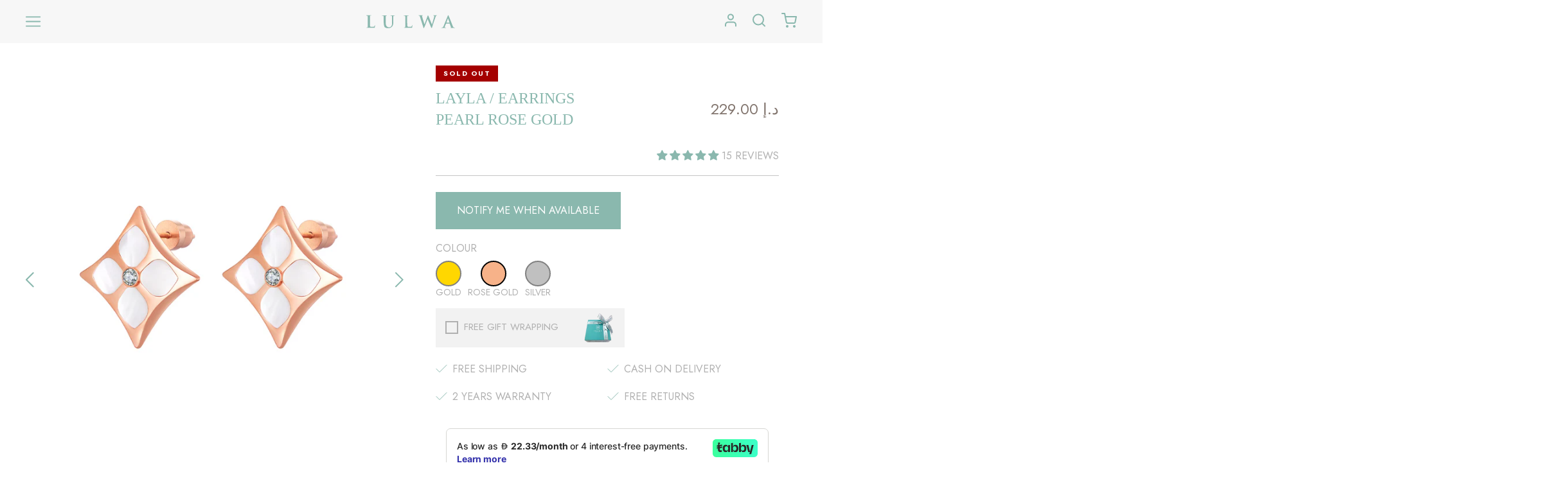

--- FILE ---
content_type: text/html; charset=utf-8
request_url: https://lulwa.ae/products/layla-earrings-pearl-rose-gold
body_size: 94061
content:















<!-- NWBOFDEAY-3 riddhi 3/8/2021 -->
<!doctype html>

<html class="no-js product_html" lang="en" >
  <head>
<link rel='preconnect dns-prefetch' href='https://api.config-security.com/' crossorigin />
<link rel='preconnect dns-prefetch' href='https://conf.config-security.com/' crossorigin />
<link rel='preconnect dns-prefetch' href='https://whale.camera/' crossorigin />
<script>
/* >> TriplePixel :: start*/
window.TriplePixelData={TripleName:"lulwa-ae.myshopify.com",ver:"2.12",plat:"SHOPIFY",isHeadless:false},function(W,H,A,L,E,_,B,N){function O(U,T,P,H,R){void 0===R&&(R=!1),H=new XMLHttpRequest,P?(H.open("POST",U,!0),H.setRequestHeader("Content-Type","text/plain")):H.open("GET",U,!0),H.send(JSON.stringify(P||{})),H.onreadystatechange=function(){4===H.readyState&&200===H.status?(R=H.responseText,U.includes(".txt")?eval(R):P||(N[B]=R)):(299<H.status||H.status<200)&&T&&!R&&(R=!0,O(U,T-1,P))}}if(N=window,!N[H+"sn"]){N[H+"sn"]=1,L=function(){return Date.now().toString(36)+"_"+Math.random().toString(36)};try{A.setItem(H,1+(0|A.getItem(H)||0)),(E=JSON.parse(A.getItem(H+"U")||"[]")).push({u:location.href,r:document.referrer,t:Date.now(),id:L()}),A.setItem(H+"U",JSON.stringify(E))}catch(e){}var i,m,p;A.getItem('"!nC`')||(_=A,A=N,A[H]||(E=A[H]=function(t,e,a){return void 0===a&&(a=[]),"State"==t?E.s:(W=L(),(E._q=E._q||[]).push([W,t,e].concat(a)),W)},E.s="Installed",E._q=[],E.ch=W,B="configSecurityConfModel",N[B]=1,O("https://conf.config-security.com/model",5),i=L(),m=A[atob("c2NyZWVu")],_.setItem("di_pmt_wt",i),p={id:i,action:"profile",avatar:_.getItem("auth-security_rand_salt_"),time:m[atob("d2lkdGg=")]+":"+m[atob("aGVpZ2h0")],host:A.TriplePixelData.TripleName,plat:A.TriplePixelData.plat,url:window.location.href,ref:document.referrer,ver:A.TriplePixelData.ver},O("https://api.config-security.com/event",5,p),O("https://whale.camera/live/dot.txt",5)))}}("","TriplePixel",localStorage);
/* << TriplePixel :: end*/
</script>
    <meta charset="utf-8"> 
    <meta http-equiv="X-UA-Compatible" content="IE=edge,chrome=1">
    <meta name="viewport" content="width=device-width, initial-scale=1.0, height=device-height, minimum-scale=1.0, maximum-scale=1.0">
    <meta name="theme-color" content="">

    <!-- Google Tag Manager -->
<script>(function(w,d,s,l,i){w[l]=w[l]||[];w[l].push({'gtm.start':
new Date().getTime(),event:'gtm.js'});var f=d.getElementsByTagName(s)[0],
j=d.createElement(s),dl=l!='dataLayer'?'&l='+l:'';j.async=true;j.src=
'https://www.googletagmanager.com/gtm.js?id='+i+dl;f.parentNode.insertBefore(j,f);
})(window,document,'script','dataLayer','GTM-KB5V4HZ');</script>
<!-- End Google Tag Manager -->
    
    <title>
      Pearl Rose Gold Earrings - Layla Collection Jewellery Online &ndash; LULWA
    </title><meta name="description" content="Pearl Rose Gold Earrings from Layla Collection. Online jewelry collection with luxurious finish, shifting reflections, unique design with varying stones &amp; a perfect match to every outfit."><link rel="canonical" href="https://lulwa.ae/products/layla-earrings-pearl-rose-gold"><link rel="shortcut icon" href="//lulwa.ae/cdn/shop/files/lulwa_96x.png?v=1631945300" type="image/png"><meta property="og:type" content="product">
  <meta property="og:title" content="Layla / Earrings Pearl Rose Gold"><meta property="og:image" content="http://lulwa.ae/cdn/shop/files/LaylaEarringsSide_RoseGold.jpg?v=1684827046">
    <meta property="og:image:secure_url" content="https://lulwa.ae/cdn/shop/files/LaylaEarringsSide_RoseGold.jpg?v=1684827046">
    <meta property="og:image:width" content="800">
    <meta property="og:image:height" content="800"><meta property="product:price:amount" content="229.00">
  <meta property="product:price:currency" content="AED"><meta property="og:description" content="Pearl Rose Gold Earrings from Layla Collection. Online jewelry collection with luxurious finish, shifting reflections, unique design with varying stones &amp; a perfect match to every outfit."><meta property="og:url" content="https://lulwa.ae/products/layla-earrings-pearl-rose-gold">
<meta property="og:site_name" content="LULWA"><meta name="twitter:card" content="summary"><meta name="twitter:title" content="Layla / Earrings Pearl Rose Gold">
  <meta name="twitter:description" content="




EARRINGS COLOUR
Rose Gold


STONE
Genuine Mother of Pearl with Crystal


MATERIALS
Stainless Steel


ADJUSTABLE LENGTH
One Size


SKU
JVE04






See it Styled




">
  <meta name="twitter:image" content="https://lulwa.ae/cdn/shop/files/LaylaEarringsSide_RoseGold_600x600_crop_center.jpg?v=1684827046">
    <style>
  @font-face {
  font-family: Jost;
  font-weight: 400;
  font-style: normal;
  font-display: fallback;
  src: url("//lulwa.ae/cdn/fonts/jost/jost_n4.d47a1b6347ce4a4c9f437608011273009d91f2b7.woff2") format("woff2"),
       url("//lulwa.ae/cdn/fonts/jost/jost_n4.791c46290e672b3f85c3d1c651ef2efa3819eadd.woff") format("woff");
}

  @font-face {
  font-family: Jost;
  font-weight: 400;
  font-style: normal;
  font-display: fallback;
  src: url("//lulwa.ae/cdn/fonts/jost/jost_n4.d47a1b6347ce4a4c9f437608011273009d91f2b7.woff2") format("woff2"),
       url("//lulwa.ae/cdn/fonts/jost/jost_n4.791c46290e672b3f85c3d1c651ef2efa3819eadd.woff") format("woff");
}


  @font-face {
  font-family: Jost;
  font-weight: 700;
  font-style: normal;
  font-display: fallback;
  src: url("//lulwa.ae/cdn/fonts/jost/jost_n7.921dc18c13fa0b0c94c5e2517ffe06139c3615a3.woff2") format("woff2"),
       url("//lulwa.ae/cdn/fonts/jost/jost_n7.cbfc16c98c1e195f46c536e775e4e959c5f2f22b.woff") format("woff");
}

  @font-face {
  font-family: Jost;
  font-weight: 400;
  font-style: italic;
  font-display: fallback;
  src: url("//lulwa.ae/cdn/fonts/jost/jost_i4.b690098389649750ada222b9763d55796c5283a5.woff2") format("woff2"),
       url("//lulwa.ae/cdn/fonts/jost/jost_i4.fd766415a47e50b9e391ae7ec04e2ae25e7e28b0.woff") format("woff");
}

  @font-face {
  font-family: Jost;
  font-weight: 700;
  font-style: italic;
  font-display: fallback;
  src: url("//lulwa.ae/cdn/fonts/jost/jost_i7.d8201b854e41e19d7ed9b1a31fe4fe71deea6d3f.woff2") format("woff2"),
       url("//lulwa.ae/cdn/fonts/jost/jost_i7.eae515c34e26b6c853efddc3fc0c552e0de63757.woff") format("woff");
}


  :root {
    --heading-font-family : Jost, sans-serif;
    --heading-font-weight : 400;
    --heading-font-style  : normal;

    --text-font-family : Jost, sans-serif;
    --text-font-weight : 400;
    --text-font-style  : normal;

    --base-text-font-size   : 16px;
    --default-text-font-size: 14px;--background          : #ffffff;
    --background-rgb      : 255, 255, 255;
    --light-background    : #ffffff;
    --light-background-rgb: 255, 255, 255;
    --heading-color       : #8ab8ae;
    --text-color          : #b0b0b0;
    --text-color-rgb      : 176, 176, 176;
    --text-color-light    : #939393;
    --text-color-light-rgb: 147, 147, 147;
    --link-color          : #323232;
    --link-color-rgb      : 50, 50, 50;
    --border-color        : #f3f3f3;
    --border-color-rgb    : 243, 243, 243;

    --button-background    : #8ab8ae;
    --button-background-rgb: 138, 184, 174;
    --button-text-color    : #ffffff;

    --header-background       : #ffffff;
    --header-heading-color    : #5c5c5c;
    --header-light-text-color : #939393;
    --header-border-color     : #e7e7e7;

    --footer-background    : #8ab8ae;
    --footer-text-color    : #ffffff;
    --footer-heading-color : #ffffff;
    --footer-border-color  : #9cc3ba;

    --navigation-background      : #ffffff;
    --navigation-background-rgb  : 255, 255, 255;
    --navigation-text-color      : #5c5c5c;
    --navigation-text-color-light: rgba(92, 92, 92, 0.5);
    --navigation-border-color    : rgba(92, 92, 92, 0.25);

    --newsletter-popup-background     : #ffffff;
    --newsletter-popup-text-color     : #1c1b1b;
    --newsletter-popup-text-color-rgb : 28, 27, 27;

    --secondary-elements-background       : #5c5c5c;
    --secondary-elements-background-rgb   : 92, 92, 92;
    --secondary-elements-text-color       : #ffffff;
    --secondary-elements-text-color-light : rgba(255, 255, 255, 0.5);
    --secondary-elements-border-color     : rgba(255, 255, 255, 0.25);

    --product-sale-price-color    : #f94c43;
    --product-sale-price-color-rgb: 249, 76, 67;

    /* Shopify related variables */
    --payment-terms-background-color: #ffffff;

    /* Products */

    --horizontal-spacing-four-products-per-row: 40px;
        --horizontal-spacing-two-products-per-row : 40px;

    --vertical-spacing-four-products-per-row: 60px;
        --vertical-spacing-two-products-per-row : 75px;

    /* Animation */
    --drawer-transition-timing: cubic-bezier(0.645, 0.045, 0.355, 1);
    --header-base-height: 80px; /* We set a default for browsers that do not support CSS variables */

    /* Cursors */
    --cursor-zoom-in-svg    : url(//lulwa.ae/cdn/shop/t/34/assets/cursor-zoom-in.svg?v=6742073525435735331636688916);
    --cursor-zoom-in-2x-svg : url(//lulwa.ae/cdn/shop/t/34/assets/cursor-zoom-in-2x.svg?v=122686848674283028931636688916);
  }
</style>

<script>
  // IE11 does not have support for CSS variables, so we have to polyfill them
  if (!(((window || {}).CSS || {}).supports && window.CSS.supports('(--a: 0)'))) {
    const script = document.createElement('script');
    script.type = 'text/javascript';
    script.src = 'https://cdn.jsdelivr.net/npm/css-vars-ponyfill@2';
    script.onload = function() {
      cssVars({});
    };

    document.getElementsByTagName('head')[0].appendChild(script);
  }
</script>

    
  <script>window.performance && window.performance.mark && window.performance.mark('shopify.content_for_header.start');</script><meta name="facebook-domain-verification" content="bqxd8qxdm5p0se0v9kzn6bdrfcxhcq">
<meta name="facebook-domain-verification" content="x2odd29i361nhjvspfftkhwhpgmiiz">
<meta name="google-site-verification" content="5btdedokBJG3f-OG2vE_kXv-teX2AgQpk18700ovKNo">
<meta id="shopify-digital-wallet" name="shopify-digital-wallet" content="/57774112931/digital_wallets/dialog">
<link rel="alternate" type="application/json+oembed" href="https://lulwa.ae/products/layla-earrings-pearl-rose-gold.oembed">
<script async="async" src="/checkouts/internal/preloads.js?locale=en-AE"></script>
<script id="shopify-features" type="application/json">{"accessToken":"11e17750ef10eb594afccdce5039adef","betas":["rich-media-storefront-analytics"],"domain":"lulwa.ae","predictiveSearch":true,"shopId":57774112931,"locale":"en"}</script>
<script>var Shopify = Shopify || {};
Shopify.shop = "lulwa-ae.myshopify.com";
Shopify.locale = "en";
Shopify.currency = {"active":"AED","rate":"1.0"};
Shopify.country = "AE";
Shopify.theme = {"name":"12\/11 Morning [Aug 02 backup] Prestige","id":127886262435,"schema_name":"Prestige","schema_version":"4.14.5","theme_store_id":855,"role":"main"};
Shopify.theme.handle = "null";
Shopify.theme.style = {"id":null,"handle":null};
Shopify.cdnHost = "lulwa.ae/cdn";
Shopify.routes = Shopify.routes || {};
Shopify.routes.root = "/";</script>
<script type="module">!function(o){(o.Shopify=o.Shopify||{}).modules=!0}(window);</script>
<script>!function(o){function n(){var o=[];function n(){o.push(Array.prototype.slice.apply(arguments))}return n.q=o,n}var t=o.Shopify=o.Shopify||{};t.loadFeatures=n(),t.autoloadFeatures=n()}(window);</script>
<script id="shop-js-analytics" type="application/json">{"pageType":"product"}</script>
<script defer="defer" async type="module" src="//lulwa.ae/cdn/shopifycloud/shop-js/modules/v2/client.init-shop-cart-sync_C5BV16lS.en.esm.js"></script>
<script defer="defer" async type="module" src="//lulwa.ae/cdn/shopifycloud/shop-js/modules/v2/chunk.common_CygWptCX.esm.js"></script>
<script type="module">
  await import("//lulwa.ae/cdn/shopifycloud/shop-js/modules/v2/client.init-shop-cart-sync_C5BV16lS.en.esm.js");
await import("//lulwa.ae/cdn/shopifycloud/shop-js/modules/v2/chunk.common_CygWptCX.esm.js");

  window.Shopify.SignInWithShop?.initShopCartSync?.({"fedCMEnabled":true,"windoidEnabled":true});

</script>
<script>(function() {
  var isLoaded = false;
  function asyncLoad() {
    if (isLoaded) return;
    isLoaded = true;
    var urls = ["https:\/\/intg.snapchat.com\/shopify\/shopify-scevent-init.js?id=94fc5d7e-ca7c-4f05-b5b3-d3b7bc68c605\u0026shop=lulwa-ae.myshopify.com","https:\/\/shop.miniorange.com\/social-login\/ajax?shop=lulwa-ae.myshopify.com","https:\/\/d26ky332zktp97.cloudfront.net\/shops\/aT9cTE3Gg68KP7yb4\/colibrius-m.js?shop=lulwa-ae.myshopify.com","https:\/\/na.shgcdn3.com\/pixel-collector.js?shop=lulwa-ae.myshopify.com"];
    for (var i = 0; i < urls.length; i++) {
      var s = document.createElement('script');
      s.type = 'text/javascript';
      s.async = true;
      s.src = urls[i];
      var x = document.getElementsByTagName('script')[0];
      x.parentNode.insertBefore(s, x);
    }
  };
  if(window.attachEvent) {
    window.attachEvent('onload', asyncLoad);
  } else {
    window.addEventListener('load', asyncLoad, false);
  }
})();</script>
<script id="__st">var __st={"a":57774112931,"offset":14400,"reqid":"1b8de38c-6e5f-4a30-ba63-cbd4452c6d8d-1768670598","pageurl":"lulwa.ae\/products\/layla-earrings-pearl-rose-gold","u":"c6134a8c8f30","p":"product","rtyp":"product","rid":7979671617699};</script>
<script>window.ShopifyPaypalV4VisibilityTracking = true;</script>
<script id="captcha-bootstrap">!function(){'use strict';const t='contact',e='account',n='new_comment',o=[[t,t],['blogs',n],['comments',n],[t,'customer']],c=[[e,'customer_login'],[e,'guest_login'],[e,'recover_customer_password'],[e,'create_customer']],r=t=>t.map((([t,e])=>`form[action*='/${t}']:not([data-nocaptcha='true']) input[name='form_type'][value='${e}']`)).join(','),a=t=>()=>t?[...document.querySelectorAll(t)].map((t=>t.form)):[];function s(){const t=[...o],e=r(t);return a(e)}const i='password',u='form_key',d=['recaptcha-v3-token','g-recaptcha-response','h-captcha-response',i],f=()=>{try{return window.sessionStorage}catch{return}},m='__shopify_v',_=t=>t.elements[u];function p(t,e,n=!1){try{const o=window.sessionStorage,c=JSON.parse(o.getItem(e)),{data:r}=function(t){const{data:e,action:n}=t;return t[m]||n?{data:e,action:n}:{data:t,action:n}}(c);for(const[e,n]of Object.entries(r))t.elements[e]&&(t.elements[e].value=n);n&&o.removeItem(e)}catch(o){console.error('form repopulation failed',{error:o})}}const l='form_type',E='cptcha';function T(t){t.dataset[E]=!0}const w=window,h=w.document,L='Shopify',v='ce_forms',y='captcha';let A=!1;((t,e)=>{const n=(g='f06e6c50-85a8-45c8-87d0-21a2b65856fe',I='https://cdn.shopify.com/shopifycloud/storefront-forms-hcaptcha/ce_storefront_forms_captcha_hcaptcha.v1.5.2.iife.js',D={infoText:'Protected by hCaptcha',privacyText:'Privacy',termsText:'Terms'},(t,e,n)=>{const o=w[L][v],c=o.bindForm;if(c)return c(t,g,e,D).then(n);var r;o.q.push([[t,g,e,D],n]),r=I,A||(h.body.append(Object.assign(h.createElement('script'),{id:'captcha-provider',async:!0,src:r})),A=!0)});var g,I,D;w[L]=w[L]||{},w[L][v]=w[L][v]||{},w[L][v].q=[],w[L][y]=w[L][y]||{},w[L][y].protect=function(t,e){n(t,void 0,e),T(t)},Object.freeze(w[L][y]),function(t,e,n,w,h,L){const[v,y,A,g]=function(t,e,n){const i=e?o:[],u=t?c:[],d=[...i,...u],f=r(d),m=r(i),_=r(d.filter((([t,e])=>n.includes(e))));return[a(f),a(m),a(_),s()]}(w,h,L),I=t=>{const e=t.target;return e instanceof HTMLFormElement?e:e&&e.form},D=t=>v().includes(t);t.addEventListener('submit',(t=>{const e=I(t);if(!e)return;const n=D(e)&&!e.dataset.hcaptchaBound&&!e.dataset.recaptchaBound,o=_(e),c=g().includes(e)&&(!o||!o.value);(n||c)&&t.preventDefault(),c&&!n&&(function(t){try{if(!f())return;!function(t){const e=f();if(!e)return;const n=_(t);if(!n)return;const o=n.value;o&&e.removeItem(o)}(t);const e=Array.from(Array(32),(()=>Math.random().toString(36)[2])).join('');!function(t,e){_(t)||t.append(Object.assign(document.createElement('input'),{type:'hidden',name:u})),t.elements[u].value=e}(t,e),function(t,e){const n=f();if(!n)return;const o=[...t.querySelectorAll(`input[type='${i}']`)].map((({name:t})=>t)),c=[...d,...o],r={};for(const[a,s]of new FormData(t).entries())c.includes(a)||(r[a]=s);n.setItem(e,JSON.stringify({[m]:1,action:t.action,data:r}))}(t,e)}catch(e){console.error('failed to persist form',e)}}(e),e.submit())}));const S=(t,e)=>{t&&!t.dataset[E]&&(n(t,e.some((e=>e===t))),T(t))};for(const o of['focusin','change'])t.addEventListener(o,(t=>{const e=I(t);D(e)&&S(e,y())}));const B=e.get('form_key'),M=e.get(l),P=B&&M;t.addEventListener('DOMContentLoaded',(()=>{const t=y();if(P)for(const e of t)e.elements[l].value===M&&p(e,B);[...new Set([...A(),...v().filter((t=>'true'===t.dataset.shopifyCaptcha))])].forEach((e=>S(e,t)))}))}(h,new URLSearchParams(w.location.search),n,t,e,['guest_login'])})(!0,!0)}();</script>
<script integrity="sha256-4kQ18oKyAcykRKYeNunJcIwy7WH5gtpwJnB7kiuLZ1E=" data-source-attribution="shopify.loadfeatures" defer="defer" src="//lulwa.ae/cdn/shopifycloud/storefront/assets/storefront/load_feature-a0a9edcb.js" crossorigin="anonymous"></script>
<script data-source-attribution="shopify.dynamic_checkout.dynamic.init">var Shopify=Shopify||{};Shopify.PaymentButton=Shopify.PaymentButton||{isStorefrontPortableWallets:!0,init:function(){window.Shopify.PaymentButton.init=function(){};var t=document.createElement("script");t.src="https://lulwa.ae/cdn/shopifycloud/portable-wallets/latest/portable-wallets.en.js",t.type="module",document.head.appendChild(t)}};
</script>
<script data-source-attribution="shopify.dynamic_checkout.buyer_consent">
  function portableWalletsHideBuyerConsent(e){var t=document.getElementById("shopify-buyer-consent"),n=document.getElementById("shopify-subscription-policy-button");t&&n&&(t.classList.add("hidden"),t.setAttribute("aria-hidden","true"),n.removeEventListener("click",e))}function portableWalletsShowBuyerConsent(e){var t=document.getElementById("shopify-buyer-consent"),n=document.getElementById("shopify-subscription-policy-button");t&&n&&(t.classList.remove("hidden"),t.removeAttribute("aria-hidden"),n.addEventListener("click",e))}window.Shopify?.PaymentButton&&(window.Shopify.PaymentButton.hideBuyerConsent=portableWalletsHideBuyerConsent,window.Shopify.PaymentButton.showBuyerConsent=portableWalletsShowBuyerConsent);
</script>
<script data-source-attribution="shopify.dynamic_checkout.cart.bootstrap">document.addEventListener("DOMContentLoaded",(function(){function t(){return document.querySelector("shopify-accelerated-checkout-cart, shopify-accelerated-checkout")}if(t())Shopify.PaymentButton.init();else{new MutationObserver((function(e,n){t()&&(Shopify.PaymentButton.init(),n.disconnect())})).observe(document.body,{childList:!0,subtree:!0})}}));
</script>
<link id="shopify-accelerated-checkout-styles" rel="stylesheet" media="screen" href="https://lulwa.ae/cdn/shopifycloud/portable-wallets/latest/accelerated-checkout-backwards-compat.css" crossorigin="anonymous">
<style id="shopify-accelerated-checkout-cart">
        #shopify-buyer-consent {
  margin-top: 1em;
  display: inline-block;
  width: 100%;
}

#shopify-buyer-consent.hidden {
  display: none;
}

#shopify-subscription-policy-button {
  background: none;
  border: none;
  padding: 0;
  text-decoration: underline;
  font-size: inherit;
  cursor: pointer;
}

#shopify-subscription-policy-button::before {
  box-shadow: none;
}

      </style>

<script>window.performance && window.performance.mark && window.performance.mark('shopify.content_for_header.end');</script>
  





  <script type="text/javascript">
    
      window.__shgMoneyFormat = window.__shgMoneyFormat || {"AED":{"currency":"AED","currency_symbol":"د.إ","currency_symbol_location":"left","decimal_places":2,"decimal_separator":".","thousands_separator":","}};
    
    window.__shgCurrentCurrencyCode = window.__shgCurrentCurrencyCode || {
      currency: "AED",
      currency_symbol: "د.إ",
      decimal_separator: ".",
      thousands_separator: ",",
      decimal_places: 2,
      currency_symbol_location: "left"
    };
  </script>




  <style>
    #shop-hcaptcha-badge-container{display: none !important;}
  /* .featured-shipping-section, .featured-creations-section{visibility: hidden;} */
  </style>

  
	<link rel="stylesheet" href="//lulwa.ae/cdn/shop/t/34/assets/slick.css?v=98340474046176884051636688557">
    <link rel="stylesheet" href="//lulwa.ae/cdn/shop/t/34/assets/theme.css?v=95422978060210495761745477578">
    <link rel="stylesheet" href="//lulwa.ae/cdn/shop/t/34/assets/custom.css?v=44749477432411191281759744437">
    <link rel="stylesheet" href="//lulwa.ae/cdn/shop/t/34/assets/custom_v.css?v=7297392152443940201759149556">
    
    <link rel="stylesheet" href="//code.jquery.com/ui/1.12.1/themes/smoothness/jquery-ui.css">

    <script>// This allows to expose several variables to the global scope, to be used in scripts
      window.theme = {
        pageType: "product",
        moneyFormat: "\u003cspan class=money\u003e{{ amount }} AED\u003c\/span\u003e",
        moneyWithCurrencyFormat: "\u003cspan class=money\u003e{{ amount }} AED\u003c\/span\u003e",
        productImageSize: "natural",
        searchMode: "product,article",
        showPageTransition: false,
        showElementStaggering: true,
        showImageZooming: true
      };

      window.routes = {
        rootUrl: "\/",
        rootUrlWithoutSlash: '',
        cartUrl: "\/cart",
        cartAddUrl: "\/cart\/add",
        cartChangeUrl: "\/cart\/change",
        searchUrl: "\/search",
        productRecommendationsUrl: "\/recommendations\/products"
      };

      window.languages = {
        cartAddNote: "Add Order Note",
        cartEditNote: "Edit Order Note",
        productImageLoadingError: "This image could not be loaded. Please try to reload the page.",
        productFormAddToCart: "Add to cart",
        productFormUnavailable: "Unavailable",
        productFormSoldOut: "Sold Out",
        shippingEstimatorOneResult: "1 option available:",
        shippingEstimatorMoreResults: "{{count}} options available:",
        shippingEstimatorNoResults: "No shipping could be found"
      };

      window.lazySizesConfig = {
        loadHidden: false,
        hFac: 0.5,
        expFactor: 2,
        ricTimeout: 150,
        lazyClass: 'Image--lazyLoad',
        loadingClass: 'Image--lazyLoading',
        loadedClass: 'Image--lazyLoaded'
      };

      document.documentElement.className = document.documentElement.className.replace('no-js', 'js');
      document.documentElement.style.setProperty('--window-height', window.innerHeight + 'px');

      // We do a quick detection of some features (we could use Modernizr but for so little...)
      (function() {
        document.documentElement.className += ((window.CSS && window.CSS.supports('(position: sticky) or (position: -webkit-sticky)')) ? ' supports-sticky' : ' no-supports-sticky');
        document.documentElement.className += (window.matchMedia('(-moz-touch-enabled: 1), (hover: none)')).matches ? ' no-supports-hover' : ' supports-hover';
      }());
    </script>
<script type="text/javascript" async src="https://static.klaviyo.com/onsite/js/klaviyo.js?company_id=YgmBv5"></script>
    <script src="//lulwa.ae/cdn/shop/t/34/assets/lazysizes.min.js?v=174358363404432586981636688551" async></script><script src="https://polyfill-fastly.net/v3/polyfill.min.js?unknown=polyfill&features=fetch,Element.prototype.closest,Element.prototype.remove,Element.prototype.classList,Array.prototype.includes,Array.prototype.fill,Object.assign,CustomEvent,IntersectionObserver,IntersectionObserverEntry,URL" defer></script>

   
    <script src="//lulwa.ae/cdn/shop/t/34/assets/libs.min.js?v=26178543184394469741643975409" defer></script>
   
    <script src="//lulwa.ae/cdn/shop/t/34/assets/theme.js?v=180860282469737272831764580134" defer></script>
    <script src="//lulwa.ae/cdn/shop/t/34/assets/jquery-2.2.3.min.js?v=58211863146907186831636688551" type="text/javascript"></script>
    <script src="//code.jquery.com/jquery-1.12.4.js"></script>
    <script src="//code.jquery.com/ui/1.12.1/jquery-ui.js"></script>
    <script  rel="preload" src="//lulwa.ae/cdn/shop/t/34/assets/slick.js?v=18270799639888039791636688558" ></script>

<!-- <script type="text/javascript" src="jQuery.countdownTimer.js"></script> -->
 	<script src="//lulwa.ae/cdn/shop/t/34/assets/ajaxinate.js?v=47682384622657893371643702765" defer></script>
    <script src="//lulwa.ae/cdn/shop/t/34/assets/jquery.countdownTimer.js?v=147980296568411694831642412405" ></script>
    <script src="//lulwa.ae/cdn/shop/t/34/assets/custom.js?v=70584409932961324841754907515" defer></script>
    

    <script>
      (function () {
        window.onpageshow = function() {
          if (window.theme.showPageTransition) {
            var pageTransition = document.querySelector('.PageTransition');

            if (pageTransition) {
              pageTransition.style.visibility = 'visible';
              pageTransition.style.opacity = '0';
            }
          }

          // When the page is loaded from the cache, we have to reload the cart content
          document.documentElement.dispatchEvent(new CustomEvent('cart:refresh', {
            bubbles: true
          }));
        };
      })();
    </script>

    
  <script type="application/ld+json">
  {
    "@context": "http://schema.org",
    "@type": "Product",
  "@id": "https:\/\/lulwa.ae\/products\/layla-earrings-pearl-rose-gold#product",
    "offers": [{
          "@type": "Offer",
          "name": "Default Title",
          "availability":"https://schema.org/OutOfStock",
          "price": 229.0,
          "priceCurrency": "AED",
          "priceValidUntil": "2026-01-27","sku": "JVE04","url": "/products/layla-earrings-pearl-rose-gold?variant=43284616052899"
        }
],
      "mpn": "JVE04",
      "productId": "JVE04",
    "brand": {
      "name": "Earrings"
    },
    "name": "Layla \/ Earrings Pearl Rose Gold",
    "description": "\n\n\n\n\nEARRINGS COLOUR\nRose Gold\n\n\nSTONE\nGenuine Mother of Pearl with Crystal\n\n\nMATERIALS\nStainless Steel\n\n\nADJUSTABLE LENGTH\nOne Size\n\n\nSKU\nJVE04\n\n\n\n\n\n\nSee it Styled\n\n\n\n\n",
    "category": "Jewellery",
    "url": "/products/layla-earrings-pearl-rose-gold",
    "sku": "JVE04",
    "image": {
      "@type": "ImageObject",
      "url": "https://lulwa.ae/cdn/shop/files/LaylaEarringsSide_RoseGold_1024x.jpg?v=1684827046",
      "image": "https://lulwa.ae/cdn/shop/files/LaylaEarringsSide_RoseGold_1024x.jpg?v=1684827046",
      "name": "Layla \/ Earrings Pearl Rose Gold",
      "width": "1024",
      "height": "1024"
    }
  }
  </script>



  <script type="application/ld+json">
  {
    "@context": "http://schema.org",
    "@type": "BreadcrumbList",
  "itemListElement": [{
      "@type": "ListItem",
      "position": 1,
      "name": "Translation missing: en.general.breadcrumb.home",
      "item": "https://lulwa.ae"
    },{
          "@type": "ListItem",
          "position": 2,
          "name": "Layla \/ Earrings Pearl Rose Gold",
          "item": "https://lulwa.ae/products/layla-earrings-pearl-rose-gold"
        }]
  }
  </script>

   
 
   
<!-- Start of Judge.me Core -->
<link rel="dns-prefetch" href="https://cdn.judge.me/">
<script data-cfasync='false' class='jdgm-settings-script'>window.jdgmSettings={"pagination":5,"disable_web_reviews":false,"badge_no_review_text":"No reviews","badge_n_reviews_text":"{{ n }} review/reviews","badge_star_color":"#8ab8ae","hide_badge_preview_if_no_reviews":true,"badge_hide_text":false,"enforce_center_preview_badge":false,"widget_title":"Customer Reviews","widget_open_form_text":"Write a review","widget_close_form_text":"Cancel review","widget_refresh_page_text":"Refresh page","widget_summary_text":"Based on {{ number_of_reviews }} review/reviews","widget_no_review_text":"Be the first to write a review","widget_name_field_text":"Display name","widget_verified_name_field_text":"Verified Name (public)","widget_name_placeholder_text":"Display name","widget_required_field_error_text":"This field is required.","widget_email_field_text":"Email address","widget_verified_email_field_text":"Verified Email (private, can not be edited)","widget_email_placeholder_text":"Your email address","widget_email_field_error_text":"Please enter a valid email address.","widget_rating_field_text":"Rating","widget_review_title_field_text":"Review Title","widget_review_title_placeholder_text":"Give your review a title","widget_review_body_field_text":"Review content","widget_review_body_placeholder_text":"Start writing here...","widget_pictures_field_text":"Picture/Video (optional)","widget_submit_review_text":"Submit Review","widget_submit_verified_review_text":"Submit Verified Review","widget_submit_success_msg_with_auto_publish":"Thank you! Please refresh the page in a few moments to see your review. You can remove or edit your review by logging into \u003ca href='https://judge.me/login' target='_blank' rel='nofollow noopener'\u003eJudge.me\u003c/a\u003e","widget_submit_success_msg_no_auto_publish":"Thank you! Your review will be published as soon as it is approved by the shop admin. You can remove or edit your review by logging into \u003ca href='https://judge.me/login' target='_blank' rel='nofollow noopener'\u003eJudge.me\u003c/a\u003e","widget_show_default_reviews_out_of_total_text":"Showing {{ n_reviews_shown }} out of {{ n_reviews }} reviews.","widget_show_all_link_text":"Show all","widget_show_less_link_text":"Show less","widget_author_said_text":"{{ reviewer_name }} said:","widget_days_text":"{{ n }} days ago","widget_weeks_text":"{{ n }} week/weeks ago","widget_months_text":"{{ n }} month/months ago","widget_years_text":"{{ n }} year/years ago","widget_yesterday_text":"Yesterday","widget_today_text":"Today","widget_replied_text":"\u003e\u003e {{ shop_name }} replied:","widget_read_more_text":"Read more","widget_reviewer_name_as_initial":"","widget_rating_filter_color":"","widget_rating_filter_see_all_text":"See all reviews","widget_sorting_most_recent_text":"Most Recent","widget_sorting_highest_rating_text":"Highest Rating","widget_sorting_lowest_rating_text":"Lowest Rating","widget_sorting_with_pictures_text":"Only Pictures","widget_sorting_most_helpful_text":"Most Helpful","widget_open_question_form_text":"Ask a question","widget_reviews_subtab_text":"Reviews","widget_questions_subtab_text":"Questions","widget_question_label_text":"Question","widget_answer_label_text":"Answer","widget_question_placeholder_text":"Write your question here","widget_submit_question_text":"Submit Question","widget_question_submit_success_text":"Thank you for your question! We will notify you once it gets answered.","widget_star_color":"#8ab8ae","verified_badge_text":"Verified","verified_badge_bg_color":"","verified_badge_text_color":"","verified_badge_placement":"left-of-reviewer-name","widget_review_max_height":"","widget_hide_border":false,"widget_social_share":false,"widget_thumb":false,"widget_review_location_show":false,"widget_location_format":"country_iso_code","all_reviews_include_out_of_store_products":true,"all_reviews_out_of_store_text":"(out of store)","all_reviews_pagination":100,"all_reviews_product_name_prefix_text":"about","enable_review_pictures":false,"enable_question_anwser":false,"widget_theme":"","review_date_format":"mm/dd/yyyy","default_sort_method":"most-recent","widget_product_reviews_subtab_text":"Product Reviews","widget_shop_reviews_subtab_text":"Shop Reviews","widget_other_products_reviews_text":"Reviews for other products","widget_store_reviews_subtab_text":"Store reviews","widget_no_store_reviews_text":"This store hasn't received any reviews yet","widget_web_restriction_product_reviews_text":"This product hasn't received any reviews yet","widget_no_items_text":"No items found","widget_show_more_text":"Show more","widget_write_a_store_review_text":"Write a Store Review","widget_other_languages_heading":"Reviews in Other Languages","widget_translate_review_text":"Translate review to {{ language }}","widget_translating_review_text":"Translating...","widget_show_original_translation_text":"Show original ({{ language }})","widget_translate_review_failed_text":"Review couldn't be translated.","widget_translate_review_retry_text":"Retry","widget_translate_review_try_again_later_text":"Try again later","show_product_url_for_grouped_product":false,"widget_sorting_pictures_first_text":"Pictures First","show_pictures_on_all_rev_page_mobile":false,"show_pictures_on_all_rev_page_desktop":false,"floating_tab_hide_mobile_install_preference":false,"floating_tab_button_name":"★ Reviews","floating_tab_title":"Let customers speak for us","floating_tab_button_color":"","floating_tab_button_background_color":"","floating_tab_url":"","floating_tab_url_enabled":true,"floating_tab_tab_style":"text","all_reviews_text_badge_text":"Customers rate us {{ shop.metafields.judgeme.all_reviews_rating | round: 1 }}/5 based on {{ shop.metafields.judgeme.all_reviews_count }} reviews.","all_reviews_text_badge_text_branded_style":"{{ shop.metafields.judgeme.all_reviews_rating | round: 1 }} out of 5 stars based on {{ shop.metafields.judgeme.all_reviews_count }} reviews","is_all_reviews_text_badge_a_link":false,"show_stars_for_all_reviews_text_badge":false,"all_reviews_text_badge_url":"","all_reviews_text_style":"text","all_reviews_text_color_style":"judgeme_brand_color","all_reviews_text_color":"#108474","all_reviews_text_show_jm_brand":true,"featured_carousel_show_header":true,"featured_carousel_title":"Let customers speak for us","testimonials_carousel_title":"Customers are saying","videos_carousel_title":"Real customer stories","cards_carousel_title":"Customers are saying","featured_carousel_count_text":"from {{ n }} reviews","featured_carousel_add_link_to_all_reviews_page":false,"featured_carousel_url":"","featured_carousel_show_images":true,"featured_carousel_autoslide_interval":5,"featured_carousel_arrows_on_the_sides":false,"featured_carousel_height":250,"featured_carousel_width":80,"featured_carousel_image_size":0,"featured_carousel_image_height":250,"featured_carousel_arrow_color":"#eeeeee","verified_count_badge_style":"vintage","verified_count_badge_orientation":"horizontal","verified_count_badge_color_style":"judgeme_brand_color","verified_count_badge_color":"#108474","is_verified_count_badge_a_link":false,"verified_count_badge_url":"","verified_count_badge_show_jm_brand":true,"widget_rating_preset_default":5,"widget_first_sub_tab":"product-reviews","widget_show_histogram":true,"widget_histogram_use_custom_color":false,"widget_pagination_use_custom_color":false,"widget_star_use_custom_color":true,"widget_verified_badge_use_custom_color":false,"widget_write_review_use_custom_color":false,"picture_reminder_submit_button":"Upload Pictures","enable_review_videos":false,"mute_video_by_default":false,"widget_sorting_videos_first_text":"Videos First","widget_review_pending_text":"Pending","featured_carousel_items_for_large_screen":3,"social_share_options_order":"Facebook,Twitter","remove_microdata_snippet":true,"disable_json_ld":true,"enable_json_ld_products":false,"preview_badge_show_question_text":false,"preview_badge_no_question_text":"No questions","preview_badge_n_question_text":"{{ number_of_questions }} question/questions","qa_badge_show_icon":false,"qa_badge_position":"same-row","remove_judgeme_branding":true,"widget_add_search_bar":false,"widget_search_bar_placeholder":"Search","widget_sorting_verified_only_text":"Verified only","featured_carousel_theme":"default","featured_carousel_show_rating":true,"featured_carousel_show_title":true,"featured_carousel_show_body":true,"featured_carousel_show_date":false,"featured_carousel_show_reviewer":true,"featured_carousel_show_product":false,"featured_carousel_header_background_color":"#108474","featured_carousel_header_text_color":"#ffffff","featured_carousel_name_product_separator":"reviewed","featured_carousel_full_star_background":"#108474","featured_carousel_empty_star_background":"#dadada","featured_carousel_vertical_theme_background":"#f9fafb","featured_carousel_verified_badge_enable":false,"featured_carousel_verified_badge_color":"#108474","featured_carousel_border_style":"round","featured_carousel_review_line_length_limit":3,"featured_carousel_more_reviews_button_text":"Read more reviews","featured_carousel_view_product_button_text":"View product","all_reviews_page_load_reviews_on":"button_click","all_reviews_page_load_more_text":"Load More Reviews","disable_fb_tab_reviews":false,"enable_ajax_cdn_cache":false,"widget_public_name_text":"displayed publicly like","default_reviewer_name":"John Smith","default_reviewer_name_has_non_latin":true,"widget_reviewer_anonymous":"Anonymous","medals_widget_title":"Judge.me Review Medals","medals_widget_background_color":"#f9fafb","medals_widget_position":"footer_all_pages","medals_widget_border_color":"#f9fafb","medals_widget_verified_text_position":"left","medals_widget_use_monochromatic_version":false,"medals_widget_elements_color":"#108474","show_reviewer_avatar":true,"widget_invalid_yt_video_url_error_text":"Not a YouTube video URL","widget_max_length_field_error_text":"Please enter no more than {0} characters.","widget_show_country_flag":false,"widget_show_collected_via_shop_app":true,"widget_verified_by_shop_badge_style":"light","widget_verified_by_shop_text":"Verified by Shop","widget_show_photo_gallery":false,"widget_load_with_code_splitting":true,"widget_ugc_install_preference":false,"widget_ugc_title":"Made by us, Shared by you","widget_ugc_subtitle":"Tag us to see your picture featured in our page","widget_ugc_arrows_color":"#ffffff","widget_ugc_primary_button_text":"Buy Now","widget_ugc_primary_button_background_color":"#108474","widget_ugc_primary_button_text_color":"#ffffff","widget_ugc_primary_button_border_width":"0","widget_ugc_primary_button_border_style":"none","widget_ugc_primary_button_border_color":"#108474","widget_ugc_primary_button_border_radius":"25","widget_ugc_secondary_button_text":"Load More","widget_ugc_secondary_button_background_color":"#ffffff","widget_ugc_secondary_button_text_color":"#108474","widget_ugc_secondary_button_border_width":"2","widget_ugc_secondary_button_border_style":"solid","widget_ugc_secondary_button_border_color":"#108474","widget_ugc_secondary_button_border_radius":"25","widget_ugc_reviews_button_text":"View Reviews","widget_ugc_reviews_button_background_color":"#ffffff","widget_ugc_reviews_button_text_color":"#108474","widget_ugc_reviews_button_border_width":"2","widget_ugc_reviews_button_border_style":"solid","widget_ugc_reviews_button_border_color":"#108474","widget_ugc_reviews_button_border_radius":"25","widget_ugc_reviews_button_link_to":"judgeme-reviews-page","widget_ugc_show_post_date":true,"widget_ugc_max_width":"800","widget_rating_metafield_value_type":true,"widget_primary_color":"#108474","widget_enable_secondary_color":false,"widget_secondary_color":"#edf5f5","widget_summary_average_rating_text":"{{ average_rating }} out of 5","widget_media_grid_title":"Customer photos \u0026 videos","widget_media_grid_see_more_text":"See more","widget_round_style":false,"widget_show_product_medals":true,"widget_verified_by_judgeme_text":"Verified by Judge.me","widget_show_store_medals":true,"widget_verified_by_judgeme_text_in_store_medals":"Verified by Judge.me","widget_media_field_exceed_quantity_message":"Sorry, we can only accept {{ max_media }} for one review.","widget_media_field_exceed_limit_message":"{{ file_name }} is too large, please select a {{ media_type }} less than {{ size_limit }}MB.","widget_review_submitted_text":"Review Submitted!","widget_question_submitted_text":"Question Submitted!","widget_close_form_text_question":"Cancel","widget_write_your_answer_here_text":"Write your answer here","widget_enabled_branded_link":true,"widget_show_collected_by_judgeme":false,"widget_reviewer_name_color":"","widget_write_review_text_color":"","widget_write_review_bg_color":"","widget_collected_by_judgeme_text":"collected by Judge.me","widget_pagination_type":"standard","widget_load_more_text":"Load More","widget_load_more_color":"#108474","widget_full_review_text":"Full Review","widget_read_more_reviews_text":"Read More Reviews","widget_read_questions_text":"Read Questions","widget_questions_and_answers_text":"Questions \u0026 Answers","widget_verified_by_text":"Verified by","widget_verified_text":"Verified","widget_number_of_reviews_text":"{{ number_of_reviews }} reviews","widget_back_button_text":"Back","widget_next_button_text":"Next","widget_custom_forms_filter_button":"Filters","custom_forms_style":"vertical","widget_show_review_information":false,"how_reviews_are_collected":"How reviews are collected?","widget_show_review_keywords":false,"widget_gdpr_statement":"How we use your data: We'll only contact you about the review you left, and only if necessary. By submitting your review, you agree to Judge.me's \u003ca href='https://judge.me/terms' target='_blank' rel='nofollow noopener'\u003eterms\u003c/a\u003e, \u003ca href='https://judge.me/privacy' target='_blank' rel='nofollow noopener'\u003eprivacy\u003c/a\u003e and \u003ca href='https://judge.me/content-policy' target='_blank' rel='nofollow noopener'\u003econtent\u003c/a\u003e policies.","widget_multilingual_sorting_enabled":false,"widget_translate_review_content_enabled":false,"widget_translate_review_content_method":"manual","popup_widget_review_selection":"automatically_with_pictures","popup_widget_round_border_style":true,"popup_widget_show_title":true,"popup_widget_show_body":true,"popup_widget_show_reviewer":false,"popup_widget_show_product":true,"popup_widget_show_pictures":true,"popup_widget_use_review_picture":true,"popup_widget_show_on_home_page":true,"popup_widget_show_on_product_page":true,"popup_widget_show_on_collection_page":true,"popup_widget_show_on_cart_page":true,"popup_widget_position":"bottom_left","popup_widget_first_review_delay":5,"popup_widget_duration":5,"popup_widget_interval":5,"popup_widget_review_count":5,"popup_widget_hide_on_mobile":true,"review_snippet_widget_round_border_style":true,"review_snippet_widget_card_color":"#FFFFFF","review_snippet_widget_slider_arrows_background_color":"#FFFFFF","review_snippet_widget_slider_arrows_color":"#000000","review_snippet_widget_star_color":"#108474","show_product_variant":false,"all_reviews_product_variant_label_text":"Variant: ","widget_show_verified_branding":false,"widget_ai_summary_title":"Customers say","widget_ai_summary_disclaimer":"AI-powered review summary based on recent customer reviews","widget_show_ai_summary":false,"widget_show_ai_summary_bg":false,"widget_show_review_title_input":true,"redirect_reviewers_invited_via_email":"review_widget","request_store_review_after_product_review":false,"request_review_other_products_in_order":false,"review_form_color_scheme":"default","review_form_corner_style":"square","review_form_star_color":{},"review_form_text_color":"#333333","review_form_background_color":"#ffffff","review_form_field_background_color":"#fafafa","review_form_button_color":{},"review_form_button_text_color":"#ffffff","review_form_modal_overlay_color":"#000000","review_content_screen_title_text":"How would you rate this product?","review_content_introduction_text":"We would love it if you would share a bit about your experience.","store_review_form_title_text":"How would you rate this store?","store_review_form_introduction_text":"We would love it if you would share a bit about your experience.","show_review_guidance_text":true,"one_star_review_guidance_text":"Poor","five_star_review_guidance_text":"Great","customer_information_screen_title_text":"About you","customer_information_introduction_text":"Please tell us more about you.","custom_questions_screen_title_text":"Your experience in more detail","custom_questions_introduction_text":"Here are a few questions to help us understand more about your experience.","review_submitted_screen_title_text":"Thanks for your review!","review_submitted_screen_thank_you_text":"We are processing it and it will appear on the store soon.","review_submitted_screen_email_verification_text":"Please confirm your email by clicking the link we just sent you. This helps us keep reviews authentic.","review_submitted_request_store_review_text":"Would you like to share your experience of shopping with us?","review_submitted_review_other_products_text":"Would you like to review these products?","store_review_screen_title_text":"Would you like to share your experience of shopping with us?","store_review_introduction_text":"We value your feedback and use it to improve. Please share any thoughts or suggestions you have.","reviewer_media_screen_title_picture_text":"Share a picture","reviewer_media_introduction_picture_text":"Upload a photo to support your review.","reviewer_media_screen_title_video_text":"Share a video","reviewer_media_introduction_video_text":"Upload a video to support your review.","reviewer_media_screen_title_picture_or_video_text":"Share a picture or video","reviewer_media_introduction_picture_or_video_text":"Upload a photo or video to support your review.","reviewer_media_youtube_url_text":"Paste your Youtube URL here","advanced_settings_next_step_button_text":"Next","advanced_settings_close_review_button_text":"Close","modal_write_review_flow":false,"write_review_flow_required_text":"Required","write_review_flow_privacy_message_text":"We respect your privacy.","write_review_flow_anonymous_text":"Post review as anonymous","write_review_flow_visibility_text":"This won't be visible to other customers.","write_review_flow_multiple_selection_help_text":"Select as many as you like","write_review_flow_single_selection_help_text":"Select one option","write_review_flow_required_field_error_text":"This field is required","write_review_flow_invalid_email_error_text":"Please enter a valid email address","write_review_flow_max_length_error_text":"Max. {{ max_length }} characters.","write_review_flow_media_upload_text":"\u003cb\u003eClick to upload\u003c/b\u003e or drag and drop","write_review_flow_gdpr_statement":"We'll only contact you about your review if necessary. By submitting your review, you agree to our \u003ca href='https://judge.me/terms' target='_blank' rel='nofollow noopener'\u003eterms and conditions\u003c/a\u003e and \u003ca href='https://judge.me/privacy' target='_blank' rel='nofollow noopener'\u003eprivacy policy\u003c/a\u003e.","rating_only_reviews_enabled":false,"show_negative_reviews_help_screen":false,"new_review_flow_help_screen_rating_threshold":3,"negative_review_resolution_screen_title_text":"Tell us more","negative_review_resolution_text":"Your experience matters to us. If there were issues with your purchase, we're here to help. Feel free to reach out to us, we'd love the opportunity to make things right.","negative_review_resolution_button_text":"Contact us","negative_review_resolution_proceed_with_review_text":"Leave a review","negative_review_resolution_subject":"Issue with purchase from {{ shop_name }}.{{ order_name }}","preview_badge_collection_page_install_status":false,"widget_review_custom_css":"","preview_badge_custom_css":"","preview_badge_stars_count":"5-stars","featured_carousel_custom_css":"","floating_tab_custom_css":"","all_reviews_widget_custom_css":"","medals_widget_custom_css":"","verified_badge_custom_css":"","all_reviews_text_custom_css":"","transparency_badges_collected_via_store_invite":false,"transparency_badges_from_another_provider":false,"transparency_badges_collected_from_store_visitor":false,"transparency_badges_collected_by_verified_review_provider":false,"transparency_badges_earned_reward":false,"transparency_badges_collected_via_store_invite_text":"Review collected via store invitation","transparency_badges_from_another_provider_text":"Review collected from another provider","transparency_badges_collected_from_store_visitor_text":"Review collected from a store visitor","transparency_badges_written_in_google_text":"Review written in Google","transparency_badges_written_in_etsy_text":"Review written in Etsy","transparency_badges_written_in_shop_app_text":"Review written in Shop App","transparency_badges_earned_reward_text":"Review earned a reward for future purchase","product_review_widget_per_page":10,"widget_store_review_label_text":"Review about the store","checkout_comment_extension_title_on_product_page":"Customer Comments","checkout_comment_extension_num_latest_comment_show":5,"checkout_comment_extension_format":"name_and_timestamp","checkout_comment_customer_name":"last_initial","checkout_comment_comment_notification":true,"preview_badge_collection_page_install_preference":false,"preview_badge_home_page_install_preference":false,"preview_badge_product_page_install_preference":true,"review_widget_install_preference":"","review_carousel_install_preference":false,"floating_reviews_tab_install_preference":"none","verified_reviews_count_badge_install_preference":true,"all_reviews_text_install_preference":false,"review_widget_best_location":true,"judgeme_medals_install_preference":false,"review_widget_revamp_enabled":false,"review_widget_qna_enabled":false,"review_widget_header_theme":"minimal","review_widget_widget_title_enabled":true,"review_widget_header_text_size":"medium","review_widget_header_text_weight":"regular","review_widget_average_rating_style":"compact","review_widget_bar_chart_enabled":true,"review_widget_bar_chart_type":"numbers","review_widget_bar_chart_style":"standard","review_widget_expanded_media_gallery_enabled":false,"review_widget_reviews_section_theme":"standard","review_widget_image_style":"thumbnails","review_widget_review_image_ratio":"square","review_widget_stars_size":"medium","review_widget_verified_badge":"standard_text","review_widget_review_title_text_size":"medium","review_widget_review_text_size":"medium","review_widget_review_text_length":"medium","review_widget_number_of_columns_desktop":3,"review_widget_carousel_transition_speed":5,"review_widget_custom_questions_answers_display":"always","review_widget_button_text_color":"#FFFFFF","review_widget_text_color":"#000000","review_widget_lighter_text_color":"#7B7B7B","review_widget_corner_styling":"soft","review_widget_review_word_singular":"review","review_widget_review_word_plural":"reviews","review_widget_voting_label":"Helpful?","review_widget_shop_reply_label":"Reply from {{ shop_name }}:","review_widget_filters_title":"Filters","qna_widget_question_word_singular":"Question","qna_widget_question_word_plural":"Questions","qna_widget_answer_reply_label":"Answer from {{ answerer_name }}:","qna_content_screen_title_text":"Ask a question about this product","qna_widget_question_required_field_error_text":"Please enter your question.","qna_widget_flow_gdpr_statement":"We'll only contact you about your question if necessary. By submitting your question, you agree to our \u003ca href='https://judge.me/terms' target='_blank' rel='nofollow noopener'\u003eterms and conditions\u003c/a\u003e and \u003ca href='https://judge.me/privacy' target='_blank' rel='nofollow noopener'\u003eprivacy policy\u003c/a\u003e.","qna_widget_question_submitted_text":"Thanks for your question!","qna_widget_close_form_text_question":"Close","qna_widget_question_submit_success_text":"We’ll notify you by email when your question is answered.","all_reviews_widget_v2025_enabled":false,"all_reviews_widget_v2025_header_theme":"default","all_reviews_widget_v2025_widget_title_enabled":true,"all_reviews_widget_v2025_header_text_size":"medium","all_reviews_widget_v2025_header_text_weight":"regular","all_reviews_widget_v2025_average_rating_style":"compact","all_reviews_widget_v2025_bar_chart_enabled":true,"all_reviews_widget_v2025_bar_chart_type":"numbers","all_reviews_widget_v2025_bar_chart_style":"standard","all_reviews_widget_v2025_expanded_media_gallery_enabled":false,"all_reviews_widget_v2025_show_store_medals":true,"all_reviews_widget_v2025_show_photo_gallery":true,"all_reviews_widget_v2025_show_review_keywords":false,"all_reviews_widget_v2025_show_ai_summary":false,"all_reviews_widget_v2025_show_ai_summary_bg":false,"all_reviews_widget_v2025_add_search_bar":false,"all_reviews_widget_v2025_default_sort_method":"most-recent","all_reviews_widget_v2025_reviews_per_page":10,"all_reviews_widget_v2025_reviews_section_theme":"default","all_reviews_widget_v2025_image_style":"thumbnails","all_reviews_widget_v2025_review_image_ratio":"square","all_reviews_widget_v2025_stars_size":"medium","all_reviews_widget_v2025_verified_badge":"bold_badge","all_reviews_widget_v2025_review_title_text_size":"medium","all_reviews_widget_v2025_review_text_size":"medium","all_reviews_widget_v2025_review_text_length":"medium","all_reviews_widget_v2025_number_of_columns_desktop":3,"all_reviews_widget_v2025_carousel_transition_speed":5,"all_reviews_widget_v2025_custom_questions_answers_display":"always","all_reviews_widget_v2025_show_product_variant":false,"all_reviews_widget_v2025_show_reviewer_avatar":true,"all_reviews_widget_v2025_reviewer_name_as_initial":"","all_reviews_widget_v2025_review_location_show":false,"all_reviews_widget_v2025_location_format":"","all_reviews_widget_v2025_show_country_flag":false,"all_reviews_widget_v2025_verified_by_shop_badge_style":"light","all_reviews_widget_v2025_social_share":false,"all_reviews_widget_v2025_social_share_options_order":"Facebook,Twitter,LinkedIn,Pinterest","all_reviews_widget_v2025_pagination_type":"standard","all_reviews_widget_v2025_button_text_color":"#FFFFFF","all_reviews_widget_v2025_text_color":"#000000","all_reviews_widget_v2025_lighter_text_color":"#7B7B7B","all_reviews_widget_v2025_corner_styling":"soft","all_reviews_widget_v2025_title":"Customer reviews","all_reviews_widget_v2025_ai_summary_title":"Customers say about this store","all_reviews_widget_v2025_no_review_text":"Be the first to write a review","platform":"shopify","branding_url":"https://app.judge.me/reviews/stores/lulwa.ae","branding_text":"Powered by Judge.me","locale":"en","reply_name":"LULWA","widget_version":"2.1","footer":true,"autopublish":true,"review_dates":true,"enable_custom_form":false,"shop_use_review_site":true,"shop_locale":"en","enable_multi_locales_translations":true,"show_review_title_input":true,"review_verification_email_status":"never","can_be_branded":true,"reply_name_text":"LULWA"};</script> <style class='jdgm-settings-style'>.jdgm-xx{left:0}:not(.jdgm-prev-badge__stars)>.jdgm-star{color:#8ab8ae}.jdgm-histogram .jdgm-star.jdgm-star{color:#8ab8ae}.jdgm-preview-badge .jdgm-star.jdgm-star{color:#8ab8ae}.jdgm-prev-badge[data-average-rating='0.00']{display:none !important}.jdgm-author-all-initials{display:none !important}.jdgm-author-last-initial{display:none !important}.jdgm-rev-widg__title{visibility:hidden}.jdgm-rev-widg__summary-text{visibility:hidden}.jdgm-prev-badge__text{visibility:hidden}.jdgm-rev__replier:before{content:'LULWA'}.jdgm-rev__prod-link-prefix:before{content:'about'}.jdgm-rev__variant-label:before{content:'Variant: '}.jdgm-rev__out-of-store-text:before{content:'(out of store)'}@media only screen and (min-width: 768px){.jdgm-rev__pics .jdgm-rev_all-rev-page-picture-separator,.jdgm-rev__pics .jdgm-rev__product-picture{display:none}}@media only screen and (max-width: 768px){.jdgm-rev__pics .jdgm-rev_all-rev-page-picture-separator,.jdgm-rev__pics .jdgm-rev__product-picture{display:none}}.jdgm-preview-badge[data-template="collection"]{display:none !important}.jdgm-preview-badge[data-template="index"]{display:none !important}.jdgm-carousel-wrapper[data-from-snippet="true"]{display:none !important}.jdgm-all-reviews-text[data-from-snippet="true"]{display:none !important}.jdgm-medals-section[data-from-snippet="true"]{display:none !important}.jdgm-ugc-media-wrapper[data-from-snippet="true"]{display:none !important}.jdgm-rev__transparency-badge[data-badge-type="review_collected_via_store_invitation"]{display:none !important}.jdgm-rev__transparency-badge[data-badge-type="review_collected_from_another_provider"]{display:none !important}.jdgm-rev__transparency-badge[data-badge-type="review_collected_from_store_visitor"]{display:none !important}.jdgm-rev__transparency-badge[data-badge-type="review_written_in_etsy"]{display:none !important}.jdgm-rev__transparency-badge[data-badge-type="review_written_in_google_business"]{display:none !important}.jdgm-rev__transparency-badge[data-badge-type="review_written_in_shop_app"]{display:none !important}.jdgm-rev__transparency-badge[data-badge-type="review_earned_for_future_purchase"]{display:none !important}
</style> <style class='jdgm-settings-style'></style>

  
  
  
  <style class='jdgm-miracle-styles'>
  @-webkit-keyframes jdgm-spin{0%{-webkit-transform:rotate(0deg);-ms-transform:rotate(0deg);transform:rotate(0deg)}100%{-webkit-transform:rotate(359deg);-ms-transform:rotate(359deg);transform:rotate(359deg)}}@keyframes jdgm-spin{0%{-webkit-transform:rotate(0deg);-ms-transform:rotate(0deg);transform:rotate(0deg)}100%{-webkit-transform:rotate(359deg);-ms-transform:rotate(359deg);transform:rotate(359deg)}}@font-face{font-family:'JudgemeStar';src:url("[data-uri]") format("woff");font-weight:normal;font-style:normal}.jdgm-star{font-family:'JudgemeStar';display:inline !important;text-decoration:none !important;padding:0 4px 0 0 !important;margin:0 !important;font-weight:bold;opacity:1;-webkit-font-smoothing:antialiased;-moz-osx-font-smoothing:grayscale}.jdgm-star:hover{opacity:1}.jdgm-star:last-of-type{padding:0 !important}.jdgm-star.jdgm--on:before{content:"\e000"}.jdgm-star.jdgm--off:before{content:"\e001"}.jdgm-star.jdgm--half:before{content:"\e002"}.jdgm-widget *{margin:0;line-height:1.4;-webkit-box-sizing:border-box;-moz-box-sizing:border-box;box-sizing:border-box;-webkit-overflow-scrolling:touch}.jdgm-hidden{display:none !important;visibility:hidden !important}.jdgm-temp-hidden{display:none}.jdgm-spinner{width:40px;height:40px;margin:auto;border-radius:50%;border-top:2px solid #eee;border-right:2px solid #eee;border-bottom:2px solid #eee;border-left:2px solid #ccc;-webkit-animation:jdgm-spin 0.8s infinite linear;animation:jdgm-spin 0.8s infinite linear}.jdgm-prev-badge{display:block !important}

</style>


  
  
   


<script data-cfasync='false' class='jdgm-script'>
!function(e){window.jdgm=window.jdgm||{},jdgm.CDN_HOST="https://cdn.judge.me/",
jdgm.docReady=function(d){(e.attachEvent?"complete"===e.readyState:"loading"!==e.readyState)?
setTimeout(d,0):e.addEventListener("DOMContentLoaded",d)},jdgm.loadCSS=function(d,t,o,s){
!o&&jdgm.loadCSS.requestedUrls.indexOf(d)>=0||(jdgm.loadCSS.requestedUrls.push(d),
(s=e.createElement("link")).rel="stylesheet",s.class="jdgm-stylesheet",s.media="nope!",
s.href=d,s.onload=function(){this.media="all",t&&setTimeout(t)},e.body.appendChild(s))},
jdgm.loadCSS.requestedUrls=[],jdgm.loadJS=function(e,d){var t=new XMLHttpRequest;
t.onreadystatechange=function(){4===t.readyState&&(Function(t.response)(),d&&d(t.response))},
t.open("GET",e),t.send()},jdgm.docReady((function(){(window.jdgmLoadCSS||e.querySelectorAll(
".jdgm-widget, .jdgm-all-reviews-page").length>0)&&(jdgmSettings.widget_load_with_code_splitting?
parseFloat(jdgmSettings.widget_version)>=3?jdgm.loadCSS(jdgm.CDN_HOST+"widget_v3/base.css"):
jdgm.loadCSS(jdgm.CDN_HOST+"widget/base.css"):jdgm.loadCSS(jdgm.CDN_HOST+"shopify_v2.css"),
jdgm.loadJS(jdgm.CDN_HOST+"loader.js"))}))}(document);
</script>

<noscript><link rel="stylesheet" type="text/css" media="all" href="https://cdn.judge.me/shopify_v2.css"></noscript>
<!-- End of Judge.me Core -->



<!-- Start of LittledataLayer -->
<!-- This file has been deprecated. -->
<!-- End of LittledataLayer -->

  

<script type="text/javascript">
  
    window.SHG_CUSTOMER = null;
  
</script>







<div class="ot-snapchat-multi-pixel"></div>

	<meta property="omega:tags" content="about:About Layla Collection, cate :: earrings, cate :: Layla, colour::gold::layla-earrings-pearl-gold, colour::rose gold::layla-earrings-pearl-rose-gold, colour::silver::layla-earrings-pearl-silver, pair-layla-bracelet-pearl-rose-gold, pair-layla-necklace-pearl-rose-gold, pair-layla-ring-pearl-rose-gold, ">
	<meta property="omega:product" content="7979671617699">
	<meta property="omega:product_type" content="">
	<meta property="omega:collections" content="289974419619, 276179026083, 288561725603, 296577990819, ">





	<script>
		var arraySnapchatPixelTrack = [];
	</script>
        
		
            <script>
                var snapchatPixelData = JSON.parse('{"pixels":[{"id":463,"shop":"lulwa-ae.myshopify.com","pixel_id":"94fc5d7e-ca7c-4f05-b5b3-d3b7bc68c605","pixel_title":"Lulwa","status":1,"is_master":1,"is_conversion_api":1,"access_token":null,"snapchat_account_id":69,"created_at":"2022-04-19T13:18:19.000000Z","updated_at":"2022-04-19T13:18:19.000000Z","mapping_collections":[],"mapping_products":[],"mapping_tags":[],"mapping_types":[]}]}')
                var arraySnapchatPixel = snapchatPixelData && snapchatPixelData.pixels.length ? snapchatPixelData.pixels : []
                var metaCollection = []
                var metaProduct = []
                var metaTag = []
                var metaType = []
                if (document.querySelector("meta[property='omega:collections']") != null) {
                    metaCollection = document.querySelector("meta[property='omega:collections']").getAttribute("content").split(",")
                }
                if (document.querySelector("meta[property='omega:product']") != null) {
                    metaProduct = document.querySelector("meta[property='omega:product']").getAttribute("content").split(",")
                }
                if (document.querySelector("meta[property='omega:tags']") != null) {
                    metaTag = document.querySelector("meta[property='omega:tags']").getAttribute("content").split(",")
                }
                if (document.querySelector("meta[property='omega:product_type']") != null) {
                    metaType = document.querySelector("meta[property='omega:product_type']").getAttribute("content").split(",")
                }

                function arrayContainsMapping(metaMappings, mappings) {
                    mappings = mappings.map(item => item.toString())
                    if (mappings.length && metaMappings.length) {
                        for (let i = 0; i < metaMappings.length; i++){
                            if (mappings.includes(metaMappings[i].trim())) {
                                return true;
                            }
                        }
                    }

                    return false;
                }

                function checkPixelSelectedPage(pixel) {
                    let checkCollection = arrayContainsMapping(metaCollection, pixel.mapping_collections)
                    let checkProduct = arrayContainsMapping(metaProduct, pixel.mapping_products)
                    let checkTag = arrayContainsMapping(metaTag, pixel.mapping_tags)
                    let checkType = arrayContainsMapping(metaType, pixel.mapping_types)
                    if (checkCollection || checkProduct || checkTag || checkType) {
                        return true
                    }
                    return false
                }
                for (let i = 0; i < arraySnapchatPixel.length; i++){
                    if (arraySnapchatPixel[i].is_master) {
                        arraySnapchatPixelTrack.push(arraySnapchatPixel[i].pixel_id)
                    } else {
                        if (checkPixelSelectedPage(arraySnapchatPixel[i])) {
                            arraySnapchatPixelTrack.push(arraySnapchatPixel[i].pixel_id)
                        }
                    }
                }
            </script>
        
<script>
        arraySnapchatPixelTrack = arraySnapchatPixelTrack.filter((value,index, self) => self.indexOf(value) === index)
    </script>

 <!-- BEGIN app block: shopify://apps/triplewhale/blocks/triple_pixel_snippet/483d496b-3f1a-4609-aea7-8eee3b6b7a2a --><link rel='preconnect dns-prefetch' href='https://api.config-security.com/' crossorigin />
<link rel='preconnect dns-prefetch' href='https://conf.config-security.com/' crossorigin />
<script>
/* >> TriplePixel :: start*/
window.TriplePixelData={TripleName:"lulwa-ae.myshopify.com",ver:"2.16",plat:"SHOPIFY",isHeadless:false,src:'SHOPIFY_EXT',product:{id:"7979671617699",name:`Layla / Earrings Pearl Rose Gold`,price:"229.00",variant:"43284616052899"},search:"",collection:"",cart:"drawer",template:"product",curr:"AED" || "AED"},function(W,H,A,L,E,_,B,N){function O(U,T,P,H,R){void 0===R&&(R=!1),H=new XMLHttpRequest,P?(H.open("POST",U,!0),H.setRequestHeader("Content-Type","text/plain")):H.open("GET",U,!0),H.send(JSON.stringify(P||{})),H.onreadystatechange=function(){4===H.readyState&&200===H.status?(R=H.responseText,U.includes("/first")?eval(R):P||(N[B]=R)):(299<H.status||H.status<200)&&T&&!R&&(R=!0,O(U,T-1,P))}}if(N=window,!N[H+"sn"]){N[H+"sn"]=1,L=function(){return Date.now().toString(36)+"_"+Math.random().toString(36)};try{A.setItem(H,1+(0|A.getItem(H)||0)),(E=JSON.parse(A.getItem(H+"U")||"[]")).push({u:location.href,r:document.referrer,t:Date.now(),id:L()}),A.setItem(H+"U",JSON.stringify(E))}catch(e){}var i,m,p;A.getItem('"!nC`')||(_=A,A=N,A[H]||(E=A[H]=function(t,e,i){return void 0===i&&(i=[]),"State"==t?E.s:(W=L(),(E._q=E._q||[]).push([W,t,e].concat(i)),W)},E.s="Installed",E._q=[],E.ch=W,B="configSecurityConfModel",N[B]=1,O("https://conf.config-security.com/model",5),i=L(),m=A[atob("c2NyZWVu")],_.setItem("di_pmt_wt",i),p={id:i,action:"profile",avatar:_.getItem("auth-security_rand_salt_"),time:m[atob("d2lkdGg=")]+":"+m[atob("aGVpZ2h0")],host:A.TriplePixelData.TripleName,plat:A.TriplePixelData.plat,url:window.location.href.slice(0,500),ref:document.referrer,ver:A.TriplePixelData.ver},O("https://api.config-security.com/event",5,p),O("https://api.config-security.com/first?host=".concat(p.host,"&plat=").concat(p.plat),5)))}}("","TriplePixel",localStorage);
/* << TriplePixel :: end*/
</script>



<!-- END app block --><!-- BEGIN app block: shopify://apps/klaviyo-email-marketing-sms/blocks/klaviyo-onsite-embed/2632fe16-c075-4321-a88b-50b567f42507 -->












  <script async src="https://static.klaviyo.com/onsite/js/YgmBv5/klaviyo.js?company_id=YgmBv5"></script>
  <script>!function(){if(!window.klaviyo){window._klOnsite=window._klOnsite||[];try{window.klaviyo=new Proxy({},{get:function(n,i){return"push"===i?function(){var n;(n=window._klOnsite).push.apply(n,arguments)}:function(){for(var n=arguments.length,o=new Array(n),w=0;w<n;w++)o[w]=arguments[w];var t="function"==typeof o[o.length-1]?o.pop():void 0,e=new Promise((function(n){window._klOnsite.push([i].concat(o,[function(i){t&&t(i),n(i)}]))}));return e}}})}catch(n){window.klaviyo=window.klaviyo||[],window.klaviyo.push=function(){var n;(n=window._klOnsite).push.apply(n,arguments)}}}}();</script>

  
    <script id="viewed_product">
      if (item == null) {
        var _learnq = _learnq || [];

        var MetafieldReviews = null
        var MetafieldYotpoRating = null
        var MetafieldYotpoCount = null
        var MetafieldLooxRating = null
        var MetafieldLooxCount = null
        var okendoProduct = null
        var okendoProductReviewCount = null
        var okendoProductReviewAverageValue = null
        try {
          // The following fields are used for Customer Hub recently viewed in order to add reviews.
          // This information is not part of __kla_viewed. Instead, it is part of __kla_viewed_reviewed_items
          MetafieldReviews = {"rating":{"scale_min":"1.0","scale_max":"5.0","value":"5.0"},"rating_count":15};
          MetafieldYotpoRating = null
          MetafieldYotpoCount = null
          MetafieldLooxRating = null
          MetafieldLooxCount = null

          okendoProduct = null
          // If the okendo metafield is not legacy, it will error, which then requires the new json formatted data
          if (okendoProduct && 'error' in okendoProduct) {
            okendoProduct = null
          }
          okendoProductReviewCount = okendoProduct ? okendoProduct.reviewCount : null
          okendoProductReviewAverageValue = okendoProduct ? okendoProduct.reviewAverageValue : null
        } catch (error) {
          console.error('Error in Klaviyo onsite reviews tracking:', error);
        }

        var item = {
          Name: "Layla \/ Earrings Pearl Rose Gold",
          ProductID: 7979671617699,
          Categories: ["All collection","earrings","Jewellery","Layla Collection"],
          ImageURL: "https://lulwa.ae/cdn/shop/files/LaylaEarringsSide_RoseGold_grande.jpg?v=1684827046",
          URL: "https://lulwa.ae/products/layla-earrings-pearl-rose-gold",
          Brand: "Earrings",
          Price: "229.00 AED",
          Value: "229.00",
          CompareAtPrice: "0.00 AED"
        };
        _learnq.push(['track', 'Viewed Product', item]);
        _learnq.push(['trackViewedItem', {
          Title: item.Name,
          ItemId: item.ProductID,
          Categories: item.Categories,
          ImageUrl: item.ImageURL,
          Url: item.URL,
          Metadata: {
            Brand: item.Brand,
            Price: item.Price,
            Value: item.Value,
            CompareAtPrice: item.CompareAtPrice
          },
          metafields:{
            reviews: MetafieldReviews,
            yotpo:{
              rating: MetafieldYotpoRating,
              count: MetafieldYotpoCount,
            },
            loox:{
              rating: MetafieldLooxRating,
              count: MetafieldLooxCount,
            },
            okendo: {
              rating: okendoProductReviewAverageValue,
              count: okendoProductReviewCount,
            }
          }
        }]);
      }
    </script>
  




  <script>
    window.klaviyoReviewsProductDesignMode = false
  </script>







<!-- END app block --><!-- BEGIN app block: shopify://apps/judge-me-reviews/blocks/judgeme_core/61ccd3b1-a9f2-4160-9fe9-4fec8413e5d8 --><!-- Start of Judge.me Core -->






<link rel="dns-prefetch" href="https://cdnwidget.judge.me">
<link rel="dns-prefetch" href="https://cdn.judge.me">
<link rel="dns-prefetch" href="https://cdn1.judge.me">
<link rel="dns-prefetch" href="https://api.judge.me">

<script data-cfasync='false' class='jdgm-settings-script'>window.jdgmSettings={"pagination":5,"disable_web_reviews":false,"badge_no_review_text":"No reviews","badge_n_reviews_text":"{{ n }} review/reviews","badge_star_color":"#8ab8ae","hide_badge_preview_if_no_reviews":true,"badge_hide_text":false,"enforce_center_preview_badge":false,"widget_title":"Customer Reviews","widget_open_form_text":"Write a review","widget_close_form_text":"Cancel review","widget_refresh_page_text":"Refresh page","widget_summary_text":"Based on {{ number_of_reviews }} review/reviews","widget_no_review_text":"Be the first to write a review","widget_name_field_text":"Display name","widget_verified_name_field_text":"Verified Name (public)","widget_name_placeholder_text":"Display name","widget_required_field_error_text":"This field is required.","widget_email_field_text":"Email address","widget_verified_email_field_text":"Verified Email (private, can not be edited)","widget_email_placeholder_text":"Your email address","widget_email_field_error_text":"Please enter a valid email address.","widget_rating_field_text":"Rating","widget_review_title_field_text":"Review Title","widget_review_title_placeholder_text":"Give your review a title","widget_review_body_field_text":"Review content","widget_review_body_placeholder_text":"Start writing here...","widget_pictures_field_text":"Picture/Video (optional)","widget_submit_review_text":"Submit Review","widget_submit_verified_review_text":"Submit Verified Review","widget_submit_success_msg_with_auto_publish":"Thank you! Please refresh the page in a few moments to see your review. You can remove or edit your review by logging into \u003ca href='https://judge.me/login' target='_blank' rel='nofollow noopener'\u003eJudge.me\u003c/a\u003e","widget_submit_success_msg_no_auto_publish":"Thank you! Your review will be published as soon as it is approved by the shop admin. You can remove or edit your review by logging into \u003ca href='https://judge.me/login' target='_blank' rel='nofollow noopener'\u003eJudge.me\u003c/a\u003e","widget_show_default_reviews_out_of_total_text":"Showing {{ n_reviews_shown }} out of {{ n_reviews }} reviews.","widget_show_all_link_text":"Show all","widget_show_less_link_text":"Show less","widget_author_said_text":"{{ reviewer_name }} said:","widget_days_text":"{{ n }} days ago","widget_weeks_text":"{{ n }} week/weeks ago","widget_months_text":"{{ n }} month/months ago","widget_years_text":"{{ n }} year/years ago","widget_yesterday_text":"Yesterday","widget_today_text":"Today","widget_replied_text":"\u003e\u003e {{ shop_name }} replied:","widget_read_more_text":"Read more","widget_reviewer_name_as_initial":"","widget_rating_filter_color":"","widget_rating_filter_see_all_text":"See all reviews","widget_sorting_most_recent_text":"Most Recent","widget_sorting_highest_rating_text":"Highest Rating","widget_sorting_lowest_rating_text":"Lowest Rating","widget_sorting_with_pictures_text":"Only Pictures","widget_sorting_most_helpful_text":"Most Helpful","widget_open_question_form_text":"Ask a question","widget_reviews_subtab_text":"Reviews","widget_questions_subtab_text":"Questions","widget_question_label_text":"Question","widget_answer_label_text":"Answer","widget_question_placeholder_text":"Write your question here","widget_submit_question_text":"Submit Question","widget_question_submit_success_text":"Thank you for your question! We will notify you once it gets answered.","widget_star_color":"#8ab8ae","verified_badge_text":"Verified","verified_badge_bg_color":"","verified_badge_text_color":"","verified_badge_placement":"left-of-reviewer-name","widget_review_max_height":"","widget_hide_border":false,"widget_social_share":false,"widget_thumb":false,"widget_review_location_show":false,"widget_location_format":"country_iso_code","all_reviews_include_out_of_store_products":true,"all_reviews_out_of_store_text":"(out of store)","all_reviews_pagination":100,"all_reviews_product_name_prefix_text":"about","enable_review_pictures":false,"enable_question_anwser":false,"widget_theme":"","review_date_format":"mm/dd/yyyy","default_sort_method":"most-recent","widget_product_reviews_subtab_text":"Product Reviews","widget_shop_reviews_subtab_text":"Shop Reviews","widget_other_products_reviews_text":"Reviews for other products","widget_store_reviews_subtab_text":"Store reviews","widget_no_store_reviews_text":"This store hasn't received any reviews yet","widget_web_restriction_product_reviews_text":"This product hasn't received any reviews yet","widget_no_items_text":"No items found","widget_show_more_text":"Show more","widget_write_a_store_review_text":"Write a Store Review","widget_other_languages_heading":"Reviews in Other Languages","widget_translate_review_text":"Translate review to {{ language }}","widget_translating_review_text":"Translating...","widget_show_original_translation_text":"Show original ({{ language }})","widget_translate_review_failed_text":"Review couldn't be translated.","widget_translate_review_retry_text":"Retry","widget_translate_review_try_again_later_text":"Try again later","show_product_url_for_grouped_product":false,"widget_sorting_pictures_first_text":"Pictures First","show_pictures_on_all_rev_page_mobile":false,"show_pictures_on_all_rev_page_desktop":false,"floating_tab_hide_mobile_install_preference":false,"floating_tab_button_name":"★ Reviews","floating_tab_title":"Let customers speak for us","floating_tab_button_color":"","floating_tab_button_background_color":"","floating_tab_url":"","floating_tab_url_enabled":true,"floating_tab_tab_style":"text","all_reviews_text_badge_text":"Customers rate us {{ shop.metafields.judgeme.all_reviews_rating | round: 1 }}/5 based on {{ shop.metafields.judgeme.all_reviews_count }} reviews.","all_reviews_text_badge_text_branded_style":"{{ shop.metafields.judgeme.all_reviews_rating | round: 1 }} out of 5 stars based on {{ shop.metafields.judgeme.all_reviews_count }} reviews","is_all_reviews_text_badge_a_link":false,"show_stars_for_all_reviews_text_badge":false,"all_reviews_text_badge_url":"","all_reviews_text_style":"text","all_reviews_text_color_style":"judgeme_brand_color","all_reviews_text_color":"#108474","all_reviews_text_show_jm_brand":true,"featured_carousel_show_header":true,"featured_carousel_title":"Let customers speak for us","testimonials_carousel_title":"Customers are saying","videos_carousel_title":"Real customer stories","cards_carousel_title":"Customers are saying","featured_carousel_count_text":"from {{ n }} reviews","featured_carousel_add_link_to_all_reviews_page":false,"featured_carousel_url":"","featured_carousel_show_images":true,"featured_carousel_autoslide_interval":5,"featured_carousel_arrows_on_the_sides":false,"featured_carousel_height":250,"featured_carousel_width":80,"featured_carousel_image_size":0,"featured_carousel_image_height":250,"featured_carousel_arrow_color":"#eeeeee","verified_count_badge_style":"vintage","verified_count_badge_orientation":"horizontal","verified_count_badge_color_style":"judgeme_brand_color","verified_count_badge_color":"#108474","is_verified_count_badge_a_link":false,"verified_count_badge_url":"","verified_count_badge_show_jm_brand":true,"widget_rating_preset_default":5,"widget_first_sub_tab":"product-reviews","widget_show_histogram":true,"widget_histogram_use_custom_color":false,"widget_pagination_use_custom_color":false,"widget_star_use_custom_color":true,"widget_verified_badge_use_custom_color":false,"widget_write_review_use_custom_color":false,"picture_reminder_submit_button":"Upload Pictures","enable_review_videos":false,"mute_video_by_default":false,"widget_sorting_videos_first_text":"Videos First","widget_review_pending_text":"Pending","featured_carousel_items_for_large_screen":3,"social_share_options_order":"Facebook,Twitter","remove_microdata_snippet":true,"disable_json_ld":true,"enable_json_ld_products":false,"preview_badge_show_question_text":false,"preview_badge_no_question_text":"No questions","preview_badge_n_question_text":"{{ number_of_questions }} question/questions","qa_badge_show_icon":false,"qa_badge_position":"same-row","remove_judgeme_branding":true,"widget_add_search_bar":false,"widget_search_bar_placeholder":"Search","widget_sorting_verified_only_text":"Verified only","featured_carousel_theme":"default","featured_carousel_show_rating":true,"featured_carousel_show_title":true,"featured_carousel_show_body":true,"featured_carousel_show_date":false,"featured_carousel_show_reviewer":true,"featured_carousel_show_product":false,"featured_carousel_header_background_color":"#108474","featured_carousel_header_text_color":"#ffffff","featured_carousel_name_product_separator":"reviewed","featured_carousel_full_star_background":"#108474","featured_carousel_empty_star_background":"#dadada","featured_carousel_vertical_theme_background":"#f9fafb","featured_carousel_verified_badge_enable":false,"featured_carousel_verified_badge_color":"#108474","featured_carousel_border_style":"round","featured_carousel_review_line_length_limit":3,"featured_carousel_more_reviews_button_text":"Read more reviews","featured_carousel_view_product_button_text":"View product","all_reviews_page_load_reviews_on":"button_click","all_reviews_page_load_more_text":"Load More Reviews","disable_fb_tab_reviews":false,"enable_ajax_cdn_cache":false,"widget_public_name_text":"displayed publicly like","default_reviewer_name":"John Smith","default_reviewer_name_has_non_latin":true,"widget_reviewer_anonymous":"Anonymous","medals_widget_title":"Judge.me Review Medals","medals_widget_background_color":"#f9fafb","medals_widget_position":"footer_all_pages","medals_widget_border_color":"#f9fafb","medals_widget_verified_text_position":"left","medals_widget_use_monochromatic_version":false,"medals_widget_elements_color":"#108474","show_reviewer_avatar":true,"widget_invalid_yt_video_url_error_text":"Not a YouTube video URL","widget_max_length_field_error_text":"Please enter no more than {0} characters.","widget_show_country_flag":false,"widget_show_collected_via_shop_app":true,"widget_verified_by_shop_badge_style":"light","widget_verified_by_shop_text":"Verified by Shop","widget_show_photo_gallery":false,"widget_load_with_code_splitting":true,"widget_ugc_install_preference":false,"widget_ugc_title":"Made by us, Shared by you","widget_ugc_subtitle":"Tag us to see your picture featured in our page","widget_ugc_arrows_color":"#ffffff","widget_ugc_primary_button_text":"Buy Now","widget_ugc_primary_button_background_color":"#108474","widget_ugc_primary_button_text_color":"#ffffff","widget_ugc_primary_button_border_width":"0","widget_ugc_primary_button_border_style":"none","widget_ugc_primary_button_border_color":"#108474","widget_ugc_primary_button_border_radius":"25","widget_ugc_secondary_button_text":"Load More","widget_ugc_secondary_button_background_color":"#ffffff","widget_ugc_secondary_button_text_color":"#108474","widget_ugc_secondary_button_border_width":"2","widget_ugc_secondary_button_border_style":"solid","widget_ugc_secondary_button_border_color":"#108474","widget_ugc_secondary_button_border_radius":"25","widget_ugc_reviews_button_text":"View Reviews","widget_ugc_reviews_button_background_color":"#ffffff","widget_ugc_reviews_button_text_color":"#108474","widget_ugc_reviews_button_border_width":"2","widget_ugc_reviews_button_border_style":"solid","widget_ugc_reviews_button_border_color":"#108474","widget_ugc_reviews_button_border_radius":"25","widget_ugc_reviews_button_link_to":"judgeme-reviews-page","widget_ugc_show_post_date":true,"widget_ugc_max_width":"800","widget_rating_metafield_value_type":true,"widget_primary_color":"#108474","widget_enable_secondary_color":false,"widget_secondary_color":"#edf5f5","widget_summary_average_rating_text":"{{ average_rating }} out of 5","widget_media_grid_title":"Customer photos \u0026 videos","widget_media_grid_see_more_text":"See more","widget_round_style":false,"widget_show_product_medals":true,"widget_verified_by_judgeme_text":"Verified by Judge.me","widget_show_store_medals":true,"widget_verified_by_judgeme_text_in_store_medals":"Verified by Judge.me","widget_media_field_exceed_quantity_message":"Sorry, we can only accept {{ max_media }} for one review.","widget_media_field_exceed_limit_message":"{{ file_name }} is too large, please select a {{ media_type }} less than {{ size_limit }}MB.","widget_review_submitted_text":"Review Submitted!","widget_question_submitted_text":"Question Submitted!","widget_close_form_text_question":"Cancel","widget_write_your_answer_here_text":"Write your answer here","widget_enabled_branded_link":true,"widget_show_collected_by_judgeme":false,"widget_reviewer_name_color":"","widget_write_review_text_color":"","widget_write_review_bg_color":"","widget_collected_by_judgeme_text":"collected by Judge.me","widget_pagination_type":"standard","widget_load_more_text":"Load More","widget_load_more_color":"#108474","widget_full_review_text":"Full Review","widget_read_more_reviews_text":"Read More Reviews","widget_read_questions_text":"Read Questions","widget_questions_and_answers_text":"Questions \u0026 Answers","widget_verified_by_text":"Verified by","widget_verified_text":"Verified","widget_number_of_reviews_text":"{{ number_of_reviews }} reviews","widget_back_button_text":"Back","widget_next_button_text":"Next","widget_custom_forms_filter_button":"Filters","custom_forms_style":"vertical","widget_show_review_information":false,"how_reviews_are_collected":"How reviews are collected?","widget_show_review_keywords":false,"widget_gdpr_statement":"How we use your data: We'll only contact you about the review you left, and only if necessary. By submitting your review, you agree to Judge.me's \u003ca href='https://judge.me/terms' target='_blank' rel='nofollow noopener'\u003eterms\u003c/a\u003e, \u003ca href='https://judge.me/privacy' target='_blank' rel='nofollow noopener'\u003eprivacy\u003c/a\u003e and \u003ca href='https://judge.me/content-policy' target='_blank' rel='nofollow noopener'\u003econtent\u003c/a\u003e policies.","widget_multilingual_sorting_enabled":false,"widget_translate_review_content_enabled":false,"widget_translate_review_content_method":"manual","popup_widget_review_selection":"automatically_with_pictures","popup_widget_round_border_style":true,"popup_widget_show_title":true,"popup_widget_show_body":true,"popup_widget_show_reviewer":false,"popup_widget_show_product":true,"popup_widget_show_pictures":true,"popup_widget_use_review_picture":true,"popup_widget_show_on_home_page":true,"popup_widget_show_on_product_page":true,"popup_widget_show_on_collection_page":true,"popup_widget_show_on_cart_page":true,"popup_widget_position":"bottom_left","popup_widget_first_review_delay":5,"popup_widget_duration":5,"popup_widget_interval":5,"popup_widget_review_count":5,"popup_widget_hide_on_mobile":true,"review_snippet_widget_round_border_style":true,"review_snippet_widget_card_color":"#FFFFFF","review_snippet_widget_slider_arrows_background_color":"#FFFFFF","review_snippet_widget_slider_arrows_color":"#000000","review_snippet_widget_star_color":"#108474","show_product_variant":false,"all_reviews_product_variant_label_text":"Variant: ","widget_show_verified_branding":false,"widget_ai_summary_title":"Customers say","widget_ai_summary_disclaimer":"AI-powered review summary based on recent customer reviews","widget_show_ai_summary":false,"widget_show_ai_summary_bg":false,"widget_show_review_title_input":true,"redirect_reviewers_invited_via_email":"review_widget","request_store_review_after_product_review":false,"request_review_other_products_in_order":false,"review_form_color_scheme":"default","review_form_corner_style":"square","review_form_star_color":{},"review_form_text_color":"#333333","review_form_background_color":"#ffffff","review_form_field_background_color":"#fafafa","review_form_button_color":{},"review_form_button_text_color":"#ffffff","review_form_modal_overlay_color":"#000000","review_content_screen_title_text":"How would you rate this product?","review_content_introduction_text":"We would love it if you would share a bit about your experience.","store_review_form_title_text":"How would you rate this store?","store_review_form_introduction_text":"We would love it if you would share a bit about your experience.","show_review_guidance_text":true,"one_star_review_guidance_text":"Poor","five_star_review_guidance_text":"Great","customer_information_screen_title_text":"About you","customer_information_introduction_text":"Please tell us more about you.","custom_questions_screen_title_text":"Your experience in more detail","custom_questions_introduction_text":"Here are a few questions to help us understand more about your experience.","review_submitted_screen_title_text":"Thanks for your review!","review_submitted_screen_thank_you_text":"We are processing it and it will appear on the store soon.","review_submitted_screen_email_verification_text":"Please confirm your email by clicking the link we just sent you. This helps us keep reviews authentic.","review_submitted_request_store_review_text":"Would you like to share your experience of shopping with us?","review_submitted_review_other_products_text":"Would you like to review these products?","store_review_screen_title_text":"Would you like to share your experience of shopping with us?","store_review_introduction_text":"We value your feedback and use it to improve. Please share any thoughts or suggestions you have.","reviewer_media_screen_title_picture_text":"Share a picture","reviewer_media_introduction_picture_text":"Upload a photo to support your review.","reviewer_media_screen_title_video_text":"Share a video","reviewer_media_introduction_video_text":"Upload a video to support your review.","reviewer_media_screen_title_picture_or_video_text":"Share a picture or video","reviewer_media_introduction_picture_or_video_text":"Upload a photo or video to support your review.","reviewer_media_youtube_url_text":"Paste your Youtube URL here","advanced_settings_next_step_button_text":"Next","advanced_settings_close_review_button_text":"Close","modal_write_review_flow":false,"write_review_flow_required_text":"Required","write_review_flow_privacy_message_text":"We respect your privacy.","write_review_flow_anonymous_text":"Post review as anonymous","write_review_flow_visibility_text":"This won't be visible to other customers.","write_review_flow_multiple_selection_help_text":"Select as many as you like","write_review_flow_single_selection_help_text":"Select one option","write_review_flow_required_field_error_text":"This field is required","write_review_flow_invalid_email_error_text":"Please enter a valid email address","write_review_flow_max_length_error_text":"Max. {{ max_length }} characters.","write_review_flow_media_upload_text":"\u003cb\u003eClick to upload\u003c/b\u003e or drag and drop","write_review_flow_gdpr_statement":"We'll only contact you about your review if necessary. By submitting your review, you agree to our \u003ca href='https://judge.me/terms' target='_blank' rel='nofollow noopener'\u003eterms and conditions\u003c/a\u003e and \u003ca href='https://judge.me/privacy' target='_blank' rel='nofollow noopener'\u003eprivacy policy\u003c/a\u003e.","rating_only_reviews_enabled":false,"show_negative_reviews_help_screen":false,"new_review_flow_help_screen_rating_threshold":3,"negative_review_resolution_screen_title_text":"Tell us more","negative_review_resolution_text":"Your experience matters to us. If there were issues with your purchase, we're here to help. Feel free to reach out to us, we'd love the opportunity to make things right.","negative_review_resolution_button_text":"Contact us","negative_review_resolution_proceed_with_review_text":"Leave a review","negative_review_resolution_subject":"Issue with purchase from {{ shop_name }}.{{ order_name }}","preview_badge_collection_page_install_status":false,"widget_review_custom_css":"","preview_badge_custom_css":"","preview_badge_stars_count":"5-stars","featured_carousel_custom_css":"","floating_tab_custom_css":"","all_reviews_widget_custom_css":"","medals_widget_custom_css":"","verified_badge_custom_css":"","all_reviews_text_custom_css":"","transparency_badges_collected_via_store_invite":false,"transparency_badges_from_another_provider":false,"transparency_badges_collected_from_store_visitor":false,"transparency_badges_collected_by_verified_review_provider":false,"transparency_badges_earned_reward":false,"transparency_badges_collected_via_store_invite_text":"Review collected via store invitation","transparency_badges_from_another_provider_text":"Review collected from another provider","transparency_badges_collected_from_store_visitor_text":"Review collected from a store visitor","transparency_badges_written_in_google_text":"Review written in Google","transparency_badges_written_in_etsy_text":"Review written in Etsy","transparency_badges_written_in_shop_app_text":"Review written in Shop App","transparency_badges_earned_reward_text":"Review earned a reward for future purchase","product_review_widget_per_page":10,"widget_store_review_label_text":"Review about the store","checkout_comment_extension_title_on_product_page":"Customer Comments","checkout_comment_extension_num_latest_comment_show":5,"checkout_comment_extension_format":"name_and_timestamp","checkout_comment_customer_name":"last_initial","checkout_comment_comment_notification":true,"preview_badge_collection_page_install_preference":false,"preview_badge_home_page_install_preference":false,"preview_badge_product_page_install_preference":true,"review_widget_install_preference":"","review_carousel_install_preference":false,"floating_reviews_tab_install_preference":"none","verified_reviews_count_badge_install_preference":true,"all_reviews_text_install_preference":false,"review_widget_best_location":true,"judgeme_medals_install_preference":false,"review_widget_revamp_enabled":false,"review_widget_qna_enabled":false,"review_widget_header_theme":"minimal","review_widget_widget_title_enabled":true,"review_widget_header_text_size":"medium","review_widget_header_text_weight":"regular","review_widget_average_rating_style":"compact","review_widget_bar_chart_enabled":true,"review_widget_bar_chart_type":"numbers","review_widget_bar_chart_style":"standard","review_widget_expanded_media_gallery_enabled":false,"review_widget_reviews_section_theme":"standard","review_widget_image_style":"thumbnails","review_widget_review_image_ratio":"square","review_widget_stars_size":"medium","review_widget_verified_badge":"standard_text","review_widget_review_title_text_size":"medium","review_widget_review_text_size":"medium","review_widget_review_text_length":"medium","review_widget_number_of_columns_desktop":3,"review_widget_carousel_transition_speed":5,"review_widget_custom_questions_answers_display":"always","review_widget_button_text_color":"#FFFFFF","review_widget_text_color":"#000000","review_widget_lighter_text_color":"#7B7B7B","review_widget_corner_styling":"soft","review_widget_review_word_singular":"review","review_widget_review_word_plural":"reviews","review_widget_voting_label":"Helpful?","review_widget_shop_reply_label":"Reply from {{ shop_name }}:","review_widget_filters_title":"Filters","qna_widget_question_word_singular":"Question","qna_widget_question_word_plural":"Questions","qna_widget_answer_reply_label":"Answer from {{ answerer_name }}:","qna_content_screen_title_text":"Ask a question about this product","qna_widget_question_required_field_error_text":"Please enter your question.","qna_widget_flow_gdpr_statement":"We'll only contact you about your question if necessary. By submitting your question, you agree to our \u003ca href='https://judge.me/terms' target='_blank' rel='nofollow noopener'\u003eterms and conditions\u003c/a\u003e and \u003ca href='https://judge.me/privacy' target='_blank' rel='nofollow noopener'\u003eprivacy policy\u003c/a\u003e.","qna_widget_question_submitted_text":"Thanks for your question!","qna_widget_close_form_text_question":"Close","qna_widget_question_submit_success_text":"We’ll notify you by email when your question is answered.","all_reviews_widget_v2025_enabled":false,"all_reviews_widget_v2025_header_theme":"default","all_reviews_widget_v2025_widget_title_enabled":true,"all_reviews_widget_v2025_header_text_size":"medium","all_reviews_widget_v2025_header_text_weight":"regular","all_reviews_widget_v2025_average_rating_style":"compact","all_reviews_widget_v2025_bar_chart_enabled":true,"all_reviews_widget_v2025_bar_chart_type":"numbers","all_reviews_widget_v2025_bar_chart_style":"standard","all_reviews_widget_v2025_expanded_media_gallery_enabled":false,"all_reviews_widget_v2025_show_store_medals":true,"all_reviews_widget_v2025_show_photo_gallery":true,"all_reviews_widget_v2025_show_review_keywords":false,"all_reviews_widget_v2025_show_ai_summary":false,"all_reviews_widget_v2025_show_ai_summary_bg":false,"all_reviews_widget_v2025_add_search_bar":false,"all_reviews_widget_v2025_default_sort_method":"most-recent","all_reviews_widget_v2025_reviews_per_page":10,"all_reviews_widget_v2025_reviews_section_theme":"default","all_reviews_widget_v2025_image_style":"thumbnails","all_reviews_widget_v2025_review_image_ratio":"square","all_reviews_widget_v2025_stars_size":"medium","all_reviews_widget_v2025_verified_badge":"bold_badge","all_reviews_widget_v2025_review_title_text_size":"medium","all_reviews_widget_v2025_review_text_size":"medium","all_reviews_widget_v2025_review_text_length":"medium","all_reviews_widget_v2025_number_of_columns_desktop":3,"all_reviews_widget_v2025_carousel_transition_speed":5,"all_reviews_widget_v2025_custom_questions_answers_display":"always","all_reviews_widget_v2025_show_product_variant":false,"all_reviews_widget_v2025_show_reviewer_avatar":true,"all_reviews_widget_v2025_reviewer_name_as_initial":"","all_reviews_widget_v2025_review_location_show":false,"all_reviews_widget_v2025_location_format":"","all_reviews_widget_v2025_show_country_flag":false,"all_reviews_widget_v2025_verified_by_shop_badge_style":"light","all_reviews_widget_v2025_social_share":false,"all_reviews_widget_v2025_social_share_options_order":"Facebook,Twitter,LinkedIn,Pinterest","all_reviews_widget_v2025_pagination_type":"standard","all_reviews_widget_v2025_button_text_color":"#FFFFFF","all_reviews_widget_v2025_text_color":"#000000","all_reviews_widget_v2025_lighter_text_color":"#7B7B7B","all_reviews_widget_v2025_corner_styling":"soft","all_reviews_widget_v2025_title":"Customer reviews","all_reviews_widget_v2025_ai_summary_title":"Customers say about this store","all_reviews_widget_v2025_no_review_text":"Be the first to write a review","platform":"shopify","branding_url":"https://app.judge.me/reviews/stores/lulwa.ae","branding_text":"Powered by Judge.me","locale":"en","reply_name":"LULWA","widget_version":"2.1","footer":true,"autopublish":true,"review_dates":true,"enable_custom_form":false,"shop_use_review_site":true,"shop_locale":"en","enable_multi_locales_translations":true,"show_review_title_input":true,"review_verification_email_status":"never","can_be_branded":true,"reply_name_text":"LULWA"};</script> <style class='jdgm-settings-style'>.jdgm-xx{left:0}:not(.jdgm-prev-badge__stars)>.jdgm-star{color:#8ab8ae}.jdgm-histogram .jdgm-star.jdgm-star{color:#8ab8ae}.jdgm-preview-badge .jdgm-star.jdgm-star{color:#8ab8ae}.jdgm-prev-badge[data-average-rating='0.00']{display:none !important}.jdgm-author-all-initials{display:none !important}.jdgm-author-last-initial{display:none !important}.jdgm-rev-widg__title{visibility:hidden}.jdgm-rev-widg__summary-text{visibility:hidden}.jdgm-prev-badge__text{visibility:hidden}.jdgm-rev__replier:before{content:'LULWA'}.jdgm-rev__prod-link-prefix:before{content:'about'}.jdgm-rev__variant-label:before{content:'Variant: '}.jdgm-rev__out-of-store-text:before{content:'(out of store)'}@media only screen and (min-width: 768px){.jdgm-rev__pics .jdgm-rev_all-rev-page-picture-separator,.jdgm-rev__pics .jdgm-rev__product-picture{display:none}}@media only screen and (max-width: 768px){.jdgm-rev__pics .jdgm-rev_all-rev-page-picture-separator,.jdgm-rev__pics .jdgm-rev__product-picture{display:none}}.jdgm-preview-badge[data-template="collection"]{display:none !important}.jdgm-preview-badge[data-template="index"]{display:none !important}.jdgm-carousel-wrapper[data-from-snippet="true"]{display:none !important}.jdgm-all-reviews-text[data-from-snippet="true"]{display:none !important}.jdgm-medals-section[data-from-snippet="true"]{display:none !important}.jdgm-ugc-media-wrapper[data-from-snippet="true"]{display:none !important}.jdgm-rev__transparency-badge[data-badge-type="review_collected_via_store_invitation"]{display:none !important}.jdgm-rev__transparency-badge[data-badge-type="review_collected_from_another_provider"]{display:none !important}.jdgm-rev__transparency-badge[data-badge-type="review_collected_from_store_visitor"]{display:none !important}.jdgm-rev__transparency-badge[data-badge-type="review_written_in_etsy"]{display:none !important}.jdgm-rev__transparency-badge[data-badge-type="review_written_in_google_business"]{display:none !important}.jdgm-rev__transparency-badge[data-badge-type="review_written_in_shop_app"]{display:none !important}.jdgm-rev__transparency-badge[data-badge-type="review_earned_for_future_purchase"]{display:none !important}
</style> <style class='jdgm-settings-style'></style>

  
  
  
  <style class='jdgm-miracle-styles'>
  @-webkit-keyframes jdgm-spin{0%{-webkit-transform:rotate(0deg);-ms-transform:rotate(0deg);transform:rotate(0deg)}100%{-webkit-transform:rotate(359deg);-ms-transform:rotate(359deg);transform:rotate(359deg)}}@keyframes jdgm-spin{0%{-webkit-transform:rotate(0deg);-ms-transform:rotate(0deg);transform:rotate(0deg)}100%{-webkit-transform:rotate(359deg);-ms-transform:rotate(359deg);transform:rotate(359deg)}}@font-face{font-family:'JudgemeStar';src:url("[data-uri]") format("woff");font-weight:normal;font-style:normal}.jdgm-star{font-family:'JudgemeStar';display:inline !important;text-decoration:none !important;padding:0 4px 0 0 !important;margin:0 !important;font-weight:bold;opacity:1;-webkit-font-smoothing:antialiased;-moz-osx-font-smoothing:grayscale}.jdgm-star:hover{opacity:1}.jdgm-star:last-of-type{padding:0 !important}.jdgm-star.jdgm--on:before{content:"\e000"}.jdgm-star.jdgm--off:before{content:"\e001"}.jdgm-star.jdgm--half:before{content:"\e002"}.jdgm-widget *{margin:0;line-height:1.4;-webkit-box-sizing:border-box;-moz-box-sizing:border-box;box-sizing:border-box;-webkit-overflow-scrolling:touch}.jdgm-hidden{display:none !important;visibility:hidden !important}.jdgm-temp-hidden{display:none}.jdgm-spinner{width:40px;height:40px;margin:auto;border-radius:50%;border-top:2px solid #eee;border-right:2px solid #eee;border-bottom:2px solid #eee;border-left:2px solid #ccc;-webkit-animation:jdgm-spin 0.8s infinite linear;animation:jdgm-spin 0.8s infinite linear}.jdgm-prev-badge{display:block !important}

</style>


  
  
   


<script data-cfasync='false' class='jdgm-script'>
!function(e){window.jdgm=window.jdgm||{},jdgm.CDN_HOST="https://cdnwidget.judge.me/",jdgm.CDN_HOST_ALT="https://cdn2.judge.me/cdn/widget_frontend/",jdgm.API_HOST="https://api.judge.me/",jdgm.CDN_BASE_URL="https://cdn.shopify.com/extensions/019bc7fe-07a5-7fc5-85e3-4a4175980733/judgeme-extensions-296/assets/",
jdgm.docReady=function(d){(e.attachEvent?"complete"===e.readyState:"loading"!==e.readyState)?
setTimeout(d,0):e.addEventListener("DOMContentLoaded",d)},jdgm.loadCSS=function(d,t,o,a){
!o&&jdgm.loadCSS.requestedUrls.indexOf(d)>=0||(jdgm.loadCSS.requestedUrls.push(d),
(a=e.createElement("link")).rel="stylesheet",a.class="jdgm-stylesheet",a.media="nope!",
a.href=d,a.onload=function(){this.media="all",t&&setTimeout(t)},e.body.appendChild(a))},
jdgm.loadCSS.requestedUrls=[],jdgm.loadJS=function(e,d){var t=new XMLHttpRequest;
t.onreadystatechange=function(){4===t.readyState&&(Function(t.response)(),d&&d(t.response))},
t.open("GET",e),t.onerror=function(){if(e.indexOf(jdgm.CDN_HOST)===0&&jdgm.CDN_HOST_ALT!==jdgm.CDN_HOST){var f=e.replace(jdgm.CDN_HOST,jdgm.CDN_HOST_ALT);jdgm.loadJS(f,d)}},t.send()},jdgm.docReady((function(){(window.jdgmLoadCSS||e.querySelectorAll(
".jdgm-widget, .jdgm-all-reviews-page").length>0)&&(jdgmSettings.widget_load_with_code_splitting?
parseFloat(jdgmSettings.widget_version)>=3?jdgm.loadCSS(jdgm.CDN_HOST+"widget_v3/base.css"):
jdgm.loadCSS(jdgm.CDN_HOST+"widget/base.css"):jdgm.loadCSS(jdgm.CDN_HOST+"shopify_v2.css"),
jdgm.loadJS(jdgm.CDN_HOST+"loa"+"der.js"))}))}(document);
</script>
<noscript><link rel="stylesheet" type="text/css" media="all" href="https://cdnwidget.judge.me/shopify_v2.css"></noscript>

<!-- BEGIN app snippet: theme_fix_tags --><script>
  (function() {
    var jdgmThemeFixes = null;
    if (!jdgmThemeFixes) return;
    var thisThemeFix = jdgmThemeFixes[Shopify.theme.id];
    if (!thisThemeFix) return;

    if (thisThemeFix.html) {
      document.addEventListener("DOMContentLoaded", function() {
        var htmlDiv = document.createElement('div');
        htmlDiv.classList.add('jdgm-theme-fix-html');
        htmlDiv.innerHTML = thisThemeFix.html;
        document.body.append(htmlDiv);
      });
    };

    if (thisThemeFix.css) {
      var styleTag = document.createElement('style');
      styleTag.classList.add('jdgm-theme-fix-style');
      styleTag.innerHTML = thisThemeFix.css;
      document.head.append(styleTag);
    };

    if (thisThemeFix.js) {
      var scriptTag = document.createElement('script');
      scriptTag.classList.add('jdgm-theme-fix-script');
      scriptTag.innerHTML = thisThemeFix.js;
      document.head.append(scriptTag);
    };
  })();
</script>
<!-- END app snippet -->
<!-- End of Judge.me Core -->



<!-- END app block --><!-- BEGIN app block: shopify://apps/beast-currency-converter/blocks/doubly/267afa86-a419-4d5b-a61b-556038e7294d -->


	<script>
		var DoublyGlobalCurrency, catchXHR = true, bccAppVersion = 1;
       	var DoublyGlobal = {
			theme : 'flags_theme',
			spanClass : 'money',
			cookieName : '_g1659101260',
			ratesUrl :  'https://init.grizzlyapps.com/9e32c84f0db4f7b1eb40c32bdb0bdea9',
			geoUrl : 'https://currency.grizzlyapps.com/83d400c612f9a099fab8f76dcab73a48',
			shopCurrency : 'AED',
            allowedCurrencies : '["AED","USD","EUR","GBP","CAD","AUD","AFN","ALL","AZN","DZD","AOA","ARS","AMD","AWG","BSD","BHD","BDT","BBD","BYN","BZD","BMD","BTN","BTC","BOB","BAM","BWP","BRL","BND","BGN","BIF","KHR","CVE","XAF","XOF","XPF","CZK","KYD","CLP","CNY","COP","KMF","CDF","CRC","HRK","CUC","CUP","DKK","DJF","DOP","XCD","EGP","ERN","ETB","FKP","FJD","GMD","GEL","GHS","GIP","XAU","GTQ","GGP","GNF","GYD","HTG","HNL","HKD","HUF","ISK","XDR","INR","IDR","IRR","IQD","IMP","ILS","JMD","JPY","JEP","JOD","KZT","KES","KWD","KGS","LAK","LVL","LBP","LSL","LRD","LYD","LTL","MOP","MKD","MGA","MWK","MYR","MVR","MRO","MUR","MXN","MDL","MNT","MAD","MZN","MMK","NAD","NPR","ANG","TWD","NZD","NIO","NGN","KPW","NOK","OMR","PKR","PAB","PGK","PYG","PEN","PHP","PLN","QAR","RON","RUB","RWF","SHP","WST","STD","SVC","SAR","RSD","SCR","SLL","XAG","SGD","SBD","SOS","ZAR","KRW","LKR","SDG","SRD","SZL","SEK","CHF","SYP","TJS","TZS","THB","TOP","TTD","TND","TMT","TRY","UGX","UAH","UYU","UZS","VUV","VEF","VND","YER","ZMW"]',
			countriesJSON : '[]',
			currencyMessage : 'All orders are processed in AED. While the content of your cart is currently displayed in <span class="selected-currency"></span>, you will checkout using AED at the most current exchange rate.',
            currencyFormat : 'money_format',
			euroFormat : 'amount',
            removeDecimals : 0,
            roundDecimals : 0,
            roundTo : '99',
            autoSwitch : 0,
			showPriceOnHover : 1,
            showCurrencyMessage : true,
			hideConverter : '',
			forceJqueryLoad : false,
			beeketing : true,
			themeScript : '',
			customerScriptBefore : '',
			customerScriptAfter : '',
			debug: false
		};

		<!-- inline script: fixes + various plugin js functions -->
		DoublyGlobal.themeScript = "if(DoublyGlobal.debug) debugger;dbGenericFixes=true; \/* hide generic *\/ if(window.location.href.indexOf('\/checkouts') != -1 || window.location.href.indexOf('\/password') != -1 || window.location.href.indexOf('\/orders') != -1) { const doublyStylesHide = document.createElement('style'); doublyStylesHide.textContent = ` .doubly-float, .doubly-wrapper { display:none !important; } `; document.head.appendChild(doublyStylesHide); } \/* generic code to add money, message, convert with retry *\/ function genericConvert(){ if (typeof doublyAddMessage !== 'undefined') doublyAddMessage(); if (typeof doublyAddMoney !== 'undefined') doublyAddMoney(); DoublyCurrency.convertAll(); initExtraFeatures(); } window.doublyChangeEvent = function(e) { var numRetries = (typeof doublyIntervalTries !== 'undefined' ? doublyIntervalTries : 6); var timeout = (typeof doublyIntervalTime !== 'undefined' ? doublyIntervalTime : 400); clearInterval(window.doublyInterval); \/* quick convert *\/ setTimeout(genericConvert, 50); \/* retry *\/ window.doublyInterval = setInterval(function() { try{ genericConvert(); } catch (e) { clearInterval(window.doublyInterval); } if (numRetries-- <= 0) clearInterval(window.doublyInterval); }, timeout); }; \/* bind events *\/ ['mouseup', 'change', 'input', 'scroll'].forEach(function(event) { document.removeEventListener(event, doublyChangeEvent); document.addEventListener(event, doublyChangeEvent); }); \/* for ajax cart *\/ jQueryGrizzly(document).unbind('ajaxComplete.doublyGenericFix'); jQueryGrizzly(document).bind('ajaxComplete.doublyGenericFix', doublyChangeEvent);";DoublyGlobal.customerScriptBefore = "if(DoublyGlobal.debug) debugger;const doublyRemove = document.querySelectorAll('.doubly-wrapper'); const doublyRemoveMessage = document.querySelectorAll('.doubly-message'); doublyRemove.forEach(item => { item.remove(); }); doublyRemoveMessage.forEach(item => { item.remove(); }); const doublyAlpha = document.createElement('div'); doublyAlpha.className = 'doubly-wrapper doubly-alpha'; const doublyAlphaTarget = document.querySelector('.shopping_from_text span'); if (doublyAlphaTarget != null) doublyAlphaTarget.after(doublyAlpha); function addDoublyMessage() { if (document.querySelector('form.Cart.Drawer__Content .doubly-message') == null) { const doublyMessage = document.createElement('div'); doublyMessage.className = 'doubly-message'; const doublyMessageTarget = document.querySelector('form.Cart.Drawer__Content .Drawer__Footer button.Cart__Checkout.Button'); if (doublyMessageTarget != null) doublyMessageTarget.before(doublyMessage); } if (document.querySelector('form.Cart .doubly-message') == null) { const doublyMessage = document.createElement('div'); doublyMessage.className = 'doubly-message'; const doublyMessageTarget = document.querySelector('form.Cart>.Cart__ItemList'); if (doublyMessageTarget != null) doublyMessageTarget.after(doublyMessage); } if (document.querySelector('form.Cart .doubly-message') == null) { const doublyMessage = document.createElement('div'); doublyMessage.className = 'doubly-message'; const doublyMessageTarget = document.querySelector('form.Cart .Cart__Footer .Cart__Total'); if (doublyMessageTarget != null) doublyMessageTarget.after(doublyMessage); } } addDoublyMessage();";DoublyGlobal.customerScriptAfter = "if(DoublyGlobal.debug) debugger;const doublySlim = document.querySelectorAll('.doubly-wrapper .doubly-nice-select'); doublySlim.forEach(item => { item.classList.add('slim'); }); const doublyStyles = document.createElement('style'); doublyStyles.textContent = ` .doubly-wrapper { float:none; display:inline-block; margin-left:15px; } .doubly-wrapper .doubly-nice-select .current { color:#fff !important; } .doubly-wrapper .doubly-nice-select::after { border-color:#fff !important; } `; document.head.appendChild(doublyStyles); function doublyEvents(target, method, isChange = false) { if (!isChange) { 'click touchend'.split(' ').forEach(function(e){ target.removeEventListener(e,method,false); target.addEventListener(e,method,false); }); } else { 'change'.split(' ').forEach(function(e){ target.removeEventListener(e,method,false); target.addEventListener(e,method,false); }); } } function doublyEventsKey(target, method) { 'keydown'.split(' ').forEach(function(e){ target.removeEventListener(e,method,false); target.addEventListener(e,method,false); }); } function conversionOne() { setTimeout(function(){ DoublyCurrency.convertAll(jQueryGrizzly('[name=doubly-currencies]').val()); initExtraFeatures(); quantityConversion(); },500); setTimeout(function(){ addDoublyMessage(); DoublyCurrency.convertAll(jQueryGrizzly('[name=doubly-currencies]').val()); initExtraFeatures(); quantityConversion(); },1000); setTimeout(function(){ addDoublyMessage(); DoublyCurrency.convertAll(jQueryGrizzly('[name=doubly-currencies]').val()); initExtraFeatures(); quantityConversion(); },1500); setTimeout(function(){ addDoublyMessage(); DoublyCurrency.convertAll(jQueryGrizzly('[name=doubly-currencies]').val()); initExtraFeatures(); quantityConversion(); },3000); } function conversionTwo() { conversionOne(); quantityConversion(); } function conversionThree() { setTimeout(function(){ setBuyButtonBindings(); },1000); } function conversionFour() { setTimeout(function() { DoublyCurrency.convertAll(jQueryGrizzly('[name=doubly-currencies]').val()); initExtraFeatures(); setBuyButtonBindings(); },10); setTimeout(function() { DoublyCurrency.convertAll(jQueryGrizzly('[name=doubly-currencies]').val()); initExtraFeatures(); setBuyButtonBindings(); },100); setTimeout(function() { DoublyCurrency.convertAll(jQueryGrizzly('[name=doubly-currencies]').val()); initExtraFeatures(); setBuyButtonBindings(); },200); setTimeout(function() { DoublyCurrency.convertAll(jQueryGrizzly('[name=doubly-currencies]').val()); initExtraFeatures(); setBuyButtonBindings(); },500); } function conversionFive() { setTimeout(function() { addBindings(); DoublyCurrency.convertAll(jQueryGrizzly('[name=doubly-currencies]').val()); initExtraFeatures(); },50); setTimeout(function() { addBindings(); DoublyCurrency.convertAll(jQueryGrizzly('[name=doubly-currencies]').val()); initExtraFeatures(); },100); setTimeout(function() { addBindings(); DoublyCurrency.convertAll(jQueryGrizzly('[name=doubly-currencies]').val()); initExtraFeatures(); },200); } function conversionSix() { setTimeout(function(){ DoublyCurrency.convertAll(jQueryGrizzly('[name=doubly-currencies]').val()); initExtraFeatures(); },1000); setTimeout(function(){ DoublyCurrency.convertAll(jQueryGrizzly('[name=doubly-currencies]').val()); initExtraFeatures(); },2000); setTimeout(function(){ DoublyCurrency.convertAll(jQueryGrizzly('[name=doubly-currencies]').val()); initExtraFeatures(); },3000); } function quantityConversion() { const btn = document.querySelectorAll('.CartItem__Actions>.CartItem__Remove'); const btn1 = document.querySelectorAll('.CartItem__QuantitySelector .QuantitySelector>a'); const btn2 = document.querySelectorAll('.CartItem__QuantitySelector .QuantitySelector>input'); btn.forEach(btn => { doublyEvents(btn, conversionOne); }); btn1.forEach(btn => { doublyEvents(btn, conversionOne); }); btn2.forEach(btn => { doublyEvents(btn, conversionOne); }); } function setBuyButtonBindings() { const btn = document.querySelectorAll('.ProductForm button.ProductForm__AddToCart'); const btn1 = document.querySelectorAll('#section-header .Header__Icon[href=\"\/cart\"]'); const btn2 = document.querySelectorAll('#section-header .Heading[href=\"\/cart\"]'); btn.forEach(btn => { doublyEvents(btn, conversionTwo); }); btn1.forEach(btn => { doublyEvents(btn, conversionTwo); }); btn2.forEach(btn => { doublyEvents(btn, conversionTwo); }); } setTimeout(function(){ setBuyButtonBindings(); const btn = document.querySelectorAll('.OptionSelector .Popover__Content .Popover__ValueList .Popover__Value'); btn.forEach(btn => { doublyEvents(btn, conversionThree); }); },1000); setTimeout(function(){ setBuyButtonBindings(); const btn = document.querySelectorAll('.OptionSelector .Popover__Content .Popover__ValueList .Popover__Value'); btn.forEach(btn => { doublyEvents(btn, conversionThree); }); },2500); function addBindings() { const btn = document.querySelectorAll('.Popover__Content .Popover__ValueList button.Popover__Value'); const btn1 = document.querySelectorAll('.Product__OffScreen .VariantSelector__Info button.VariantSelector__Button'); const btn2 = document.querySelectorAll('.Product__OffScreen .VariantSelector__Carousel .VariantSelector__Item'); const btn3 = document.querySelectorAll('.Product .VariantSelector button.VariantSelector__Button'); btn.forEach(btn => { doublyEvents(btn, conversionFour); }); btn1.forEach(btn => { doublyEvents(btn, conversionFour); }); btn2.forEach(btn => { doublyEvents(btn, conversionFour); }); btn3.forEach(btn => { doublyEvents(btn, conversionFour); }); } function addExtraBindings() { const btn = document.querySelectorAll('.ProductForm__Variants .ProductForm__Option ul>.HorizontalList__Item'); const btn1 = document.querySelectorAll('.ProductForm__Variants button.ProductForm__Item'); const btn2 = document.querySelectorAll('#Search .Search__Form input.Search__Input'); btn.forEach(btn => { doublyEvents(btn, conversionFour); }); btn1.forEach(btn => { doublyEvents(btn, conversionFive); }); btn2.forEach(btn => { doublyEventsKey(btn, conversionSix); }); } addExtraBindings(); setTimeout(function(){ addExtraBindings(); },500); if(window.location.href.indexOf('\/cart') !== -1) { var convertIterations = 0; var convertInterval = setInterval(function(){ convertIterations++; addDoublyMessage(); DoublyCurrency.convertAll(jQueryGrizzly('[name=doubly-currencies]').val()); initExtraFeatures(); if(convertIterations >= 10) { clearInterval(convertInterval); } },250); } if(window.location.href.indexOf('\/checkouts') != -1 || window.location.href.indexOf('\/password') != -1 || window.location.href.indexOf('\/orders') != -1) { const doublyStylesHide = document.createElement('style'); doublyStylesHide.textContent = ` .doubly-float, .doubly-wrapper { display:none !important; } `; document.head.appendChild(doublyStylesHide); }";
                    DoublyGlobal.initNiceSelect = function(){
                        !function(e) {
                            e.fn.niceSelect = function() {
                                this.each(function() {
                                    var s = e(this);
                                    var t = s.next()
                                    , n = s.find('option')
                                    , a = s.find('option:selected');
                                    t.find('.current').html('<span class="flags flags-' + a.data('country') + '"></span> &nbsp;' + a.data('display') || a.text());
                                }),
                                e(document).off('.nice_select'),
                                e(document).on('click.nice_select', '.doubly-nice-select.doubly-nice-select', function(s) {
                                    var t = e(this);
                                    e('.doubly-nice-select').not(t).removeClass('open'),
                                    t.toggleClass('open'),
                                    t.hasClass('open') ? (t.find('.option'),
                                    t.find('.focus').removeClass('focus'),
                                    t.find('.selected').addClass('focus')) : t.focus()
                                }),
                                e(document).on('click.nice_select', function(s) {
                                    0 === e(s.target).closest('.doubly-nice-select').length && e('.doubly-nice-select').removeClass('open').find('.option')
                                }),
                                e(document).on('click.nice_select', '.doubly-nice-select .option', function(s) {
                                    var t = e(this);
                                    e('.doubly-nice-select').each(function() {
                                        var s = e(this).find('.option[data-value="' + t.data('value') + '"]')
                                        , n = s.closest('.doubly-nice-select');
                                        n.find('.selected').removeClass('selected'),
                                        s.addClass('selected');
                                        var a = '<span class="flags flags-' + s.data('country') + '"></span> &nbsp;' + s.data('display') || s.text();
                                        n.find('.current').html(a),
                                        n.prev('select').val(s.data('value')).trigger('change')
                                    })
                                }),
                                e(document).on('keydown.nice_select', '.doubly-nice-select', function(s) {
                                    var t = e(this)
                                    , n = e(t.find('.focus') || t.find('.list .option.selected'));
                                    if (32 == s.keyCode || 13 == s.keyCode)
                                        return t.hasClass('open') ? n.trigger('click') : t.trigger('click'),
                                        !1;
                                    if (40 == s.keyCode)
                                        return t.hasClass('open') ? n.next().length > 0 && (t.find('.focus').removeClass('focus'),
                                        n.next().addClass('focus')) : t.trigger('click'),
                                        !1;
                                    if (38 == s.keyCode)
                                        return t.hasClass('open') ? n.prev().length > 0 && (t.find('.focus').removeClass('focus'),
                                        n.prev().addClass('focus')) : t.trigger('click'),
                                        !1;
                                    if (27 == s.keyCode)
                                        t.hasClass('open') && t.trigger('click');
                                    else if (9 == s.keyCode && t.hasClass('open'))
                                        return !1
                                })
                            }
                        }(jQueryGrizzly);
                    };
                DoublyGlobal.addSelect = function(){
                    /* add select in select wrapper or body */  
                    if (jQueryGrizzly('.doubly-wrapper').length>0) { 
                        var doublyWrapper = '.doubly-wrapper';
                    } else if (jQueryGrizzly('.doubly-float').length==0) {
                        var doublyWrapper = '.doubly-float';
                        jQueryGrizzly('body').append('<div class="doubly-float"></div>');
                    }
                    document.querySelectorAll(doublyWrapper).forEach(function(el) {
                        el.insertAdjacentHTML('afterbegin', '<select class="currency-switcher right" name="doubly-currencies"><option value="AED" data-country="United-Arab-Emirates" data-currency-symbol="&#1583;.&#1573;" data-display="AED">United Arab Emirates Dirham</option><option value="USD" data-country="United-States" data-currency-symbol="&#36;" data-display="USD">US Dollar</option><option value="EUR" data-country="European-Union" data-currency-symbol="&#8364;" data-display="EUR">Euro</option><option value="GBP" data-country="United-Kingdom" data-currency-symbol="&#163;" data-display="GBP">British Pound Sterling</option><option value="CAD" data-country="Canada" data-currency-symbol="&#36;" data-display="CAD">Canadian Dollar</option><option value="AUD" data-country="Australia" data-currency-symbol="&#36;" data-display="AUD">Australian Dollar</option><option value="AFN" data-country="Afghanistan" data-currency-symbol="&#65;&#102;" data-display="AFN">Afghan Afghani</option><option value="ALL" data-country="Albania" data-currency-symbol="&#76;&#101;&#107;" data-display="ALL">Albanian Lek</option><option value="AZN" data-country="Azerbaijan" data-currency-symbol="&#8380;" data-display="AZN">Azerbaijani Manat</option><option value="DZD" data-country="Algeria" data-currency-symbol="&#1583;&#1580;" data-display="DZD">Algerian Dinar</option><option value="AOA" data-country="Angola" data-currency-symbol="&#75;&#122;" data-display="AOA">Angolan Kwanza</option><option value="ARS" data-country="Argentina" data-currency-symbol="&#36;" data-display="ARS">Argentine Peso</option><option value="AMD" data-country="Armenia" data-currency-symbol="" data-display="AMD">Armenian Dram</option><option value="AWG" data-country="Aruba" data-currency-symbol="&#402;" data-display="AWG">Aruban Florin</option><option value="BSD" data-country="Bahamas" data-currency-symbol="&#36;" data-display="BSD">Bahamian Dollar</option><option value="BHD" data-country="Bahrain" data-currency-symbol=".&#1583;.&#1576;" data-display="BHD">Bahraini Dinar</option><option value="BDT" data-country="Bangladesh" data-currency-symbol="&#2547;" data-display="BDT">Bangladeshi Taka</option><option value="BBD" data-country="Barbados" data-currency-symbol="&#36;" data-display="BBD">Barbadian Dollar</option><option value="BYN" data-country="Belarus" data-currency-symbol="&#112;&#46;" data-display="BYN">Belarusian Ruble</option><option value="BZD" data-country="Belize" data-currency-symbol="&#66;&#90;&#36;" data-display="BZD">Belize Dollar</option><option value="BMD" data-country="Bermuda" data-currency-symbol="&#36;" data-display="BMD">Bermudan Dollar</option><option value="BTN" data-country="Bhutan" data-currency-symbol="&#78;&#117;&#46;" data-display="BTN">Bhutanese Ngultrum</option><option value="BTC" data-country="Bitcoin" data-currency-symbol="BTC" data-display="BTC">Bitcoin</option><option value="BOB" data-country="Bolivia" data-currency-symbol="&#36;&#98;" data-display="BOB">Bolivian Boliviano</option><option value="BAM" data-country="Bosnia-and-Herzegovina" data-currency-symbol="&#75;&#77;" data-display="BAM">Bosnia-Herzegovina Convertible Mark</option><option value="BWP" data-country="Botswana" data-currency-symbol="&#80;" data-display="BWP">Botswanan Pula</option><option value="BRL" data-country="Brazil" data-currency-symbol="&#82;&#36;" data-display="BRL">Brazilian Real</option><option value="BND" data-country="Brunei" data-currency-symbol="&#36;" data-display="BND">Brunei Dollar</option><option value="BGN" data-country="Bulgaria" data-currency-symbol="&#1083;&#1074;" data-display="BGN">Bulgarian Lev</option><option value="BIF" data-country="Burundi" data-currency-symbol="&#70;&#66;&#117;" data-display="BIF">Burundian Franc</option><option value="KHR" data-country="Cambodia" data-currency-symbol="&#6107;" data-display="KHR">Cambodian Riel</option><option value="CVE" data-country="Cape-Verde" data-currency-symbol="&#36;" data-display="CVE">Cape Verdean Escudo</option><option value="XAF" data-country="Gabon" data-currency-symbol="&#70;&#67;&#70;&#65;" data-display="XAF">Central African CFA Franc</option><option value="XOF" data-country="Burkina-Faso" data-currency-symbol="" data-display="XOF">CFA Franc BCEAO</option><option value="XPF" data-country="Wallis-and-Futuna" data-currency-symbol="&#70;" data-display="XPF">CFP Franc</option><option value="CZK" data-country="Czech-Republic" data-currency-symbol="&#75;&#269;" data-display="CZK">Czech Republic Koruna</option><option value="KYD" data-country="Cayman-Islands" data-currency-symbol="&#36;" data-display="KYD">Cayman Islands Dollar</option><option value="CLP" data-country="Chile" data-currency-symbol="&#36;" data-display="CLP">Chilean Peso</option><option value="CNY" data-country="China" data-currency-symbol="&#165;" data-display="CNY">Chinese Yuan</option><option value="COP" data-country="Colombia" data-currency-symbol="&#36;" data-display="COP">Colombian Peso</option><option value="KMF" data-country="Comoros" data-currency-symbol="&#67;&#70;" data-display="KMF">Comorian Franc</option><option value="CDF" data-country="Congo-Democratic" data-currency-symbol="&#70;&#67;" data-display="CDF">Congolese Franc</option><option value="CRC" data-country="Costa-Rica" data-currency-symbol="&#8353;" data-display="CRC">Costa Rican Colon</option><option value="HRK" data-country="Croatia" data-currency-symbol="&#107;&#110;" data-display="HRK">Croatian Kuna</option><option value="CUC" data-country="Cuba" data-currency-symbol="CUC" data-display="CUC">Cuban Convertible Peso</option><option value="CUP" data-country="Cuba" data-currency-symbol="" data-display="CUP">Cuban Peso</option><option value="DKK" data-country="Denmark" data-currency-symbol="&#107;&#114;" data-display="DKK">Danish Krone</option><option value="DJF" data-country="Djibouti" data-currency-symbol="&#70;&#100;&#106;" data-display="DJF">Djiboutian Franc</option><option value="DOP" data-country="Dominican-Republic" data-currency-symbol="&#82;&#68;&#36;" data-display="DOP">Dominican Peso</option><option value="XCD" data-country="Saint-Vincent-and-the-Grenadines" data-currency-symbol="&#36;" data-display="XCD">East Caribbean Dollar</option><option value="EGP" data-country="Egypt" data-currency-symbol="&#163;" data-display="EGP">Egyptian Pound</option><option value="ERN" data-country="Eritrea" data-currency-symbol="ERN" data-display="ERN">Eritrean Nakfa</option><option value="ETB" data-country="Ethiopia" data-currency-symbol="&#66;&#114;" data-display="ETB">Ethiopian Birr</option><option value="FKP" data-country="Falkland-Islands" data-currency-symbol="&#163;" data-display="FKP">Falkland Islands Pound</option><option value="FJD" data-country="Fiji" data-currency-symbol="&#36;" data-display="FJD">Fijian Dollar</option><option value="GMD" data-country="Gambia" data-currency-symbol="&#68;" data-display="GMD">Gambian Dalasi</option><option value="GEL" data-country="Georgia" data-currency-symbol="&#4314;" data-display="GEL">Georgian Lari</option><option value="GHS" data-country="Ghana" data-currency-symbol="&#162;" data-display="GHS">Ghanaian Cedi</option><option value="GIP" data-country="Gibraltar" data-currency-symbol="&#163;" data-display="GIP">Gibraltar Pound</option><option value="XAU" data-country="XAU" data-currency-symbol="XAU" data-display="XAU">Gold Ounce</option><option value="GTQ" data-country="Guatemala" data-currency-symbol="&#81;" data-display="GTQ">Guatemalan Quetzal</option><option value="GGP" data-country="Guernsey" data-currency-symbol="GGP" data-display="GGP">Guernsey Pound</option><option value="GNF" data-country="Guinea" data-currency-symbol="&#70;&#71;" data-display="GNF">Guinean Franc</option><option value="GYD" data-country="Guyana" data-currency-symbol="&#36;" data-display="GYD">Guyanaese Dollar</option><option value="HTG" data-country="Haiti" data-currency-symbol="&#71;" data-display="HTG">Haitian Gourde</option><option value="HNL" data-country="Honduras" data-currency-symbol="&#76;" data-display="HNL">Honduran Lempira</option><option value="HKD" data-country="Hong-Kong" data-currency-symbol="&#36;" data-display="HKD">Hong Kong Dollar</option><option value="HUF" data-country="Hungary" data-currency-symbol="&#70;&#116;" data-display="HUF">Hungarian Forint</option><option value="ISK" data-country="Iceland" data-currency-symbol="&#107;&#114;" data-display="ISK">Icelandic Krona</option><option value="XDR" data-country="IMF" data-currency-symbol="" data-display="XDR">IMF Special Drawing Rights</option><option value="INR" data-country="India" data-currency-symbol="&#8377;" data-display="INR">Indian Rupee</option><option value="IDR" data-country="Indonesia" data-currency-symbol="&#82;&#112;" data-display="IDR">Indonesian Rupiah</option><option value="IRR" data-country="Iran" data-currency-symbol="&#65020;" data-display="IRR">Iranian Rial</option><option value="IQD" data-country="Iraq" data-currency-symbol="&#1593;.&#1583;" data-display="IQD">Iraqi Dinar</option><option value="IMP" data-country="Isle-of-Man" data-currency-symbol="IMP" data-display="IMP">Isle of Man Pound</option><option value="ILS" data-country="Israel" data-currency-symbol="&#8362;" data-display="ILS">Israeli New Shekel</option><option value="JMD" data-country="Jamaica" data-currency-symbol="&#74;&#36;" data-display="JMD">Jamaican Dollar</option><option value="JPY" data-country="Japan" data-currency-symbol="&#165;" data-display="JPY">Japanese Yen</option><option value="JEP" data-country="Jersey" data-currency-symbol="&#163;" data-display="JEP">Jersey Pound</option><option value="JOD" data-country="Jordan" data-currency-symbol="&#74;&#68;" data-display="JOD">Jordanian Dinar</option><option value="KZT" data-country="Kazakhstan" data-currency-symbol="&#1083;&#1074;" data-display="KZT">Kazakhstani Tenge</option><option value="KES" data-country="Kenya" data-currency-symbol="&#75;&#83;&#104;" data-display="KES">Kenyan Shilling</option><option value="KWD" data-country="Kuwait" data-currency-symbol="&#1583;.&#1603;" data-display="KWD">Kuwaiti Dinar</option><option value="KGS" data-country="Kyrgyzstan" data-currency-symbol="&#1083;&#1074;" data-display="KGS">Kyrgystani Som</option><option value="LAK" data-country="Laos" data-currency-symbol="&#8365;" data-display="LAK">Laotian Kip</option><option value="LVL" data-country="Latvia" data-currency-symbol="&#76;&#115;" data-display="LVL">Latvian Lats</option><option value="LBP" data-country="Lebanon" data-currency-symbol="&#163;" data-display="LBP">Lebanese Pound</option><option value="LSL" data-country="Lesotho" data-currency-symbol="&#76;" data-display="LSL">Lesotho Loti</option><option value="LRD" data-country="Liberia" data-currency-symbol="&#36;" data-display="LRD">Liberian Dollar</option><option value="LYD" data-country="Libya" data-currency-symbol="&#1604;.&#1583;" data-display="LYD">Libyan Dinar</option><option value="LTL" data-country="Lithuania" data-currency-symbol="&#76;&#116;" data-display="LTL">Lithuanian Litas</option><option value="MOP" data-country="Macao" data-currency-symbol="&#77;&#79;&#80;&#36;" data-display="MOP">Macanese Pataca</option><option value="MKD" data-country="Macedonia" data-currency-symbol="&#1076;&#1077;&#1085;" data-display="MKD">Macedonian Denar</option><option value="MGA" data-country="Madagascar" data-currency-symbol="&#65;&#114;" data-display="MGA">Malagasy Ariary</option><option value="MWK" data-country="Malawi" data-currency-symbol="&#77;&#75;" data-display="MWK">Malawian Kwacha</option><option value="MYR" data-country="Malaysia" data-currency-symbol="&#82;&#77;" data-display="MYR">Malaysian Ringgit</option><option value="MVR" data-country="Maldives" data-currency-symbol=".&#1923;" data-display="MVR">Maldivian Rufiyaa</option><option value="MRO" data-country="Mauritania" data-currency-symbol="&#85;&#77;" data-display="MRO">Mauritanian Ouguiya</option><option value="MUR" data-country="Mauritius" data-currency-symbol="&#8360;" data-display="MUR">Mauritian Rupee</option><option value="MXN" data-country="Mexico" data-currency-symbol="&#36;" data-display="MXN">Mexican Peso</option><option value="MDL" data-country="Moldova" data-currency-symbol="&#76;" data-display="MDL">Moldovan Leu</option><option value="MNT" data-country="Mongolia" data-currency-symbol="&#8366;" data-display="MNT">Mongolian Tugrik</option><option value="MAD" data-country="Morocco" data-currency-symbol="&#1583;.&#1605;." data-display="MAD">Moroccan Dirham</option><option value="MZN" data-country="Mozambique" data-currency-symbol="&#77;&#84;" data-display="MZN">Mozambican Metical</option><option value="MMK" data-country="Myanmar" data-currency-symbol="&#75;" data-display="MMK">Myanmar Kyat</option><option value="NAD" data-country="Namibia" data-currency-symbol="&#36;" data-display="NAD">Namibian Dollar</option><option value="NPR" data-country="Nepal" data-currency-symbol="&#8360;" data-display="NPR">Nepalese Rupee</option><option value="ANG" data-country="Curacao" data-currency-symbol="&#402;" data-display="ANG">Netherlands Antillean Guilder</option><option value="TWD" data-country="Taiwan" data-currency-symbol="&#78;&#84;&#36;" data-display="TWD">New Taiwan Dollar</option><option value="NZD" data-country="New-Zealand" data-currency-symbol="&#36;" data-display="NZD">New Zealand Dollar</option><option value="NIO" data-country="Nicaragua" data-currency-symbol="&#67;&#36;" data-display="NIO">Nicaraguan Cordoba</option><option value="NGN" data-country="Nigeria" data-currency-symbol="&#8358;" data-display="NGN">Nigerian Naira</option><option value="KPW" data-country="Korea-North" data-currency-symbol="&#8361;" data-display="KPW">North Korean Won</option><option value="NOK" data-country="Norway" data-currency-symbol="&#107;&#114;" data-display="NOK">Norwegian Krone</option><option value="OMR" data-country="Oman" data-currency-symbol="&#65020;" data-display="OMR">Omani Rial</option><option value="PKR" data-country="Pakistan" data-currency-symbol="&#8360;" data-display="PKR">Pakistani Rupee</option><option value="PAB" data-country="Panama" data-currency-symbol="&#66;&#47;&#46;" data-display="PAB">Panamanian Balboa</option><option value="PGK" data-country="Papua-New-Guinea" data-currency-symbol="&#75;" data-display="PGK">Papua New Guinean Kina</option><option value="PYG" data-country="Paraguay" data-currency-symbol="&#71;&#115;" data-display="PYG">Paraguayan Guarani</option><option value="PEN" data-country="Peru" data-currency-symbol="&#83;&#47;&#46;" data-display="PEN">Peruvian Nuevo Sol</option><option value="PHP" data-country="Philippines" data-currency-symbol="&#8369;" data-display="PHP">Philippine Peso</option><option value="PLN" data-country="Poland" data-currency-symbol="&#122;&#322;" data-display="PLN">Polish Zloty</option><option value="QAR" data-country="Qatar" data-currency-symbol="&#65020;" data-display="QAR">Qatari Rial</option><option value="RON" data-country="Romania" data-currency-symbol="&#108;&#101;&#105;" data-display="RON">Romanian Leu</option><option value="RUB" data-country="Russia" data-currency-symbol="&#1088;&#1091;&#1073;" data-display="RUB">Russian Ruble</option><option value="RWF" data-country="Rwanda" data-currency-symbol="&#1585;.&#1587;" data-display="RWF">Rwandan Franc</option><option value="SHP" data-country="Saint-Helena" data-currency-symbol="&#163;" data-display="SHP">Saint Helena Pound</option><option value="WST" data-country="Samoa" data-currency-symbol="&#87;&#83;&#36;" data-display="WST">Samoan Tala</option><option value="STD" data-country="Sao-Tome-and-Principe" data-currency-symbol="&#68;&#98;" data-display="STD">Sao Tome and Principe Dobra</option><option value="SVC" data-country="El-Salvador" data-currency-symbol="&#36;" data-display="SVC">Salvadoran Colon</option><option value="SAR" data-country="Saudi-Arabia" data-currency-symbol="&#65020;" data-display="SAR">Saudi Riyal</option><option value="RSD" data-country="Serbia" data-currency-symbol="&#1044;&#1080;&#1085;&#46;" data-display="RSD">Serbian Dinar</option><option value="SCR" data-country="Seychelles" data-currency-symbol="&#8360;" data-display="SCR">Seychellois Rupee</option><option value="SLL" data-country="Sierra-Leone" data-currency-symbol="&#76;&#101;" data-display="SLL">Sierra Leonean Leone</option><option value="XAG" data-country="XAG" data-currency-symbol="XAG" data-display="XAG">Silver Ounce</option><option value="SGD" data-country="Singapore" data-currency-symbol="&#36;" data-display="SGD">Singapore Dollar</option><option value="SBD" data-country="Solomon-Islands" data-currency-symbol="&#36;" data-display="SBD">Solomon Islands Dollar</option><option value="SOS" data-country="Somalia" data-currency-symbol="&#83;" data-display="SOS">Somali Shilling</option><option value="ZAR" data-country="South-Africa" data-currency-symbol="&#82;" data-display="ZAR">South African Rand</option><option value="KRW" data-country="Korea-South" data-currency-symbol="&#8361;" data-display="KRW">South Korean Won</option><option value="LKR" data-country="Sri-Lanka" data-currency-symbol="&#8360;" data-display="LKR">Sri Lankan Rupee</option><option value="SDG" data-country="Sudan" data-currency-symbol="&#163;" data-display="SDG">Sudanese Pound</option><option value="SRD" data-country="Suriname" data-currency-symbol="&#36;" data-display="SRD">Surinamese Dollar</option><option value="SZL" data-country="Swaziland" data-currency-symbol="&#76;" data-display="SZL">Swazi Lilangeni</option><option value="SEK" data-country="Sweden" data-currency-symbol="&#107;&#114;" data-display="SEK">Swedish Krona</option><option value="CHF" data-country="Switzerland" data-currency-symbol="&#67;&#72;&#70;" data-display="CHF">Swiss Franc</option><option value="SYP" data-country="Syria" data-currency-symbol="&#163;" data-display="SYP">Syrian Pound</option><option value="TJS" data-country="Tajikistan" data-currency-symbol="&#84;&#74;&#83;" data-display="TJS">Tajikistani Somoni</option><option value="TZS" data-country="Tanzania" data-currency-symbol="" data-display="TZS">Tanzanian Shilling</option><option value="THB" data-country="Thailand" data-currency-symbol="&#3647;" data-display="THB">Thai Baht</option><option value="TOP" data-country="Tonga" data-currency-symbol="&#84;&#36;" data-display="TOP">Tongan Paʻanga</option><option value="TTD" data-country="Trinidad-and-Tobago" data-currency-symbol="&#36;" data-display="TTD">Trinidad and Tobago Dollar</option><option value="TND" data-country="Tunisia" data-currency-symbol="&#1583;.&#1578;" data-display="TND">Tunisian Dinar</option><option value="TMT" data-country="Turkmenistan" data-currency-symbol="&#109;" data-display="TMT">Turkmenistani Manat</option><option value="TRY" data-country="Turkey" data-currency-symbol="&#8378;" data-display="TRY">Turkish Lira</option><option value="UGX" data-country="Uganda" data-currency-symbol="&#85;&#83;&#104;" data-display="UGX">Ugandan Shilling</option><option value="UAH" data-country="Ukraine" data-currency-symbol="&#8372;" data-display="UAH">Ukrainian Hryvnia</option><option value="UYU" data-country="Uruguay" data-currency-symbol="&#36;&#85;" data-display="UYU">Uruguayan Peso</option><option value="UZS" data-country="Uzbekistan" data-currency-symbol="&#1083;&#1074;" data-display="UZS">Uzbekistan Som</option><option value="VUV" data-country="Vanuatu" data-currency-symbol="&#86;&#84;" data-display="VUV">Vanuatu Vatu</option><option value="VEF" data-country="Venezuela" data-currency-symbol="&#66;&#115;" data-display="VEF">Venezuelan Bolivar</option><option value="VND" data-country="Vietnam" data-currency-symbol="&#8363;" data-display="VND">Vietnamese Dong</option><option value="YER" data-country="Yemen" data-currency-symbol="&#65020;" data-display="YER">Yemeni Rial</option><option value="ZMW" data-country="Zambia" data-currency-symbol="ZMW" data-display="ZMW">Zambian Kwacha</option></select> <div class="doubly-nice-select currency-switcher right" data-nosnippet> <span class="current notranslate"></span> <ul class="list"> <li class="option notranslate" data-value="AED" data-country="United-Arab-Emirates" data-currency-symbol="&#1583;.&#1573;" data-display="AED"><span class="flags flags-United-Arab-Emirates"></span> &nbsp;United Arab Emirates Dirham</li><li class="option notranslate" data-value="USD" data-country="United-States" data-currency-symbol="&#36;" data-display="USD"><span class="flags flags-United-States"></span> &nbsp;US Dollar</li><li class="option notranslate" data-value="EUR" data-country="European-Union" data-currency-symbol="&#8364;" data-display="EUR"><span class="flags flags-European-Union"></span> &nbsp;Euro</li><li class="option notranslate" data-value="GBP" data-country="United-Kingdom" data-currency-symbol="&#163;" data-display="GBP"><span class="flags flags-United-Kingdom"></span> &nbsp;British Pound Sterling</li><li class="option notranslate" data-value="CAD" data-country="Canada" data-currency-symbol="&#36;" data-display="CAD"><span class="flags flags-Canada"></span> &nbsp;Canadian Dollar</li><li class="option notranslate" data-value="AUD" data-country="Australia" data-currency-symbol="&#36;" data-display="AUD"><span class="flags flags-Australia"></span> &nbsp;Australian Dollar</li><li class="option notranslate" data-value="AFN" data-country="Afghanistan" data-currency-symbol="&#65;&#102;" data-display="AFN"><span class="flags flags-Afghanistan"></span> &nbsp;Afghan Afghani</li><li class="option notranslate" data-value="ALL" data-country="Albania" data-currency-symbol="&#76;&#101;&#107;" data-display="ALL"><span class="flags flags-Albania"></span> &nbsp;Albanian Lek</li><li class="option notranslate" data-value="AZN" data-country="Azerbaijan" data-currency-symbol="&#8380;" data-display="AZN"><span class="flags flags-Azerbaijan"></span> &nbsp;Azerbaijani Manat</li><li class="option notranslate" data-value="DZD" data-country="Algeria" data-currency-symbol="&#1583;&#1580;" data-display="DZD"><span class="flags flags-Algeria"></span> &nbsp;Algerian Dinar</li><li class="option notranslate" data-value="AOA" data-country="Angola" data-currency-symbol="&#75;&#122;" data-display="AOA"><span class="flags flags-Angola"></span> &nbsp;Angolan Kwanza</li><li class="option notranslate" data-value="ARS" data-country="Argentina" data-currency-symbol="&#36;" data-display="ARS"><span class="flags flags-Argentina"></span> &nbsp;Argentine Peso</li><li class="option notranslate" data-value="AMD" data-country="Armenia" data-currency-symbol="" data-display="AMD"><span class="flags flags-Armenia"></span> &nbsp;Armenian Dram</li><li class="option notranslate" data-value="AWG" data-country="Aruba" data-currency-symbol="&#402;" data-display="AWG"><span class="flags flags-Aruba"></span> &nbsp;Aruban Florin</li><li class="option notranslate" data-value="BSD" data-country="Bahamas" data-currency-symbol="&#36;" data-display="BSD"><span class="flags flags-Bahamas"></span> &nbsp;Bahamian Dollar</li><li class="option notranslate" data-value="BHD" data-country="Bahrain" data-currency-symbol=".&#1583;.&#1576;" data-display="BHD"><span class="flags flags-Bahrain"></span> &nbsp;Bahraini Dinar</li><li class="option notranslate" data-value="BDT" data-country="Bangladesh" data-currency-symbol="&#2547;" data-display="BDT"><span class="flags flags-Bangladesh"></span> &nbsp;Bangladeshi Taka</li><li class="option notranslate" data-value="BBD" data-country="Barbados" data-currency-symbol="&#36;" data-display="BBD"><span class="flags flags-Barbados"></span> &nbsp;Barbadian Dollar</li><li class="option notranslate" data-value="BYN" data-country="Belarus" data-currency-symbol="&#112;&#46;" data-display="BYN"><span class="flags flags-Belarus"></span> &nbsp;Belarusian Ruble</li><li class="option notranslate" data-value="BZD" data-country="Belize" data-currency-symbol="&#66;&#90;&#36;" data-display="BZD"><span class="flags flags-Belize"></span> &nbsp;Belize Dollar</li><li class="option notranslate" data-value="BMD" data-country="Bermuda" data-currency-symbol="&#36;" data-display="BMD"><span class="flags flags-Bermuda"></span> &nbsp;Bermudan Dollar</li><li class="option notranslate" data-value="BTN" data-country="Bhutan" data-currency-symbol="&#78;&#117;&#46;" data-display="BTN"><span class="flags flags-Bhutan"></span> &nbsp;Bhutanese Ngultrum</li><li class="option notranslate" data-value="BTC" data-country="Bitcoin" data-currency-symbol="BTC" data-display="BTC"><span class="flags flags-Bitcoin"></span> &nbsp;Bitcoin</li><li class="option notranslate" data-value="BOB" data-country="Bolivia" data-currency-symbol="&#36;&#98;" data-display="BOB"><span class="flags flags-Bolivia"></span> &nbsp;Bolivian Boliviano</li><li class="option notranslate" data-value="BAM" data-country="Bosnia-and-Herzegovina" data-currency-symbol="&#75;&#77;" data-display="BAM"><span class="flags flags-Bosnia-and-Herzegovina"></span> &nbsp;Bosnia-Herzegovina Convertible Mark</li><li class="option notranslate" data-value="BWP" data-country="Botswana" data-currency-symbol="&#80;" data-display="BWP"><span class="flags flags-Botswana"></span> &nbsp;Botswanan Pula</li><li class="option notranslate" data-value="BRL" data-country="Brazil" data-currency-symbol="&#82;&#36;" data-display="BRL"><span class="flags flags-Brazil"></span> &nbsp;Brazilian Real</li><li class="option notranslate" data-value="BND" data-country="Brunei" data-currency-symbol="&#36;" data-display="BND"><span class="flags flags-Brunei"></span> &nbsp;Brunei Dollar</li><li class="option notranslate" data-value="BGN" data-country="Bulgaria" data-currency-symbol="&#1083;&#1074;" data-display="BGN"><span class="flags flags-Bulgaria"></span> &nbsp;Bulgarian Lev</li><li class="option notranslate" data-value="BIF" data-country="Burundi" data-currency-symbol="&#70;&#66;&#117;" data-display="BIF"><span class="flags flags-Burundi"></span> &nbsp;Burundian Franc</li><li class="option notranslate" data-value="KHR" data-country="Cambodia" data-currency-symbol="&#6107;" data-display="KHR"><span class="flags flags-Cambodia"></span> &nbsp;Cambodian Riel</li><li class="option notranslate" data-value="CVE" data-country="Cape-Verde" data-currency-symbol="&#36;" data-display="CVE"><span class="flags flags-Cape-Verde"></span> &nbsp;Cape Verdean Escudo</li><li class="option notranslate" data-value="XAF" data-country="Gabon" data-currency-symbol="&#70;&#67;&#70;&#65;" data-display="XAF"><span class="flags flags-Gabon"></span> &nbsp;Central African CFA Franc</li><li class="option notranslate" data-value="XOF" data-country="Burkina-Faso" data-currency-symbol="" data-display="XOF"><span class="flags flags-Burkina-Faso"></span> &nbsp;CFA Franc BCEAO</li><li class="option notranslate" data-value="XPF" data-country="Wallis-and-Futuna" data-currency-symbol="&#70;" data-display="XPF"><span class="flags flags-Wallis-and-Futuna"></span> &nbsp;CFP Franc</li><li class="option notranslate" data-value="CZK" data-country="Czech-Republic" data-currency-symbol="&#75;&#269;" data-display="CZK"><span class="flags flags-Czech-Republic"></span> &nbsp;Czech Republic Koruna</li><li class="option notranslate" data-value="KYD" data-country="Cayman-Islands" data-currency-symbol="&#36;" data-display="KYD"><span class="flags flags-Cayman-Islands"></span> &nbsp;Cayman Islands Dollar</li><li class="option notranslate" data-value="CLP" data-country="Chile" data-currency-symbol="&#36;" data-display="CLP"><span class="flags flags-Chile"></span> &nbsp;Chilean Peso</li><li class="option notranslate" data-value="CNY" data-country="China" data-currency-symbol="&#165;" data-display="CNY"><span class="flags flags-China"></span> &nbsp;Chinese Yuan</li><li class="option notranslate" data-value="COP" data-country="Colombia" data-currency-symbol="&#36;" data-display="COP"><span class="flags flags-Colombia"></span> &nbsp;Colombian Peso</li><li class="option notranslate" data-value="KMF" data-country="Comoros" data-currency-symbol="&#67;&#70;" data-display="KMF"><span class="flags flags-Comoros"></span> &nbsp;Comorian Franc</li><li class="option notranslate" data-value="CDF" data-country="Congo-Democratic" data-currency-symbol="&#70;&#67;" data-display="CDF"><span class="flags flags-Congo-Democratic"></span> &nbsp;Congolese Franc</li><li class="option notranslate" data-value="CRC" data-country="Costa-Rica" data-currency-symbol="&#8353;" data-display="CRC"><span class="flags flags-Costa-Rica"></span> &nbsp;Costa Rican Colon</li><li class="option notranslate" data-value="HRK" data-country="Croatia" data-currency-symbol="&#107;&#110;" data-display="HRK"><span class="flags flags-Croatia"></span> &nbsp;Croatian Kuna</li><li class="option notranslate" data-value="CUC" data-country="Cuba" data-currency-symbol="CUC" data-display="CUC"><span class="flags flags-Cuba"></span> &nbsp;Cuban Convertible Peso</li><li class="option notranslate" data-value="CUP" data-country="Cuba" data-currency-symbol="" data-display="CUP"><span class="flags flags-Cuba"></span> &nbsp;Cuban Peso</li><li class="option notranslate" data-value="DKK" data-country="Denmark" data-currency-symbol="&#107;&#114;" data-display="DKK"><span class="flags flags-Denmark"></span> &nbsp;Danish Krone</li><li class="option notranslate" data-value="DJF" data-country="Djibouti" data-currency-symbol="&#70;&#100;&#106;" data-display="DJF"><span class="flags flags-Djibouti"></span> &nbsp;Djiboutian Franc</li><li class="option notranslate" data-value="DOP" data-country="Dominican-Republic" data-currency-symbol="&#82;&#68;&#36;" data-display="DOP"><span class="flags flags-Dominican-Republic"></span> &nbsp;Dominican Peso</li><li class="option notranslate" data-value="XCD" data-country="Saint-Vincent-and-the-Grenadines" data-currency-symbol="&#36;" data-display="XCD"><span class="flags flags-Saint-Vincent-and-the-Grenadines"></span> &nbsp;East Caribbean Dollar</li><li class="option notranslate" data-value="EGP" data-country="Egypt" data-currency-symbol="&#163;" data-display="EGP"><span class="flags flags-Egypt"></span> &nbsp;Egyptian Pound</li><li class="option notranslate" data-value="ERN" data-country="Eritrea" data-currency-symbol="ERN" data-display="ERN"><span class="flags flags-Eritrea"></span> &nbsp;Eritrean Nakfa</li><li class="option notranslate" data-value="ETB" data-country="Ethiopia" data-currency-symbol="&#66;&#114;" data-display="ETB"><span class="flags flags-Ethiopia"></span> &nbsp;Ethiopian Birr</li><li class="option notranslate" data-value="FKP" data-country="Falkland-Islands" data-currency-symbol="&#163;" data-display="FKP"><span class="flags flags-Falkland-Islands"></span> &nbsp;Falkland Islands Pound</li><li class="option notranslate" data-value="FJD" data-country="Fiji" data-currency-symbol="&#36;" data-display="FJD"><span class="flags flags-Fiji"></span> &nbsp;Fijian Dollar</li><li class="option notranslate" data-value="GMD" data-country="Gambia" data-currency-symbol="&#68;" data-display="GMD"><span class="flags flags-Gambia"></span> &nbsp;Gambian Dalasi</li><li class="option notranslate" data-value="GEL" data-country="Georgia" data-currency-symbol="&#4314;" data-display="GEL"><span class="flags flags-Georgia"></span> &nbsp;Georgian Lari</li><li class="option notranslate" data-value="GHS" data-country="Ghana" data-currency-symbol="&#162;" data-display="GHS"><span class="flags flags-Ghana"></span> &nbsp;Ghanaian Cedi</li><li class="option notranslate" data-value="GIP" data-country="Gibraltar" data-currency-symbol="&#163;" data-display="GIP"><span class="flags flags-Gibraltar"></span> &nbsp;Gibraltar Pound</li><li class="option notranslate" data-value="XAU" data-country="XAU" data-currency-symbol="XAU" data-display="XAU"><span class="flags flags-XAU"></span> &nbsp;Gold Ounce</li><li class="option notranslate" data-value="GTQ" data-country="Guatemala" data-currency-symbol="&#81;" data-display="GTQ"><span class="flags flags-Guatemala"></span> &nbsp;Guatemalan Quetzal</li><li class="option notranslate" data-value="GGP" data-country="Guernsey" data-currency-symbol="GGP" data-display="GGP"><span class="flags flags-Guernsey"></span> &nbsp;Guernsey Pound</li><li class="option notranslate" data-value="GNF" data-country="Guinea" data-currency-symbol="&#70;&#71;" data-display="GNF"><span class="flags flags-Guinea"></span> &nbsp;Guinean Franc</li><li class="option notranslate" data-value="GYD" data-country="Guyana" data-currency-symbol="&#36;" data-display="GYD"><span class="flags flags-Guyana"></span> &nbsp;Guyanaese Dollar</li><li class="option notranslate" data-value="HTG" data-country="Haiti" data-currency-symbol="&#71;" data-display="HTG"><span class="flags flags-Haiti"></span> &nbsp;Haitian Gourde</li><li class="option notranslate" data-value="HNL" data-country="Honduras" data-currency-symbol="&#76;" data-display="HNL"><span class="flags flags-Honduras"></span> &nbsp;Honduran Lempira</li><li class="option notranslate" data-value="HKD" data-country="Hong-Kong" data-currency-symbol="&#36;" data-display="HKD"><span class="flags flags-Hong-Kong"></span> &nbsp;Hong Kong Dollar</li><li class="option notranslate" data-value="HUF" data-country="Hungary" data-currency-symbol="&#70;&#116;" data-display="HUF"><span class="flags flags-Hungary"></span> &nbsp;Hungarian Forint</li><li class="option notranslate" data-value="ISK" data-country="Iceland" data-currency-symbol="&#107;&#114;" data-display="ISK"><span class="flags flags-Iceland"></span> &nbsp;Icelandic Krona</li><li class="option notranslate" data-value="XDR" data-country="IMF" data-currency-symbol="" data-display="XDR"><span class="flags flags-IMF"></span> &nbsp;IMF Special Drawing Rights</li><li class="option notranslate" data-value="INR" data-country="India" data-currency-symbol="&#8377;" data-display="INR"><span class="flags flags-India"></span> &nbsp;Indian Rupee</li><li class="option notranslate" data-value="IDR" data-country="Indonesia" data-currency-symbol="&#82;&#112;" data-display="IDR"><span class="flags flags-Indonesia"></span> &nbsp;Indonesian Rupiah</li><li class="option notranslate" data-value="IRR" data-country="Iran" data-currency-symbol="&#65020;" data-display="IRR"><span class="flags flags-Iran"></span> &nbsp;Iranian Rial</li><li class="option notranslate" data-value="IQD" data-country="Iraq" data-currency-symbol="&#1593;.&#1583;" data-display="IQD"><span class="flags flags-Iraq"></span> &nbsp;Iraqi Dinar</li><li class="option notranslate" data-value="IMP" data-country="Isle-of-Man" data-currency-symbol="IMP" data-display="IMP"><span class="flags flags-Isle-of-Man"></span> &nbsp;Isle of Man Pound</li><li class="option notranslate" data-value="ILS" data-country="Israel" data-currency-symbol="&#8362;" data-display="ILS"><span class="flags flags-Israel"></span> &nbsp;Israeli New Shekel</li><li class="option notranslate" data-value="JMD" data-country="Jamaica" data-currency-symbol="&#74;&#36;" data-display="JMD"><span class="flags flags-Jamaica"></span> &nbsp;Jamaican Dollar</li><li class="option notranslate" data-value="JPY" data-country="Japan" data-currency-symbol="&#165;" data-display="JPY"><span class="flags flags-Japan"></span> &nbsp;Japanese Yen</li><li class="option notranslate" data-value="JEP" data-country="Jersey" data-currency-symbol="&#163;" data-display="JEP"><span class="flags flags-Jersey"></span> &nbsp;Jersey Pound</li><li class="option notranslate" data-value="JOD" data-country="Jordan" data-currency-symbol="&#74;&#68;" data-display="JOD"><span class="flags flags-Jordan"></span> &nbsp;Jordanian Dinar</li><li class="option notranslate" data-value="KZT" data-country="Kazakhstan" data-currency-symbol="&#1083;&#1074;" data-display="KZT"><span class="flags flags-Kazakhstan"></span> &nbsp;Kazakhstani Tenge</li><li class="option notranslate" data-value="KES" data-country="Kenya" data-currency-symbol="&#75;&#83;&#104;" data-display="KES"><span class="flags flags-Kenya"></span> &nbsp;Kenyan Shilling</li><li class="option notranslate" data-value="KWD" data-country="Kuwait" data-currency-symbol="&#1583;.&#1603;" data-display="KWD"><span class="flags flags-Kuwait"></span> &nbsp;Kuwaiti Dinar</li><li class="option notranslate" data-value="KGS" data-country="Kyrgyzstan" data-currency-symbol="&#1083;&#1074;" data-display="KGS"><span class="flags flags-Kyrgyzstan"></span> &nbsp;Kyrgystani Som</li><li class="option notranslate" data-value="LAK" data-country="Laos" data-currency-symbol="&#8365;" data-display="LAK"><span class="flags flags-Laos"></span> &nbsp;Laotian Kip</li><li class="option notranslate" data-value="LVL" data-country="Latvia" data-currency-symbol="&#76;&#115;" data-display="LVL"><span class="flags flags-Latvia"></span> &nbsp;Latvian Lats</li><li class="option notranslate" data-value="LBP" data-country="Lebanon" data-currency-symbol="&#163;" data-display="LBP"><span class="flags flags-Lebanon"></span> &nbsp;Lebanese Pound</li><li class="option notranslate" data-value="LSL" data-country="Lesotho" data-currency-symbol="&#76;" data-display="LSL"><span class="flags flags-Lesotho"></span> &nbsp;Lesotho Loti</li><li class="option notranslate" data-value="LRD" data-country="Liberia" data-currency-symbol="&#36;" data-display="LRD"><span class="flags flags-Liberia"></span> &nbsp;Liberian Dollar</li><li class="option notranslate" data-value="LYD" data-country="Libya" data-currency-symbol="&#1604;.&#1583;" data-display="LYD"><span class="flags flags-Libya"></span> &nbsp;Libyan Dinar</li><li class="option notranslate" data-value="LTL" data-country="Lithuania" data-currency-symbol="&#76;&#116;" data-display="LTL"><span class="flags flags-Lithuania"></span> &nbsp;Lithuanian Litas</li><li class="option notranslate" data-value="MOP" data-country="Macao" data-currency-symbol="&#77;&#79;&#80;&#36;" data-display="MOP"><span class="flags flags-Macao"></span> &nbsp;Macanese Pataca</li><li class="option notranslate" data-value="MKD" data-country="Macedonia" data-currency-symbol="&#1076;&#1077;&#1085;" data-display="MKD"><span class="flags flags-Macedonia"></span> &nbsp;Macedonian Denar</li><li class="option notranslate" data-value="MGA" data-country="Madagascar" data-currency-symbol="&#65;&#114;" data-display="MGA"><span class="flags flags-Madagascar"></span> &nbsp;Malagasy Ariary</li><li class="option notranslate" data-value="MWK" data-country="Malawi" data-currency-symbol="&#77;&#75;" data-display="MWK"><span class="flags flags-Malawi"></span> &nbsp;Malawian Kwacha</li><li class="option notranslate" data-value="MYR" data-country="Malaysia" data-currency-symbol="&#82;&#77;" data-display="MYR"><span class="flags flags-Malaysia"></span> &nbsp;Malaysian Ringgit</li><li class="option notranslate" data-value="MVR" data-country="Maldives" data-currency-symbol=".&#1923;" data-display="MVR"><span class="flags flags-Maldives"></span> &nbsp;Maldivian Rufiyaa</li><li class="option notranslate" data-value="MRO" data-country="Mauritania" data-currency-symbol="&#85;&#77;" data-display="MRO"><span class="flags flags-Mauritania"></span> &nbsp;Mauritanian Ouguiya</li><li class="option notranslate" data-value="MUR" data-country="Mauritius" data-currency-symbol="&#8360;" data-display="MUR"><span class="flags flags-Mauritius"></span> &nbsp;Mauritian Rupee</li><li class="option notranslate" data-value="MXN" data-country="Mexico" data-currency-symbol="&#36;" data-display="MXN"><span class="flags flags-Mexico"></span> &nbsp;Mexican Peso</li><li class="option notranslate" data-value="MDL" data-country="Moldova" data-currency-symbol="&#76;" data-display="MDL"><span class="flags flags-Moldova"></span> &nbsp;Moldovan Leu</li><li class="option notranslate" data-value="MNT" data-country="Mongolia" data-currency-symbol="&#8366;" data-display="MNT"><span class="flags flags-Mongolia"></span> &nbsp;Mongolian Tugrik</li><li class="option notranslate" data-value="MAD" data-country="Morocco" data-currency-symbol="&#1583;.&#1605;." data-display="MAD"><span class="flags flags-Morocco"></span> &nbsp;Moroccan Dirham</li><li class="option notranslate" data-value="MZN" data-country="Mozambique" data-currency-symbol="&#77;&#84;" data-display="MZN"><span class="flags flags-Mozambique"></span> &nbsp;Mozambican Metical</li><li class="option notranslate" data-value="MMK" data-country="Myanmar" data-currency-symbol="&#75;" data-display="MMK"><span class="flags flags-Myanmar"></span> &nbsp;Myanmar Kyat</li><li class="option notranslate" data-value="NAD" data-country="Namibia" data-currency-symbol="&#36;" data-display="NAD"><span class="flags flags-Namibia"></span> &nbsp;Namibian Dollar</li><li class="option notranslate" data-value="NPR" data-country="Nepal" data-currency-symbol="&#8360;" data-display="NPR"><span class="flags flags-Nepal"></span> &nbsp;Nepalese Rupee</li><li class="option notranslate" data-value="ANG" data-country="Curacao" data-currency-symbol="&#402;" data-display="ANG"><span class="flags flags-Curacao"></span> &nbsp;Netherlands Antillean Guilder</li><li class="option notranslate" data-value="TWD" data-country="Taiwan" data-currency-symbol="&#78;&#84;&#36;" data-display="TWD"><span class="flags flags-Taiwan"></span> &nbsp;New Taiwan Dollar</li><li class="option notranslate" data-value="NZD" data-country="New-Zealand" data-currency-symbol="&#36;" data-display="NZD"><span class="flags flags-New-Zealand"></span> &nbsp;New Zealand Dollar</li><li class="option notranslate" data-value="NIO" data-country="Nicaragua" data-currency-symbol="&#67;&#36;" data-display="NIO"><span class="flags flags-Nicaragua"></span> &nbsp;Nicaraguan Cordoba</li><li class="option notranslate" data-value="NGN" data-country="Nigeria" data-currency-symbol="&#8358;" data-display="NGN"><span class="flags flags-Nigeria"></span> &nbsp;Nigerian Naira</li><li class="option notranslate" data-value="KPW" data-country="Korea-North" data-currency-symbol="&#8361;" data-display="KPW"><span class="flags flags-Korea-North"></span> &nbsp;North Korean Won</li><li class="option notranslate" data-value="NOK" data-country="Norway" data-currency-symbol="&#107;&#114;" data-display="NOK"><span class="flags flags-Norway"></span> &nbsp;Norwegian Krone</li><li class="option notranslate" data-value="OMR" data-country="Oman" data-currency-symbol="&#65020;" data-display="OMR"><span class="flags flags-Oman"></span> &nbsp;Omani Rial</li><li class="option notranslate" data-value="PKR" data-country="Pakistan" data-currency-symbol="&#8360;" data-display="PKR"><span class="flags flags-Pakistan"></span> &nbsp;Pakistani Rupee</li><li class="option notranslate" data-value="PAB" data-country="Panama" data-currency-symbol="&#66;&#47;&#46;" data-display="PAB"><span class="flags flags-Panama"></span> &nbsp;Panamanian Balboa</li><li class="option notranslate" data-value="PGK" data-country="Papua-New-Guinea" data-currency-symbol="&#75;" data-display="PGK"><span class="flags flags-Papua-New-Guinea"></span> &nbsp;Papua New Guinean Kina</li><li class="option notranslate" data-value="PYG" data-country="Paraguay" data-currency-symbol="&#71;&#115;" data-display="PYG"><span class="flags flags-Paraguay"></span> &nbsp;Paraguayan Guarani</li><li class="option notranslate" data-value="PEN" data-country="Peru" data-currency-symbol="&#83;&#47;&#46;" data-display="PEN"><span class="flags flags-Peru"></span> &nbsp;Peruvian Nuevo Sol</li><li class="option notranslate" data-value="PHP" data-country="Philippines" data-currency-symbol="&#8369;" data-display="PHP"><span class="flags flags-Philippines"></span> &nbsp;Philippine Peso</li><li class="option notranslate" data-value="PLN" data-country="Poland" data-currency-symbol="&#122;&#322;" data-display="PLN"><span class="flags flags-Poland"></span> &nbsp;Polish Zloty</li><li class="option notranslate" data-value="QAR" data-country="Qatar" data-currency-symbol="&#65020;" data-display="QAR"><span class="flags flags-Qatar"></span> &nbsp;Qatari Rial</li><li class="option notranslate" data-value="RON" data-country="Romania" data-currency-symbol="&#108;&#101;&#105;" data-display="RON"><span class="flags flags-Romania"></span> &nbsp;Romanian Leu</li><li class="option notranslate" data-value="RUB" data-country="Russia" data-currency-symbol="&#1088;&#1091;&#1073;" data-display="RUB"><span class="flags flags-Russia"></span> &nbsp;Russian Ruble</li><li class="option notranslate" data-value="RWF" data-country="Rwanda" data-currency-symbol="&#1585;.&#1587;" data-display="RWF"><span class="flags flags-Rwanda"></span> &nbsp;Rwandan Franc</li><li class="option notranslate" data-value="SHP" data-country="Saint-Helena" data-currency-symbol="&#163;" data-display="SHP"><span class="flags flags-Saint-Helena"></span> &nbsp;Saint Helena Pound</li><li class="option notranslate" data-value="WST" data-country="Samoa" data-currency-symbol="&#87;&#83;&#36;" data-display="WST"><span class="flags flags-Samoa"></span> &nbsp;Samoan Tala</li><li class="option notranslate" data-value="STD" data-country="Sao-Tome-and-Principe" data-currency-symbol="&#68;&#98;" data-display="STD"><span class="flags flags-Sao-Tome-and-Principe"></span> &nbsp;Sao Tome and Principe Dobra</li><li class="option notranslate" data-value="SVC" data-country="El-Salvador" data-currency-symbol="&#36;" data-display="SVC"><span class="flags flags-El-Salvador"></span> &nbsp;Salvadoran Colon</li><li class="option notranslate" data-value="SAR" data-country="Saudi-Arabia" data-currency-symbol="&#65020;" data-display="SAR"><span class="flags flags-Saudi-Arabia"></span> &nbsp;Saudi Riyal</li><li class="option notranslate" data-value="RSD" data-country="Serbia" data-currency-symbol="&#1044;&#1080;&#1085;&#46;" data-display="RSD"><span class="flags flags-Serbia"></span> &nbsp;Serbian Dinar</li><li class="option notranslate" data-value="SCR" data-country="Seychelles" data-currency-symbol="&#8360;" data-display="SCR"><span class="flags flags-Seychelles"></span> &nbsp;Seychellois Rupee</li><li class="option notranslate" data-value="SLL" data-country="Sierra-Leone" data-currency-symbol="&#76;&#101;" data-display="SLL"><span class="flags flags-Sierra-Leone"></span> &nbsp;Sierra Leonean Leone</li><li class="option notranslate" data-value="XAG" data-country="XAG" data-currency-symbol="XAG" data-display="XAG"><span class="flags flags-XAG"></span> &nbsp;Silver Ounce</li><li class="option notranslate" data-value="SGD" data-country="Singapore" data-currency-symbol="&#36;" data-display="SGD"><span class="flags flags-Singapore"></span> &nbsp;Singapore Dollar</li><li class="option notranslate" data-value="SBD" data-country="Solomon-Islands" data-currency-symbol="&#36;" data-display="SBD"><span class="flags flags-Solomon-Islands"></span> &nbsp;Solomon Islands Dollar</li><li class="option notranslate" data-value="SOS" data-country="Somalia" data-currency-symbol="&#83;" data-display="SOS"><span class="flags flags-Somalia"></span> &nbsp;Somali Shilling</li><li class="option notranslate" data-value="ZAR" data-country="South-Africa" data-currency-symbol="&#82;" data-display="ZAR"><span class="flags flags-South-Africa"></span> &nbsp;South African Rand</li><li class="option notranslate" data-value="KRW" data-country="Korea-South" data-currency-symbol="&#8361;" data-display="KRW"><span class="flags flags-Korea-South"></span> &nbsp;South Korean Won</li><li class="option notranslate" data-value="LKR" data-country="Sri-Lanka" data-currency-symbol="&#8360;" data-display="LKR"><span class="flags flags-Sri-Lanka"></span> &nbsp;Sri Lankan Rupee</li><li class="option notranslate" data-value="SDG" data-country="Sudan" data-currency-symbol="&#163;" data-display="SDG"><span class="flags flags-Sudan"></span> &nbsp;Sudanese Pound</li><li class="option notranslate" data-value="SRD" data-country="Suriname" data-currency-symbol="&#36;" data-display="SRD"><span class="flags flags-Suriname"></span> &nbsp;Surinamese Dollar</li><li class="option notranslate" data-value="SZL" data-country="Swaziland" data-currency-symbol="&#76;" data-display="SZL"><span class="flags flags-Swaziland"></span> &nbsp;Swazi Lilangeni</li><li class="option notranslate" data-value="SEK" data-country="Sweden" data-currency-symbol="&#107;&#114;" data-display="SEK"><span class="flags flags-Sweden"></span> &nbsp;Swedish Krona</li><li class="option notranslate" data-value="CHF" data-country="Switzerland" data-currency-symbol="&#67;&#72;&#70;" data-display="CHF"><span class="flags flags-Switzerland"></span> &nbsp;Swiss Franc</li><li class="option notranslate" data-value="SYP" data-country="Syria" data-currency-symbol="&#163;" data-display="SYP"><span class="flags flags-Syria"></span> &nbsp;Syrian Pound</li><li class="option notranslate" data-value="TJS" data-country="Tajikistan" data-currency-symbol="&#84;&#74;&#83;" data-display="TJS"><span class="flags flags-Tajikistan"></span> &nbsp;Tajikistani Somoni</li><li class="option notranslate" data-value="TZS" data-country="Tanzania" data-currency-symbol="" data-display="TZS"><span class="flags flags-Tanzania"></span> &nbsp;Tanzanian Shilling</li><li class="option notranslate" data-value="THB" data-country="Thailand" data-currency-symbol="&#3647;" data-display="THB"><span class="flags flags-Thailand"></span> &nbsp;Thai Baht</li><li class="option notranslate" data-value="TOP" data-country="Tonga" data-currency-symbol="&#84;&#36;" data-display="TOP"><span class="flags flags-Tonga"></span> &nbsp;Tongan Paʻanga</li><li class="option notranslate" data-value="TTD" data-country="Trinidad-and-Tobago" data-currency-symbol="&#36;" data-display="TTD"><span class="flags flags-Trinidad-and-Tobago"></span> &nbsp;Trinidad and Tobago Dollar</li><li class="option notranslate" data-value="TND" data-country="Tunisia" data-currency-symbol="&#1583;.&#1578;" data-display="TND"><span class="flags flags-Tunisia"></span> &nbsp;Tunisian Dinar</li><li class="option notranslate" data-value="TMT" data-country="Turkmenistan" data-currency-symbol="&#109;" data-display="TMT"><span class="flags flags-Turkmenistan"></span> &nbsp;Turkmenistani Manat</li><li class="option notranslate" data-value="TRY" data-country="Turkey" data-currency-symbol="&#8378;" data-display="TRY"><span class="flags flags-Turkey"></span> &nbsp;Turkish Lira</li><li class="option notranslate" data-value="UGX" data-country="Uganda" data-currency-symbol="&#85;&#83;&#104;" data-display="UGX"><span class="flags flags-Uganda"></span> &nbsp;Ugandan Shilling</li><li class="option notranslate" data-value="UAH" data-country="Ukraine" data-currency-symbol="&#8372;" data-display="UAH"><span class="flags flags-Ukraine"></span> &nbsp;Ukrainian Hryvnia</li><li class="option notranslate" data-value="UYU" data-country="Uruguay" data-currency-symbol="&#36;&#85;" data-display="UYU"><span class="flags flags-Uruguay"></span> &nbsp;Uruguayan Peso</li><li class="option notranslate" data-value="UZS" data-country="Uzbekistan" data-currency-symbol="&#1083;&#1074;" data-display="UZS"><span class="flags flags-Uzbekistan"></span> &nbsp;Uzbekistan Som</li><li class="option notranslate" data-value="VUV" data-country="Vanuatu" data-currency-symbol="&#86;&#84;" data-display="VUV"><span class="flags flags-Vanuatu"></span> &nbsp;Vanuatu Vatu</li><li class="option notranslate" data-value="VEF" data-country="Venezuela" data-currency-symbol="&#66;&#115;" data-display="VEF"><span class="flags flags-Venezuela"></span> &nbsp;Venezuelan Bolivar</li><li class="option notranslate" data-value="VND" data-country="Vietnam" data-currency-symbol="&#8363;" data-display="VND"><span class="flags flags-Vietnam"></span> &nbsp;Vietnamese Dong</li><li class="option notranslate" data-value="YER" data-country="Yemen" data-currency-symbol="&#65020;" data-display="YER"><span class="flags flags-Yemen"></span> &nbsp;Yemeni Rial</li><li class="option notranslate" data-value="ZMW" data-country="Zambia" data-currency-symbol="ZMW" data-display="ZMW"><span class="flags flags-Zambia"></span> &nbsp;Zambian Kwacha</li> </ul> </div>');
                    });
                }
		var bbb = "";
	</script>
	
	
	<!-- inline styles -->
	<style> 
		
		.flags{background-image:url("https://cdn.shopify.com/extensions/01997e3d-dbe8-7f57-a70f-4120f12c2b07/currency-54/assets/currency-flags.png")}
		.flags-small{background-image:url("https://cdn.shopify.com/extensions/01997e3d-dbe8-7f57-a70f-4120f12c2b07/currency-54/assets/currency-flags-small.png")}
		select.currency-switcher{display:none}.doubly-nice-select{-webkit-tap-highlight-color:transparent;background-color:#fff;border-radius:5px;border:1px solid #e8e8e8;box-sizing:border-box;cursor:pointer;display:block;float:left;font-family:"Helvetica Neue",Arial;font-size:14px;font-weight:400;height:42px;line-height:40px;outline:0;padding-left:12px;padding-right:30px;position:relative;text-align:left!important;transition:none;/*transition:all .2s ease-in-out;*/-webkit-user-select:none;-moz-user-select:none;-ms-user-select:none;user-select:none;white-space:nowrap;width:auto}.doubly-nice-select:hover{border-color:#dbdbdb}.doubly-nice-select.open,.doubly-nice-select:active,.doubly-nice-select:focus{border-color:#88bfff}.doubly-nice-select:after{border-bottom:2px solid #999;border-right:2px solid #999;content:"";display:block;height:5px;box-sizing:content-box;pointer-events:none;position:absolute;right:14px;top:16px;-webkit-transform-origin:66% 66%;transform-origin:66% 66%;-webkit-transform:rotate(45deg);transform:rotate(45deg);transition:transform .15s ease-in-out;width:5px}.doubly-nice-select.open:after{-webkit-transform:rotate(-135deg);transform:rotate(-135deg)}.doubly-nice-select.open .list{opacity:1;pointer-events:auto;-webkit-transform:scale(1) translateY(0);transform:scale(1) translateY(0); z-index:1000000 !important;}.doubly-nice-select.disabled{border-color:#ededed;color:#999;pointer-events:none}.doubly-nice-select.disabled:after{border-color:#ccc}.doubly-nice-select.wide{width:100%}.doubly-nice-select.wide .list{left:0!important;right:0!important}.doubly-nice-select.right{float:right}.doubly-nice-select.right .list{left:auto;right:0}.doubly-nice-select.small{font-size:12px;height:36px;line-height:34px}.doubly-nice-select.small:after{height:4px;width:4px}.flags-Afghanistan,.flags-Albania,.flags-Algeria,.flags-Andorra,.flags-Angola,.flags-Antigua-and-Barbuda,.flags-Argentina,.flags-Armenia,.flags-Aruba,.flags-Australia,.flags-Austria,.flags-Azerbaijan,.flags-Bahamas,.flags-Bahrain,.flags-Bangladesh,.flags-Barbados,.flags-Belarus,.flags-Belgium,.flags-Belize,.flags-Benin,.flags-Bermuda,.flags-Bhutan,.flags-Bitcoin,.flags-Bolivia,.flags-Bosnia-and-Herzegovina,.flags-Botswana,.flags-Brazil,.flags-Brunei,.flags-Bulgaria,.flags-Burkina-Faso,.flags-Burundi,.flags-Cambodia,.flags-Cameroon,.flags-Canada,.flags-Cape-Verde,.flags-Cayman-Islands,.flags-Central-African-Republic,.flags-Chad,.flags-Chile,.flags-China,.flags-Colombia,.flags-Comoros,.flags-Congo-Democratic,.flags-Congo-Republic,.flags-Costa-Rica,.flags-Cote-d_Ivoire,.flags-Croatia,.flags-Cuba,.flags-Curacao,.flags-Cyprus,.flags-Czech-Republic,.flags-Denmark,.flags-Djibouti,.flags-Dominica,.flags-Dominican-Republic,.flags-East-Timor,.flags-Ecuador,.flags-Egypt,.flags-El-Salvador,.flags-Equatorial-Guinea,.flags-Eritrea,.flags-Estonia,.flags-Ethiopia,.flags-European-Union,.flags-Falkland-Islands,.flags-Fiji,.flags-Finland,.flags-France,.flags-Gabon,.flags-Gambia,.flags-Georgia,.flags-Germany,.flags-Ghana,.flags-Gibraltar,.flags-Grecee,.flags-Grenada,.flags-Guatemala,.flags-Guernsey,.flags-Guinea,.flags-Guinea-Bissau,.flags-Guyana,.flags-Haiti,.flags-Honduras,.flags-Hong-Kong,.flags-Hungary,.flags-IMF,.flags-Iceland,.flags-India,.flags-Indonesia,.flags-Iran,.flags-Iraq,.flags-Ireland,.flags-Isle-of-Man,.flags-Israel,.flags-Italy,.flags-Jamaica,.flags-Japan,.flags-Jersey,.flags-Jordan,.flags-Kazakhstan,.flags-Kenya,.flags-Korea-North,.flags-Korea-South,.flags-Kosovo,.flags-Kuwait,.flags-Kyrgyzstan,.flags-Laos,.flags-Latvia,.flags-Lebanon,.flags-Lesotho,.flags-Liberia,.flags-Libya,.flags-Liechtenstein,.flags-Lithuania,.flags-Luxembourg,.flags-Macao,.flags-Macedonia,.flags-Madagascar,.flags-Malawi,.flags-Malaysia,.flags-Maldives,.flags-Mali,.flags-Malta,.flags-Marshall-Islands,.flags-Mauritania,.flags-Mauritius,.flags-Mexico,.flags-Micronesia-_Federated_,.flags-Moldova,.flags-Monaco,.flags-Mongolia,.flags-Montenegro,.flags-Morocco,.flags-Mozambique,.flags-Myanmar,.flags-Namibia,.flags-Nauru,.flags-Nepal,.flags-Netherlands,.flags-New-Zealand,.flags-Nicaragua,.flags-Niger,.flags-Nigeria,.flags-Norway,.flags-Oman,.flags-Pakistan,.flags-Palau,.flags-Panama,.flags-Papua-New-Guinea,.flags-Paraguay,.flags-Peru,.flags-Philippines,.flags-Poland,.flags-Portugal,.flags-Qatar,.flags-Romania,.flags-Russia,.flags-Rwanda,.flags-Saint-Helena,.flags-Saint-Kitts-and-Nevis,.flags-Saint-Lucia,.flags-Saint-Vincent-and-the-Grenadines,.flags-Samoa,.flags-San-Marino,.flags-Sao-Tome-and-Principe,.flags-Saudi-Arabia,.flags-Seborga,.flags-Senegal,.flags-Serbia,.flags-Seychelles,.flags-Sierra-Leone,.flags-Singapore,.flags-Slovakia,.flags-Slovenia,.flags-Solomon-Islands,.flags-Somalia,.flags-South-Africa,.flags-South-Sudan,.flags-Spain,.flags-Sri-Lanka,.flags-Sudan,.flags-Suriname,.flags-Swaziland,.flags-Sweden,.flags-Switzerland,.flags-Syria,.flags-Taiwan,.flags-Tajikistan,.flags-Tanzania,.flags-Thailand,.flags-Togo,.flags-Tonga,.flags-Trinidad-and-Tobago,.flags-Tunisia,.flags-Turkey,.flags-Turkmenistan,.flags-Tuvalu,.flags-Uganda,.flags-Ukraine,.flags-United-Arab-Emirates,.flags-United-Kingdom,.flags-United-States,.flags-Uruguay,.flags-Uzbekistan,.flags-Vanuatu,.flags-Vatican-City,.flags-Venezuela,.flags-Vietnam,.flags-Wallis-and-Futuna,.flags-XAG,.flags-XAU,.flags-XPT,.flags-Yemen,.flags-Zambia,.flags-Zimbabwe{width:30px;height:20px}.doubly-nice-select.small .option{line-height:34px;min-height:34px}.doubly-nice-select .list{background-color:#fff;border-radius:5px;box-shadow:0 0 0 1px rgba(68,68,68,.11);box-sizing:border-box;margin:4px 0 0!important;opacity:0;overflow:scroll;overflow-x:hidden;padding:0;pointer-events:none;position:absolute;top:100%;max-height:260px;left:0;-webkit-transform-origin:50% 0;transform-origin:50% 0;-webkit-transform:scale(.75) translateY(-21px);transform:scale(.75) translateY(-21px);transition:all .2s cubic-bezier(.5,0,0,1.25),opacity .15s ease-out;z-index:100000}.doubly-nice-select .current img,.doubly-nice-select .option img{vertical-align:top;padding-top:10px}.doubly-nice-select .list:hover .option:not(:hover){background-color:transparent!important}.doubly-nice-select .option{font-size:13px !important;float:none!important;text-align:left !important;margin:0px !important;font-family:Helvetica Neue,Arial !important;letter-spacing:normal;text-transform:none;display:block!important;cursor:pointer;font-weight:400;line-height:40px!important;list-style:none;min-height:40px;min-width:55px;margin-bottom:0;outline:0;padding-left:18px!important;padding-right:52px!important;text-align:left;transition:all .2s}.doubly-nice-select .option.focus,.doubly-nice-select .option.selected.focus,.doubly-nice-select .option:hover{background-color:#f6f6f6}.doubly-nice-select .option.selected{font-weight:700}.doubly-nice-select .current img{line-height:45px}.doubly-nice-select.slim{padding:0 18px 0 0;height:20px;line-height:20px;border:0;background:0 0!important}.doubly-nice-select.slim .current .flags{margin-top:0 !important}.doubly-nice-select.slim:after{right:4px;top:6px}.flags{background-repeat:no-repeat;display:block;margin:10px 4px 0 0 !important;float:left}.flags-Zimbabwe{background-position:-5px -5px}.flags-Zambia{background-position:-45px -5px}.flags-Yemen{background-position:-85px -5px}.flags-Vietnam{background-position:-125px -5px}.flags-Venezuela{background-position:-165px -5px}.flags-Vatican-City{background-position:-205px -5px}.flags-Vanuatu{background-position:-245px -5px}.flags-Uzbekistan{background-position:-285px -5px}.flags-Uruguay{background-position:-325px -5px}.flags-United-States{background-position:-365px -5px}.flags-United-Kingdom{background-position:-405px -5px}.flags-United-Arab-Emirates{background-position:-445px -5px}.flags-Ukraine{background-position:-5px -35px}.flags-Uganda{background-position:-45px -35px}.flags-Tuvalu{background-position:-85px -35px}.flags-Turkmenistan{background-position:-125px -35px}.flags-Turkey{background-position:-165px -35px}.flags-Tunisia{background-position:-205px -35px}.flags-Trinidad-and-Tobago{background-position:-245px -35px}.flags-Tonga{background-position:-285px -35px}.flags-Togo{background-position:-325px -35px}.flags-Thailand{background-position:-365px -35px}.flags-Tanzania{background-position:-405px -35px}.flags-Tajikistan{background-position:-445px -35px}.flags-Taiwan{background-position:-5px -65px}.flags-Syria{background-position:-45px -65px}.flags-Switzerland{background-position:-85px -65px}.flags-Sweden{background-position:-125px -65px}.flags-Swaziland{background-position:-165px -65px}.flags-Suriname{background-position:-205px -65px}.flags-Sudan{background-position:-245px -65px}.flags-Sri-Lanka{background-position:-285px -65px}.flags-Spain{background-position:-325px -65px}.flags-South-Sudan{background-position:-365px -65px}.flags-South-Africa{background-position:-405px -65px}.flags-Somalia{background-position:-445px -65px}.flags-Solomon-Islands{background-position:-5px -95px}.flags-Slovenia{background-position:-45px -95px}.flags-Slovakia{background-position:-85px -95px}.flags-Singapore{background-position:-125px -95px}.flags-Sierra-Leone{background-position:-165px -95px}.flags-Seychelles{background-position:-205px -95px}.flags-Serbia{background-position:-245px -95px}.flags-Senegal{background-position:-285px -95px}.flags-Saudi-Arabia{background-position:-325px -95px}.flags-Sao-Tome-and-Principe{background-position:-365px -95px}.flags-San-Marino{background-position:-405px -95px}.flags-Samoa{background-position:-445px -95px}.flags-Saint-Vincent-and-the-Grenadines{background-position:-5px -125px}.flags-Saint-Lucia{background-position:-45px -125px}.flags-Saint-Kitts-and-Nevis{background-position:-85px -125px}.flags-Rwanda{background-position:-125px -125px}.flags-Russia{background-position:-165px -125px}.flags-Romania{background-position:-205px -125px}.flags-Qatar{background-position:-245px -125px}.flags-Portugal{background-position:-285px -125px}.flags-Poland{background-position:-325px -125px}.flags-Philippines{background-position:-365px -125px}.flags-Peru{background-position:-405px -125px}.flags-Paraguay{background-position:-445px -125px}.flags-Papua-New-Guinea{background-position:-5px -155px}.flags-Panama{background-position:-45px -155px}.flags-Palau{background-position:-85px -155px}.flags-Pakistan{background-position:-125px -155px}.flags-Oman{background-position:-165px -155px}.flags-Norway{background-position:-205px -155px}.flags-Nigeria{background-position:-245px -155px}.flags-Niger{background-position:-285px -155px}.flags-Nicaragua{background-position:-325px -155px}.flags-New-Zealand{background-position:-365px -155px}.flags-Netherlands{background-position:-405px -155px}.flags-Nepal{background-position:-445px -155px}.flags-Nauru{background-position:-5px -185px}.flags-Namibia{background-position:-45px -185px}.flags-Myanmar{background-position:-85px -185px}.flags-Mozambique{background-position:-125px -185px}.flags-Morocco{background-position:-165px -185px}.flags-Montenegro{background-position:-205px -185px}.flags-Mongolia{background-position:-245px -185px}.flags-Monaco{background-position:-285px -185px}.flags-Moldova{background-position:-325px -185px}.flags-Micronesia-_Federated_{background-position:-365px -185px}.flags-Mexico{background-position:-405px -185px}.flags-Mauritius{background-position:-445px -185px}.flags-Mauritania{background-position:-5px -215px}.flags-Marshall-Islands{background-position:-45px -215px}.flags-Malta{background-position:-85px -215px}.flags-Mali{background-position:-125px -215px}.flags-Maldives{background-position:-165px -215px}.flags-Malaysia{background-position:-205px -215px}.flags-Malawi{background-position:-245px -215px}.flags-Madagascar{background-position:-285px -215px}.flags-Macedonia{background-position:-325px -215px}.flags-Luxembourg{background-position:-365px -215px}.flags-Lithuania{background-position:-405px -215px}.flags-Liechtenstein{background-position:-445px -215px}.flags-Libya{background-position:-5px -245px}.flags-Liberia{background-position:-45px -245px}.flags-Lesotho{background-position:-85px -245px}.flags-Lebanon{background-position:-125px -245px}.flags-Latvia{background-position:-165px -245px}.flags-Laos{background-position:-205px -245px}.flags-Kyrgyzstan{background-position:-245px -245px}.flags-Kuwait{background-position:-285px -245px}.flags-Kosovo{background-position:-325px -245px}.flags-Korea-South{background-position:-365px -245px}.flags-Korea-North{background-position:-405px -245px}.flags-Kiribati{width:30px;height:20px;background-position:-445px -245px}.flags-Kenya{background-position:-5px -275px}.flags-Kazakhstan{background-position:-45px -275px}.flags-Jordan{background-position:-85px -275px}.flags-Japan{background-position:-125px -275px}.flags-Jamaica{background-position:-165px -275px}.flags-Italy{background-position:-205px -275px}.flags-Israel{background-position:-245px -275px}.flags-Ireland{background-position:-285px -275px}.flags-Iraq{background-position:-325px -275px}.flags-Iran{background-position:-365px -275px}.flags-Indonesia{background-position:-405px -275px}.flags-India{background-position:-445px -275px}.flags-Iceland{background-position:-5px -305px}.flags-Hungary{background-position:-45px -305px}.flags-Honduras{background-position:-85px -305px}.flags-Haiti{background-position:-125px -305px}.flags-Guyana{background-position:-165px -305px}.flags-Guinea{background-position:-205px -305px}.flags-Guinea-Bissau{background-position:-245px -305px}.flags-Guatemala{background-position:-285px -305px}.flags-Grenada{background-position:-325px -305px}.flags-Grecee{background-position:-365px -305px}.flags-Ghana{background-position:-405px -305px}.flags-Germany{background-position:-445px -305px}.flags-Georgia{background-position:-5px -335px}.flags-Gambia{background-position:-45px -335px}.flags-Gabon{background-position:-85px -335px}.flags-France{background-position:-125px -335px}.flags-Finland{background-position:-165px -335px}.flags-Fiji{background-position:-205px -335px}.flags-Ethiopia{background-position:-245px -335px}.flags-Estonia{background-position:-285px -335px}.flags-Eritrea{background-position:-325px -335px}.flags-Equatorial-Guinea{background-position:-365px -335px}.flags-El-Salvador{background-position:-405px -335px}.flags-Egypt{background-position:-445px -335px}.flags-Ecuador{background-position:-5px -365px}.flags-East-Timor{background-position:-45px -365px}.flags-Dominican-Republic{background-position:-85px -365px}.flags-Dominica{background-position:-125px -365px}.flags-Djibouti{background-position:-165px -365px}.flags-Denmark{background-position:-205px -365px}.flags-Czech-Republic{background-position:-245px -365px}.flags-Cyprus{background-position:-285px -365px}.flags-Cuba{background-position:-325px -365px}.flags-Croatia{background-position:-365px -365px}.flags-Cote-d_Ivoire{background-position:-405px -365px}.flags-Costa-Rica{background-position:-445px -365px}.flags-Congo-Republic{background-position:-5px -395px}.flags-Congo-Democratic{background-position:-45px -395px}.flags-Comoros{background-position:-85px -395px}.flags-Colombia{background-position:-125px -395px}.flags-China{background-position:-165px -395px}.flags-Chile{background-position:-205px -395px}.flags-Chad{background-position:-245px -395px}.flags-Central-African-Republic{background-position:-285px -395px}.flags-Cape-Verde{background-position:-325px -395px}.flags-Canada{background-position:-365px -395px}.flags-Cameroon{background-position:-405px -395px}.flags-Cambodia{background-position:-445px -395px}.flags-Burundi{background-position:-5px -425px}.flags-Burkina-Faso{background-position:-45px -425px}.flags-Bulgaria{background-position:-85px -425px}.flags-Brunei{background-position:-125px -425px}.flags-Brazil{background-position:-165px -425px}.flags-Botswana{background-position:-205px -425px}.flags-Bosnia-and-Herzegovina{background-position:-245px -425px}.flags-Bolivia{background-position:-285px -425px}.flags-Bhutan{background-position:-325px -425px}.flags-Benin{background-position:-365px -425px}.flags-Belize{background-position:-405px -425px}.flags-Belgium{background-position:-445px -425px}.flags-Belarus{background-position:-5px -455px}.flags-Barbados{background-position:-45px -455px}.flags-Bangladesh{background-position:-85px -455px}.flags-Bahrain{background-position:-125px -455px}.flags-Bahamas{background-position:-165px -455px}.flags-Azerbaijan{background-position:-205px -455px}.flags-Austria{background-position:-245px -455px}.flags-Australia{background-position:-285px -455px}.flags-Armenia{background-position:-325px -455px}.flags-Argentina{background-position:-365px -455px}.flags-Antigua-and-Barbuda{background-position:-405px -455px}.flags-Andorra{background-position:-445px -455px}.flags-Algeria{background-position:-5px -485px}.flags-Albania{background-position:-45px -485px}.flags-Afghanistan{background-position:-85px -485px}.flags-Bermuda{background-position:-125px -485px}.flags-European-Union{background-position:-165px -485px}.flags-XPT{background-position:-205px -485px}.flags-XAU{background-position:-245px -485px}.flags-XAG{background-position:-285px -485px}.flags-Wallis-and-Futuna{background-position:-325px -485px}.flags-Seborga{background-position:-365px -485px}.flags-Aruba{background-position:-405px -485px}.flags-Angola{background-position:-445px -485px}.flags-Saint-Helena{background-position:-485px -5px}.flags-Macao{background-position:-485px -35px}.flags-Jersey{background-position:-485px -65px}.flags-Isle-of-Man{background-position:-485px -95px}.flags-IMF{background-position:-485px -125px}.flags-Hong-Kong{background-position:-485px -155px}.flags-Guernsey{background-position:-485px -185px}.flags-Gibraltar{background-position:-485px -215px}.flags-Falkland-Islands{background-position:-485px -245px}.flags-Curacao{background-position:-485px -275px}.flags-Cayman-Islands{background-position:-485px -305px}.flags-Bitcoin{background-position:-485px -335px}.flags-small{background-repeat:no-repeat;display:block;margin:5px 3px 0 0 !important;border:1px solid #fff;box-sizing:content-box;float:left}.doubly-nice-select.open .list .flags-small{margin-top:15px  !important}.flags-small.flags-Zimbabwe{width:15px;height:10px;background-position:0 0}.flags-small.flags-Zambia{width:15px;height:10px;background-position:-15px 0}.flags-small.flags-Yemen{width:15px;height:10px;background-position:-30px 0}.flags-small.flags-Vietnam{width:15px;height:10px;background-position:-45px 0}.flags-small.flags-Venezuela{width:15px;height:10px;background-position:-60px 0}.flags-small.flags-Vatican-City{width:15px;height:10px;background-position:-75px 0}.flags-small.flags-Vanuatu{width:15px;height:10px;background-position:-90px 0}.flags-small.flags-Uzbekistan{width:15px;height:10px;background-position:-105px 0}.flags-small.flags-Uruguay{width:15px;height:10px;background-position:-120px 0}.flags-small.flags-United-Kingdom{width:15px;height:10px;background-position:-150px 0}.flags-small.flags-United-Arab-Emirates{width:15px;height:10px;background-position:-165px 0}.flags-small.flags-Ukraine{width:15px;height:10px;background-position:0 -10px}.flags-small.flags-Uganda{width:15px;height:10px;background-position:-15px -10px}.flags-small.flags-Tuvalu{width:15px;height:10px;background-position:-30px -10px}.flags-small.flags-Turkmenistan{width:15px;height:10px;background-position:-45px -10px}.flags-small.flags-Turkey{width:15px;height:10px;background-position:-60px -10px}.flags-small.flags-Tunisia{width:15px;height:10px;background-position:-75px -10px}.flags-small.flags-Trinidad-and-Tobago{width:15px;height:10px;background-position:-90px -10px}.flags-small.flags-Tonga{width:15px;height:10px;background-position:-105px -10px}.flags-small.flags-Togo{width:15px;height:10px;background-position:-120px -10px}.flags-small.flags-Thailand{width:15px;height:10px;background-position:-135px -10px}.flags-small.flags-Tanzania{width:15px;height:10px;background-position:-150px -10px}.flags-small.flags-Tajikistan{width:15px;height:10px;background-position:-165px -10px}.flags-small.flags-Taiwan{width:15px;height:10px;background-position:0 -20px}.flags-small.flags-Syria{width:15px;height:10px;background-position:-15px -20px}.flags-small.flags-Switzerland{width:15px;height:10px;background-position:-30px -20px}.flags-small.flags-Sweden{width:15px;height:10px;background-position:-45px -20px}.flags-small.flags-Swaziland{width:15px;height:10px;background-position:-60px -20px}.flags-small.flags-Suriname{width:15px;height:10px;background-position:-75px -20px}.flags-small.flags-Sudan{width:15px;height:10px;background-position:-90px -20px}.flags-small.flags-Sri-Lanka{width:15px;height:10px;background-position:-105px -20px}.flags-small.flags-Spain{width:15px;height:10px;background-position:-120px -20px}.flags-small.flags-South-Sudan{width:15px;height:10px;background-position:-135px -20px}.flags-small.flags-South-Africa{width:15px;height:10px;background-position:-150px -20px}.flags-small.flags-Somalia{width:15px;height:10px;background-position:-165px -20px}.flags-small.flags-Solomon-Islands{width:15px;height:10px;background-position:0 -30px}.flags-small.flags-Slovenia{width:15px;height:10px;background-position:-15px -30px}.flags-small.flags-Slovakia{width:15px;height:10px;background-position:-30px -30px}.flags-small.flags-Singapore{width:15px;height:10px;background-position:-45px -30px}.flags-small.flags-Sierra-Leone{width:15px;height:10px;background-position:-60px -30px}.flags-small.flags-Seychelles{width:15px;height:10px;background-position:-75px -30px}.flags-small.flags-Serbia{width:15px;height:10px;background-position:-90px -30px}.flags-small.flags-Senegal{width:15px;height:10px;background-position:-105px -30px}.flags-small.flags-Saudi-Arabia{width:15px;height:10px;background-position:-120px -30px}.flags-small.flags-Sao-Tome-and-Principe{width:15px;height:10px;background-position:-135px -30px}.flags-small.flags-San-Marino{width:15px;height:10px;background-position:-150px -30px}.flags-small.flags-Samoa{width:15px;height:10px;background-position:-165px -30px}.flags-small.flags-Saint-Vincent-and-the-Grenadines{width:15px;height:10px;background-position:0 -40px}.flags-small.flags-Saint-Lucia{width:15px;height:10px;background-position:-15px -40px}.flags-small.flags-Saint-Kitts-and-Nevis{width:15px;height:10px;background-position:-30px -40px}.flags-small.flags-Rwanda{width:15px;height:10px;background-position:-45px -40px}.flags-small.flags-Russia{width:15px;height:10px;background-position:-60px -40px}.flags-small.flags-Romania{width:15px;height:10px;background-position:-75px -40px}.flags-small.flags-Qatar{width:15px;height:10px;background-position:-90px -40px}.flags-small.flags-Portugal{width:15px;height:10px;background-position:-105px -40px}.flags-small.flags-Poland{width:15px;height:10px;background-position:-120px -40px}.flags-small.flags-Philippines{width:15px;height:10px;background-position:-135px -40px}.flags-small.flags-Peru{width:15px;height:10px;background-position:-150px -40px}.flags-small.flags-Paraguay{width:15px;height:10px;background-position:-165px -40px}.flags-small.flags-Papua-New-Guinea{width:15px;height:10px;background-position:0 -50px}.flags-small.flags-Panama{width:15px;height:10px;background-position:-15px -50px}.flags-small.flags-Palau{width:15px;height:10px;background-position:-30px -50px}.flags-small.flags-Pakistan{width:15px;height:10px;background-position:-45px -50px}.flags-small.flags-Oman{width:15px;height:10px;background-position:-60px -50px}.flags-small.flags-Norway{width:15px;height:10px;background-position:-75px -50px}.flags-small.flags-Nigeria{width:15px;height:10px;background-position:-90px -50px}.flags-small.flags-Niger{width:15px;height:10px;background-position:-105px -50px}.flags-small.flags-Nicaragua{width:15px;height:10px;background-position:-120px -50px}.flags-small.flags-New-Zealand{width:15px;height:10px;background-position:-135px -50px}.flags-small.flags-Netherlands{width:15px;height:10px;background-position:-150px -50px}.flags-small.flags-Nepal{width:15px;height:10px;background-position:-165px -50px}.flags-small.flags-Nauru{width:15px;height:10px;background-position:0 -60px}.flags-small.flags-Namibia{width:15px;height:10px;background-position:-15px -60px}.flags-small.flags-Myanmar{width:15px;height:10px;background-position:-30px -60px}.flags-small.flags-Mozambique{width:15px;height:10px;background-position:-45px -60px}.flags-small.flags-Morocco{width:15px;height:10px;background-position:-60px -60px}.flags-small.flags-Montenegro{width:15px;height:10px;background-position:-75px -60px}.flags-small.flags-Mongolia{width:15px;height:10px;background-position:-90px -60px}.flags-small.flags-Monaco{width:15px;height:10px;background-position:-105px -60px}.flags-small.flags-Moldova{width:15px;height:10px;background-position:-120px -60px}.flags-small.flags-Micronesia-_Federated_{width:15px;height:10px;background-position:-135px -60px}.flags-small.flags-Mexico{width:15px;height:10px;background-position:-150px -60px}.flags-small.flags-Mauritius{width:15px;height:10px;background-position:-165px -60px}.flags-small.flags-Mauritania{width:15px;height:10px;background-position:0 -70px}.flags-small.flags-Marshall-Islands{width:15px;height:10px;background-position:-15px -70px}.flags-small.flags-Malta{width:15px;height:10px;background-position:-30px -70px}.flags-small.flags-Mali{width:15px;height:10px;background-position:-45px -70px}.flags-small.flags-Maldives{width:15px;height:10px;background-position:-60px -70px}.flags-small.flags-Malaysia{width:15px;height:10px;background-position:-75px -70px}.flags-small.flags-Malawi{width:15px;height:10px;background-position:-90px -70px}.flags-small.flags-Madagascar{width:15px;height:10px;background-position:-105px -70px}.flags-small.flags-Macedonia{width:15px;height:10px;background-position:-120px -70px}.flags-small.flags-Luxembourg{width:15px;height:10px;background-position:-135px -70px}.flags-small.flags-Lithuania{width:15px;height:10px;background-position:-150px -70px}.flags-small.flags-Liechtenstein{width:15px;height:10px;background-position:-165px -70px}.flags-small.flags-Libya{width:15px;height:10px;background-position:0 -80px}.flags-small.flags-Liberia{width:15px;height:10px;background-position:-15px -80px}.flags-small.flags-Lesotho{width:15px;height:10px;background-position:-30px -80px}.flags-small.flags-Lebanon{width:15px;height:10px;background-position:-45px -80px}.flags-small.flags-Latvia{width:15px;height:10px;background-position:-60px -80px}.flags-small.flags-Laos{width:15px;height:10px;background-position:-75px -80px}.flags-small.flags-Kyrgyzstan{width:15px;height:10px;background-position:-90px -80px}.flags-small.flags-Kuwait{width:15px;height:10px;background-position:-105px -80px}.flags-small.flags-Kosovo{width:15px;height:10px;background-position:-120px -80px}.flags-small.flags-Korea-South{width:15px;height:10px;background-position:-135px -80px}.flags-small.flags-Korea-North{width:15px;height:10px;background-position:-150px -80px}.flags-small.flags-Kiribati{width:15px;height:10px;background-position:-165px -80px}.flags-small.flags-Kenya{width:15px;height:10px;background-position:0 -90px}.flags-small.flags-Kazakhstan{width:15px;height:10px;background-position:-15px -90px}.flags-small.flags-Jordan{width:15px;height:10px;background-position:-30px -90px}.flags-small.flags-Japan{width:15px;height:10px;background-position:-45px -90px}.flags-small.flags-Jamaica{width:15px;height:10px;background-position:-60px -90px}.flags-small.flags-Italy{width:15px;height:10px;background-position:-75px -90px}.flags-small.flags-Israel{width:15px;height:10px;background-position:-90px -90px}.flags-small.flags-Ireland{width:15px;height:10px;background-position:-105px -90px}.flags-small.flags-Iraq{width:15px;height:10px;background-position:-120px -90px}.flags-small.flags-Iran{width:15px;height:10px;background-position:-135px -90px}.flags-small.flags-Indonesia{width:15px;height:10px;background-position:-150px -90px}.flags-small.flags-India{width:15px;height:10px;background-position:-165px -90px}.flags-small.flags-Iceland{width:15px;height:10px;background-position:0 -100px}.flags-small.flags-Hungary{width:15px;height:10px;background-position:-15px -100px}.flags-small.flags-Honduras{width:15px;height:10px;background-position:-30px -100px}.flags-small.flags-Haiti{width:15px;height:10px;background-position:-45px -100px}.flags-small.flags-Guyana{width:15px;height:10px;background-position:-60px -100px}.flags-small.flags-Guinea{width:15px;height:10px;background-position:-75px -100px}.flags-small.flags-Guinea-Bissau{width:15px;height:10px;background-position:-90px -100px}.flags-small.flags-Guatemala{width:15px;height:10px;background-position:-105px -100px}.flags-small.flags-Grenada{width:15px;height:10px;background-position:-120px -100px}.flags-small.flags-Grecee{width:15px;height:10px;background-position:-135px -100px}.flags-small.flags-Ghana{width:15px;height:10px;background-position:-150px -100px}.flags-small.flags-Germany{width:15px;height:10px;background-position:-165px -100px}.flags-small.flags-Georgia{width:15px;height:10px;background-position:0 -110px}.flags-small.flags-Gambia{width:15px;height:10px;background-position:-15px -110px}.flags-small.flags-Gabon{width:15px;height:10px;background-position:-30px -110px}.flags-small.flags-France{width:15px;height:10px;background-position:-45px -110px}.flags-small.flags-Finland{width:15px;height:10px;background-position:-60px -110px}.flags-small.flags-Fiji{width:15px;height:10px;background-position:-75px -110px}.flags-small.flags-Ethiopia{width:15px;height:10px;background-position:-90px -110px}.flags-small.flags-Estonia{width:15px;height:10px;background-position:-105px -110px}.flags-small.flags-Eritrea{width:15px;height:10px;background-position:-120px -110px}.flags-small.flags-Equatorial-Guinea{width:15px;height:10px;background-position:-135px -110px}.flags-small.flags-El-Salvador{width:15px;height:10px;background-position:-150px -110px}.flags-small.flags-Egypt{width:15px;height:10px;background-position:-165px -110px}.flags-small.flags-Ecuador{width:15px;height:10px;background-position:0 -120px}.flags-small.flags-East-Timor{width:15px;height:10px;background-position:-15px -120px}.flags-small.flags-Dominican-Republic{width:15px;height:10px;background-position:-30px -120px}.flags-small.flags-Dominica{width:15px;height:10px;background-position:-45px -120px}.flags-small.flags-Djibouti{width:15px;height:10px;background-position:-60px -120px}.flags-small.flags-Denmark{width:15px;height:10px;background-position:-75px -120px}.flags-small.flags-Czech-Republic{width:15px;height:10px;background-position:-90px -120px}.flags-small.flags-Cyprus{width:15px;height:10px;background-position:-105px -120px}.flags-small.flags-Cuba{width:15px;height:10px;background-position:-120px -120px}.flags-small.flags-Croatia{width:15px;height:10px;background-position:-135px -120px}.flags-small.flags-Cote-d_Ivoire{width:15px;height:10px;background-position:-150px -120px}.flags-small.flags-Costa-Rica{width:15px;height:10px;background-position:-165px -120px}.flags-small.flags-Congo-Republic{width:15px;height:10px;background-position:0 -130px}.flags-small.flags-Congo-Democratic{width:15px;height:10px;background-position:-15px -130px}.flags-small.flags-Comoros{width:15px;height:10px;background-position:-30px -130px}.flags-small.flags-Colombia{width:15px;height:10px;background-position:-45px -130px}.flags-small.flags-China{width:15px;height:10px;background-position:-60px -130px}.flags-small.flags-Chile{width:15px;height:10px;background-position:-75px -130px}.flags-small.flags-Chad{width:15px;height:10px;background-position:-90px -130px}.flags-small.flags-Central-African-Republic{width:15px;height:10px;background-position:-105px -130px}.flags-small.flags-Cape-Verde{width:15px;height:10px;background-position:-120px -130px}.flags-small.flags-Canada{width:15px;height:10px;background-position:-135px -130px}.flags-small.flags-Cameroon{width:15px;height:10px;background-position:-150px -130px}.flags-small.flags-Cambodia{width:15px;height:10px;background-position:-165px -130px}.flags-small.flags-Burundi{width:15px;height:10px;background-position:0 -140px}.flags-small.flags-Burkina-Faso{width:15px;height:10px;background-position:-15px -140px}.flags-small.flags-Bulgaria{width:15px;height:10px;background-position:-30px -140px}.flags-small.flags-Brunei{width:15px;height:10px;background-position:-45px -140px}.flags-small.flags-Brazil{width:15px;height:10px;background-position:-60px -140px}.flags-small.flags-Botswana{width:15px;height:10px;background-position:-75px -140px}.flags-small.flags-Bosnia-and-Herzegovina{width:15px;height:10px;background-position:-90px -140px}.flags-small.flags-Bolivia{width:15px;height:10px;background-position:-105px -140px}.flags-small.flags-Bhutan{width:15px;height:10px;background-position:-120px -140px}.flags-small.flags-Benin{width:15px;height:10px;background-position:-135px -140px}.flags-small.flags-Belize{width:15px;height:10px;background-position:-150px -140px}.flags-small.flags-Belgium{width:15px;height:10px;background-position:-165px -140px}.flags-small.flags-Belarus{width:15px;height:10px;background-position:0 -150px}.flags-small.flags-Barbados{width:15px;height:10px;background-position:-15px -150px}.flags-small.flags-Bangladesh{width:15px;height:10px;background-position:-30px -150px}.flags-small.flags-Bahrain{width:15px;height:10px;background-position:-45px -150px}.flags-small.flags-Bahamas{width:15px;height:10px;background-position:-60px -150px}.flags-small.flags-Azerbaijan{width:15px;height:10px;background-position:-75px -150px}.flags-small.flags-Austria{width:15px;height:10px;background-position:-90px -150px}.flags-small.flags-Australia{width:15px;height:10px;background-position:-105px -150px}.flags-small.flags-Armenia{width:15px;height:10px;background-position:-120px -150px}.flags-small.flags-Argentina{width:15px;height:10px;background-position:-135px -150px}.flags-small.flags-Antigua-and-Barbuda{width:15px;height:10px;background-position:-150px -150px}.flags-small.flags-Andorra{width:15px;height:10px;background-position:-165px -150px}.flags-small.flags-Algeria{width:15px;height:10px;background-position:0 -160px}.flags-small.flags-Albania{width:15px;height:10px;background-position:-15px -160px}.flags-small.flags-Afghanistan{width:15px;height:10px;background-position:-30px -160px}.flags-small.flags-Bermuda{width:15px;height:10px;background-position:-45px -160px}.flags-small.flags-European-Union{width:15px;height:10px;background-position:-60px -160px}.flags-small.flags-United-States{width:15px;height:9px;background-position:-75px -160px}.flags-small.flags-XPT{width:15px;height:10px;background-position:-90px -160px}.flags-small.flags-XAU{width:15px;height:10px;background-position:-105px -160px}.flags-small.flags-XAG{width:15px;height:10px;background-position:-120px -160px}.flags-small.flags-Wallis-and-Futuna{width:15px;height:10px;background-position:-135px -160px}.flags-small.flags-Seborga{width:15px;height:10px;background-position:-150px -160px}.flags-small.flags-Aruba{width:15px;height:10px;background-position:-165px -160px}.flags-small.flags-Angola{width:15px;height:10px;background-position:0 -170px}.flags-small.flags-Saint-Helena{width:15px;height:10px;background-position:-15px -170px}.flags-small.flags-Macao{width:15px;height:10px;background-position:-30px -170px}.flags-small.flags-Jersey{width:15px;height:10px;background-position:-45px -170px}.flags-small.flags-Isle-of-Man{width:15px;height:10px;background-position:-60px -170px}.flags-small.flags-IMF{width:15px;height:10px;background-position:-75px -170px}.flags-small.flags-Hong-Kong{width:15px;height:10px;background-position:-90px -170px}.flags-small.flags-Guernsey{width:15px;height:10px;background-position:-105px -170px}.flags-small.flags-Gibraltar{width:15px;height:10px;background-position:-120px -170px}.flags-small.flags-Falkland-Islands{width:15px;height:10px;background-position:-135px -170px}.flags-small.flags-Curacao{width:15px;height:10px;background-position:-150px -170px}.flags-small.flags-Cayman-Islands{width:15px;height:10px;background-position:-165px -170px}.flags-small.flags-Bitcoin{width:15px;height:10px;background-position:-180px 0}.doubly-float .doubly-nice-select .list{left:0;right:auto}
		
		
		.layered-currency-switcher{width:auto;float:right;padding:0 0 0 50px;margin:0px;}.layered-currency-switcher li{display:block;float:left;font-size:15px;margin:0px;}.layered-currency-switcher li button.currency-switcher-btn{width:auto;height:auto;margin-bottom:0px;background:#fff;font-family:Arial!important;line-height:18px;border:1px solid #dadada;border-radius:25px;color:#9a9a9a;float:left;font-weight:700;margin-left:-46px;min-width:90px;position:relative;text-align:center;text-decoration:none;padding:10px 11px 10px 49px}.price-on-hover,.price-on-hover-wrapper{font-size:15px!important;line-height:25px!important}.layered-currency-switcher li button.currency-switcher-btn:focus{outline:0;-webkit-outline:none;-moz-outline:none;-o-outline:none}.layered-currency-switcher li button.currency-switcher-btn:hover{background:#ddf6cf;border-color:#a9d092;color:#89b171}.layered-currency-switcher li button.currency-switcher-btn span{display:none}.layered-currency-switcher li button.currency-switcher-btn:first-child{border-radius:25px}.layered-currency-switcher li button.currency-switcher-btn.selected{background:#de4c39;border-color:#de4c39;color:#fff;z-index:99;padding-left:23px!important;padding-right:23px!important}.layered-currency-switcher li button.currency-switcher-btn.selected span{display:inline-block}.doubly,.money{position:relative; font-weight:inherit !important; font-size:inherit !important;text-decoration:inherit !important;}.price-on-hover-wrapper{position:absolute;left:-50%;text-align:center;width:200%;top:110%;z-index:100000000}.price-on-hover{background:#333;border-color:#FFF!important;padding:2px 5px 3px;font-weight:400;border-radius:5px;font-family:Helvetica Neue,Arial;color:#fff;border:0}.price-on-hover:after{content:\"\";position:absolute;left:50%;margin-left:-4px;margin-top:-2px;width:0;height:0;border-bottom:solid 4px #333;border-left:solid 4px transparent;border-right:solid 4px transparent}.doubly-message{margin:5px 0}.doubly-wrapper{float:right}.doubly-float{position:fixed;bottom:10px;left:10px;right:auto;z-index:100000;}select.currency-switcher{margin:0px; position:relative; top:auto;}.doubly-nice-select, .doubly-nice-select .list { background: #FFFFFF; } .doubly-nice-select .current, .doubly-nice-select .list .option { color: #403F3F; } .doubly-nice-select .option:hover, .doubly-nice-select .option.focus, .doubly-nice-select .option.selected.focus { background-color: #F6F6F6; } .price-on-hover { background-color: #333333 !important; color: #FFFFFF !important; } .price-on-hover:after { border-bottom-color: #333333 !important;} .doubly-float .doubly-nice-select .list{top:-271px;left:0;right:auto} .doubly-message { background-color: #333333 !important; color: #FFFFFF !important; border-radius:5px; padding:3px 10px; }
	</style>
	
	<script src="https://cdn.shopify.com/extensions/01997e3d-dbe8-7f57-a70f-4120f12c2b07/currency-54/assets/doubly.js" async data-no-instant></script>



<!-- END app block --><!-- BEGIN app block: shopify://apps/littledata-the-data-layer/blocks/LittledataLayer/45a35ed8-a2b2-46c3-84fa-6f58497c5345 -->
    <script type="application/javascript">
      try {
        window.LittledataLayer = {
          ...({"betaTester":false,"productListLinksHaveImages":false,"productListLinksHavePrices":false,"debug":false,"hideBranding":false,"sendNoteAttributes":true,"ecommerce":{"impressions":[]},"version":"v11.0.1","transactionWatcherURL":"https://transactions.littledata.io","referralExclusion":"/(paypal|visa|MasterCard|clicksafe|arcot\\.com|geschuetzteinkaufen|checkout\\.shopify\\.com|checkout\\.rechargeapps\\.com|portal\\.afterpay\\.com|payfort)/","hasCustomPixel":false,"googleAnalytics4":{"disabledRecurring":false,"disabledEvents":[],"doNotTrackReplaceState":false,"productIdentifier":"VARIANT_ID","uniqueIdentifierForOrders":"orderName","ordersFilteredBySourceName":[],"clientSidePurchase":false,"measurementId":"G-G7KV68M5PN","googleSignals":true,"cookieUpdate":true,"extraLinkerDomains":[],"usePageTypeForListName":false,"sendUserDataBefore322":true,"respectUserTrackingConsent":false,"attributionBoost":true,"recurringAttributionBoost":true},"facebook":{"pixelId":"296179238607709","disabledRecurring":false,"doNotTrackReplaceState":false,"productIdentifier":"PRODUCT_ID","uniqueIdentifierForOrders":"orderId","ordersFilteredBySourceName":[],"respectUserTrackingConsent":false},"googleAds":{"disabledRecurring":false,"disabledEvents":[],"doNotTrackReplaceState":false,"productIdentifier":"PRODUCT_ID","uniqueIdentifierForOrders":"orderId","ordersFilteredBySourceName":[],"conversionTags":["AW-10783658491/wMccCL6--vgCEPujhpYo"],"respectUserTrackingConsent":false}}),
          country: "AE",
          language: "en",
          market: {
            id: 1071186083,
            handle: "ae"
          }
        }
        
      } catch {}

      
      console.log(`%cThis store uses Littledata 🚀 to automate its Google Analytics, Facebook, Google Ads setup and make better, data-driven decisions. Learn more at https://apps.shopify.com/littledata`,'color: #088f87;',);
      
    </script>
    
        <script async type="text/javascript" src="https://cdn.shopify.com/extensions/019bb2bb-5881-79a1-b634-4a2ea7e40320/littledata-shopify-tracker-116/assets/colibrius-g.js"></script>
    
    
        <script async type="text/javascript" src="https://cdn.shopify.com/extensions/019bb2bb-5881-79a1-b634-4a2ea7e40320/littledata-shopify-tracker-116/assets/colibrius-aw.js"></script>
    
    
    
        <script async type="text/javascript" src="https://cdn.shopify.com/extensions/019bb2bb-5881-79a1-b634-4a2ea7e40320/littledata-shopify-tracker-116/assets/colibrius-f.js"></script>
    
    
    
    
    


<!-- END app block --><script src="https://cdn.shopify.com/extensions/019bc7fe-07a5-7fc5-85e3-4a4175980733/judgeme-extensions-296/assets/loader.js" type="text/javascript" defer="defer"></script>
<link href="https://monorail-edge.shopifysvc.com" rel="dns-prefetch">
<script>(function(){if ("sendBeacon" in navigator && "performance" in window) {try {var session_token_from_headers = performance.getEntriesByType('navigation')[0].serverTiming.find(x => x.name == '_s').description;} catch {var session_token_from_headers = undefined;}var session_cookie_matches = document.cookie.match(/_shopify_s=([^;]*)/);var session_token_from_cookie = session_cookie_matches && session_cookie_matches.length === 2 ? session_cookie_matches[1] : "";var session_token = session_token_from_headers || session_token_from_cookie || "";function handle_abandonment_event(e) {var entries = performance.getEntries().filter(function(entry) {return /monorail-edge.shopifysvc.com/.test(entry.name);});if (!window.abandonment_tracked && entries.length === 0) {window.abandonment_tracked = true;var currentMs = Date.now();var navigation_start = performance.timing.navigationStart;var payload = {shop_id: 57774112931,url: window.location.href,navigation_start,duration: currentMs - navigation_start,session_token,page_type: "product"};window.navigator.sendBeacon("https://monorail-edge.shopifysvc.com/v1/produce", JSON.stringify({schema_id: "online_store_buyer_site_abandonment/1.1",payload: payload,metadata: {event_created_at_ms: currentMs,event_sent_at_ms: currentMs}}));}}window.addEventListener('pagehide', handle_abandonment_event);}}());</script>
<script id="web-pixels-manager-setup">(function e(e,d,r,n,o){if(void 0===o&&(o={}),!Boolean(null===(a=null===(i=window.Shopify)||void 0===i?void 0:i.analytics)||void 0===a?void 0:a.replayQueue)){var i,a;window.Shopify=window.Shopify||{};var t=window.Shopify;t.analytics=t.analytics||{};var s=t.analytics;s.replayQueue=[],s.publish=function(e,d,r){return s.replayQueue.push([e,d,r]),!0};try{self.performance.mark("wpm:start")}catch(e){}var l=function(){var e={modern:/Edge?\/(1{2}[4-9]|1[2-9]\d|[2-9]\d{2}|\d{4,})\.\d+(\.\d+|)|Firefox\/(1{2}[4-9]|1[2-9]\d|[2-9]\d{2}|\d{4,})\.\d+(\.\d+|)|Chrom(ium|e)\/(9{2}|\d{3,})\.\d+(\.\d+|)|(Maci|X1{2}).+ Version\/(15\.\d+|(1[6-9]|[2-9]\d|\d{3,})\.\d+)([,.]\d+|)( \(\w+\)|)( Mobile\/\w+|) Safari\/|Chrome.+OPR\/(9{2}|\d{3,})\.\d+\.\d+|(CPU[ +]OS|iPhone[ +]OS|CPU[ +]iPhone|CPU IPhone OS|CPU iPad OS)[ +]+(15[._]\d+|(1[6-9]|[2-9]\d|\d{3,})[._]\d+)([._]\d+|)|Android:?[ /-](13[3-9]|1[4-9]\d|[2-9]\d{2}|\d{4,})(\.\d+|)(\.\d+|)|Android.+Firefox\/(13[5-9]|1[4-9]\d|[2-9]\d{2}|\d{4,})\.\d+(\.\d+|)|Android.+Chrom(ium|e)\/(13[3-9]|1[4-9]\d|[2-9]\d{2}|\d{4,})\.\d+(\.\d+|)|SamsungBrowser\/([2-9]\d|\d{3,})\.\d+/,legacy:/Edge?\/(1[6-9]|[2-9]\d|\d{3,})\.\d+(\.\d+|)|Firefox\/(5[4-9]|[6-9]\d|\d{3,})\.\d+(\.\d+|)|Chrom(ium|e)\/(5[1-9]|[6-9]\d|\d{3,})\.\d+(\.\d+|)([\d.]+$|.*Safari\/(?![\d.]+ Edge\/[\d.]+$))|(Maci|X1{2}).+ Version\/(10\.\d+|(1[1-9]|[2-9]\d|\d{3,})\.\d+)([,.]\d+|)( \(\w+\)|)( Mobile\/\w+|) Safari\/|Chrome.+OPR\/(3[89]|[4-9]\d|\d{3,})\.\d+\.\d+|(CPU[ +]OS|iPhone[ +]OS|CPU[ +]iPhone|CPU IPhone OS|CPU iPad OS)[ +]+(10[._]\d+|(1[1-9]|[2-9]\d|\d{3,})[._]\d+)([._]\d+|)|Android:?[ /-](13[3-9]|1[4-9]\d|[2-9]\d{2}|\d{4,})(\.\d+|)(\.\d+|)|Mobile Safari.+OPR\/([89]\d|\d{3,})\.\d+\.\d+|Android.+Firefox\/(13[5-9]|1[4-9]\d|[2-9]\d{2}|\d{4,})\.\d+(\.\d+|)|Android.+Chrom(ium|e)\/(13[3-9]|1[4-9]\d|[2-9]\d{2}|\d{4,})\.\d+(\.\d+|)|Android.+(UC? ?Browser|UCWEB|U3)[ /]?(15\.([5-9]|\d{2,})|(1[6-9]|[2-9]\d|\d{3,})\.\d+)\.\d+|SamsungBrowser\/(5\.\d+|([6-9]|\d{2,})\.\d+)|Android.+MQ{2}Browser\/(14(\.(9|\d{2,})|)|(1[5-9]|[2-9]\d|\d{3,})(\.\d+|))(\.\d+|)|K[Aa][Ii]OS\/(3\.\d+|([4-9]|\d{2,})\.\d+)(\.\d+|)/},d=e.modern,r=e.legacy,n=navigator.userAgent;return n.match(d)?"modern":n.match(r)?"legacy":"unknown"}(),u="modern"===l?"modern":"legacy",c=(null!=n?n:{modern:"",legacy:""})[u],f=function(e){return[e.baseUrl,"/wpm","/b",e.hashVersion,"modern"===e.buildTarget?"m":"l",".js"].join("")}({baseUrl:d,hashVersion:r,buildTarget:u}),m=function(e){var d=e.version,r=e.bundleTarget,n=e.surface,o=e.pageUrl,i=e.monorailEndpoint;return{emit:function(e){var a=e.status,t=e.errorMsg,s=(new Date).getTime(),l=JSON.stringify({metadata:{event_sent_at_ms:s},events:[{schema_id:"web_pixels_manager_load/3.1",payload:{version:d,bundle_target:r,page_url:o,status:a,surface:n,error_msg:t},metadata:{event_created_at_ms:s}}]});if(!i)return console&&console.warn&&console.warn("[Web Pixels Manager] No Monorail endpoint provided, skipping logging."),!1;try{return self.navigator.sendBeacon.bind(self.navigator)(i,l)}catch(e){}var u=new XMLHttpRequest;try{return u.open("POST",i,!0),u.setRequestHeader("Content-Type","text/plain"),u.send(l),!0}catch(e){return console&&console.warn&&console.warn("[Web Pixels Manager] Got an unhandled error while logging to Monorail."),!1}}}}({version:r,bundleTarget:l,surface:e.surface,pageUrl:self.location.href,monorailEndpoint:e.monorailEndpoint});try{o.browserTarget=l,function(e){var d=e.src,r=e.async,n=void 0===r||r,o=e.onload,i=e.onerror,a=e.sri,t=e.scriptDataAttributes,s=void 0===t?{}:t,l=document.createElement("script"),u=document.querySelector("head"),c=document.querySelector("body");if(l.async=n,l.src=d,a&&(l.integrity=a,l.crossOrigin="anonymous"),s)for(var f in s)if(Object.prototype.hasOwnProperty.call(s,f))try{l.dataset[f]=s[f]}catch(e){}if(o&&l.addEventListener("load",o),i&&l.addEventListener("error",i),u)u.appendChild(l);else{if(!c)throw new Error("Did not find a head or body element to append the script");c.appendChild(l)}}({src:f,async:!0,onload:function(){if(!function(){var e,d;return Boolean(null===(d=null===(e=window.Shopify)||void 0===e?void 0:e.analytics)||void 0===d?void 0:d.initialized)}()){var d=window.webPixelsManager.init(e)||void 0;if(d){var r=window.Shopify.analytics;r.replayQueue.forEach((function(e){var r=e[0],n=e[1],o=e[2];d.publishCustomEvent(r,n,o)})),r.replayQueue=[],r.publish=d.publishCustomEvent,r.visitor=d.visitor,r.initialized=!0}}},onerror:function(){return m.emit({status:"failed",errorMsg:"".concat(f," has failed to load")})},sri:function(e){var d=/^sha384-[A-Za-z0-9+/=]+$/;return"string"==typeof e&&d.test(e)}(c)?c:"",scriptDataAttributes:o}),m.emit({status:"loading"})}catch(e){m.emit({status:"failed",errorMsg:(null==e?void 0:e.message)||"Unknown error"})}}})({shopId: 57774112931,storefrontBaseUrl: "https://lulwa.ae",extensionsBaseUrl: "https://extensions.shopifycdn.com/cdn/shopifycloud/web-pixels-manager",monorailEndpoint: "https://monorail-edge.shopifysvc.com/unstable/produce_batch",surface: "storefront-renderer",enabledBetaFlags: ["2dca8a86"],webPixelsConfigList: [{"id":"1779663011","configuration":"{}","eventPayloadVersion":"v1","runtimeContext":"STRICT","scriptVersion":"705479d021859bdf9cd4598589a4acf4","type":"APP","apiClientId":30400643073,"privacyPurposes":["ANALYTICS"],"dataSharingAdjustments":{"protectedCustomerApprovalScopes":["read_customer_address","read_customer_email","read_customer_name","read_customer_personal_data","read_customer_phone"]}},{"id":"1648984227","configuration":"{\"accountID\":\"YgmBv5\",\"webPixelConfig\":\"eyJlbmFibGVBZGRlZFRvQ2FydEV2ZW50cyI6IHRydWV9\"}","eventPayloadVersion":"v1","runtimeContext":"STRICT","scriptVersion":"524f6c1ee37bacdca7657a665bdca589","type":"APP","apiClientId":123074,"privacyPurposes":["ANALYTICS","MARKETING"],"dataSharingAdjustments":{"protectedCustomerApprovalScopes":["read_customer_address","read_customer_email","read_customer_name","read_customer_personal_data","read_customer_phone"]}},{"id":"1451425955","configuration":"{\"pixelCode\":\"D286ROBC77U1DBN4HRK0\"}","eventPayloadVersion":"v1","runtimeContext":"STRICT","scriptVersion":"22e92c2ad45662f435e4801458fb78cc","type":"APP","apiClientId":4383523,"privacyPurposes":["ANALYTICS","MARKETING","SALE_OF_DATA"],"dataSharingAdjustments":{"protectedCustomerApprovalScopes":["read_customer_address","read_customer_email","read_customer_name","read_customer_personal_data","read_customer_phone"]}},{"id":"1214251171","configuration":"{\"webPixelName\":\"Judge.me\"}","eventPayloadVersion":"v1","runtimeContext":"STRICT","scriptVersion":"34ad157958823915625854214640f0bf","type":"APP","apiClientId":683015,"privacyPurposes":["ANALYTICS"],"dataSharingAdjustments":{"protectedCustomerApprovalScopes":["read_customer_email","read_customer_name","read_customer_personal_data","read_customer_phone"]}},{"id":"1183875235","configuration":"{\"site_id\":\"ff41f6e4-c98d-41f4-a92c-a3027e6749ef\",\"analytics_endpoint\":\"https:\\\/\\\/na.shgcdn3.com\"}","eventPayloadVersion":"v1","runtimeContext":"STRICT","scriptVersion":"695709fc3f146fa50a25299517a954f2","type":"APP","apiClientId":1158168,"privacyPurposes":["ANALYTICS","MARKETING","SALE_OF_DATA"],"dataSharingAdjustments":{"protectedCustomerApprovalScopes":["read_customer_personal_data"]}},{"id":"1176567971","configuration":"{\"shopId\":\"lulwa-ae.myshopify.com\"}","eventPayloadVersion":"v1","runtimeContext":"STRICT","scriptVersion":"674c31de9c131805829c42a983792da6","type":"APP","apiClientId":2753413,"privacyPurposes":["ANALYTICS","MARKETING","SALE_OF_DATA"],"dataSharingAdjustments":{"protectedCustomerApprovalScopes":["read_customer_address","read_customer_email","read_customer_name","read_customer_personal_data","read_customer_phone"]}},{"id":"534249635","configuration":"{\"config\":\"{\\\"google_tag_ids\\\":[\\\"AW-10783658491\\\",\\\"GT-P3JG2TC\\\"],\\\"target_country\\\":\\\"AE\\\",\\\"gtag_events\\\":[{\\\"type\\\":\\\"begin_checkout\\\",\\\"action_label\\\":\\\"AW-10783658491\\\/we4sCL-_-vgCEPujhpYo\\\"},{\\\"type\\\":\\\"search\\\",\\\"action_label\\\":\\\"AW-10783658491\\\/WIwxCMK_-vgCEPujhpYo\\\"},{\\\"type\\\":\\\"view_item\\\",\\\"action_label\\\":[\\\"AW-10783658491\\\/0IOwCLm_-vgCEPujhpYo\\\",\\\"MC-MN3RBNQ54P\\\"]},{\\\"type\\\":\\\"purchase\\\",\\\"action_label\\\":[\\\"AW-10783658491\\\/wMccCL6--vgCEPujhpYo\\\",\\\"MC-MN3RBNQ54P\\\"]},{\\\"type\\\":\\\"page_view\\\",\\\"action_label\\\":[\\\"AW-10783658491\\\/gHNsCLu--vgCEPujhpYo\\\",\\\"MC-MN3RBNQ54P\\\"]},{\\\"type\\\":\\\"add_payment_info\\\",\\\"action_label\\\":\\\"AW-10783658491\\\/KLmaCMW_-vgCEPujhpYo\\\"},{\\\"type\\\":\\\"add_to_cart\\\",\\\"action_label\\\":\\\"AW-10783658491\\\/54KZCLy_-vgCEPujhpYo\\\"}],\\\"enable_monitoring_mode\\\":false}\"}","eventPayloadVersion":"v1","runtimeContext":"OPEN","scriptVersion":"b2a88bafab3e21179ed38636efcd8a93","type":"APP","apiClientId":1780363,"privacyPurposes":[],"dataSharingAdjustments":{"protectedCustomerApprovalScopes":["read_customer_address","read_customer_email","read_customer_name","read_customer_personal_data","read_customer_phone"]}},{"id":"366084259","configuration":"{\"shopId\":\"aT9cTE3Gg68KP7yb4\",\"env\":\"production\"}","eventPayloadVersion":"v1","runtimeContext":"STRICT","scriptVersion":"3b8433d694d974fcc2dc637689486813","type":"APP","apiClientId":1464241,"privacyPurposes":["ANALYTICS"],"dataSharingAdjustments":{"protectedCustomerApprovalScopes":["read_customer_address","read_customer_email","read_customer_name","read_customer_personal_data","read_customer_phone"]}},{"id":"326828195","configuration":"{\"pixel_id\":\"296179238607709\",\"pixel_type\":\"facebook_pixel\",\"metaapp_system_user_token\":\"-\"}","eventPayloadVersion":"v1","runtimeContext":"OPEN","scriptVersion":"ca16bc87fe92b6042fbaa3acc2fbdaa6","type":"APP","apiClientId":2329312,"privacyPurposes":["ANALYTICS","MARKETING","SALE_OF_DATA"],"dataSharingAdjustments":{"protectedCustomerApprovalScopes":["read_customer_address","read_customer_email","read_customer_name","read_customer_personal_data","read_customer_phone"]}},{"id":"50495651","configuration":"{\"hashed_organization_id\":\"d1619696bfed7bce9a950e3de73d2daf_v1\",\"app_key\":\"lulwa-ae\",\"allow_collect_personal_data\":\"true\"}","eventPayloadVersion":"v1","runtimeContext":"STRICT","scriptVersion":"c3e64302e4c6a915b615bb03ddf3784a","type":"APP","apiClientId":111542,"privacyPurposes":["ANALYTICS","MARKETING","SALE_OF_DATA"],"dataSharingAdjustments":{"protectedCustomerApprovalScopes":["read_customer_address","read_customer_email","read_customer_name","read_customer_personal_data","read_customer_phone"]}},{"id":"7602339","configuration":"{\"pixelId\":\"94fc5d7e-ca7c-4f05-b5b3-d3b7bc68c605\"}","eventPayloadVersion":"v1","runtimeContext":"STRICT","scriptVersion":"c119f01612c13b62ab52809eb08154bb","type":"APP","apiClientId":2556259,"privacyPurposes":["ANALYTICS","MARKETING","SALE_OF_DATA"],"dataSharingAdjustments":{"protectedCustomerApprovalScopes":["read_customer_address","read_customer_email","read_customer_name","read_customer_personal_data","read_customer_phone"]}},{"id":"shopify-app-pixel","configuration":"{}","eventPayloadVersion":"v1","runtimeContext":"STRICT","scriptVersion":"0450","apiClientId":"shopify-pixel","type":"APP","privacyPurposes":["ANALYTICS","MARKETING"]},{"id":"shopify-custom-pixel","eventPayloadVersion":"v1","runtimeContext":"LAX","scriptVersion":"0450","apiClientId":"shopify-pixel","type":"CUSTOM","privacyPurposes":["ANALYTICS","MARKETING"]}],isMerchantRequest: false,initData: {"shop":{"name":"LULWA","paymentSettings":{"currencyCode":"AED"},"myshopifyDomain":"lulwa-ae.myshopify.com","countryCode":"AE","storefrontUrl":"https:\/\/lulwa.ae"},"customer":null,"cart":null,"checkout":null,"productVariants":[{"price":{"amount":229.0,"currencyCode":"AED"},"product":{"title":"Layla \/ Earrings Pearl Rose Gold","vendor":"Earrings","id":"7979671617699","untranslatedTitle":"Layla \/ Earrings Pearl Rose Gold","url":"\/products\/layla-earrings-pearl-rose-gold","type":"Jewellery"},"id":"43284616052899","image":{"src":"\/\/lulwa.ae\/cdn\/shop\/files\/LaylaEarringsSide_RoseGold.jpg?v=1684827046"},"sku":"JVE04","title":"Default Title","untranslatedTitle":"Default Title"}],"purchasingCompany":null},},"https://lulwa.ae/cdn","fcfee988w5aeb613cpc8e4bc33m6693e112",{"modern":"","legacy":""},{"shopId":"57774112931","storefrontBaseUrl":"https:\/\/lulwa.ae","extensionBaseUrl":"https:\/\/extensions.shopifycdn.com\/cdn\/shopifycloud\/web-pixels-manager","surface":"storefront-renderer","enabledBetaFlags":"[\"2dca8a86\"]","isMerchantRequest":"false","hashVersion":"fcfee988w5aeb613cpc8e4bc33m6693e112","publish":"custom","events":"[[\"page_viewed\",{}],[\"product_viewed\",{\"productVariant\":{\"price\":{\"amount\":229.0,\"currencyCode\":\"AED\"},\"product\":{\"title\":\"Layla \/ Earrings Pearl Rose Gold\",\"vendor\":\"Earrings\",\"id\":\"7979671617699\",\"untranslatedTitle\":\"Layla \/ Earrings Pearl Rose Gold\",\"url\":\"\/products\/layla-earrings-pearl-rose-gold\",\"type\":\"Jewellery\"},\"id\":\"43284616052899\",\"image\":{\"src\":\"\/\/lulwa.ae\/cdn\/shop\/files\/LaylaEarringsSide_RoseGold.jpg?v=1684827046\"},\"sku\":\"JVE04\",\"title\":\"Default Title\",\"untranslatedTitle\":\"Default Title\"}}]]"});</script><script>
  window.ShopifyAnalytics = window.ShopifyAnalytics || {};
  window.ShopifyAnalytics.meta = window.ShopifyAnalytics.meta || {};
  window.ShopifyAnalytics.meta.currency = 'AED';
  var meta = {"product":{"id":7979671617699,"gid":"gid:\/\/shopify\/Product\/7979671617699","vendor":"Earrings","type":"Jewellery","handle":"layla-earrings-pearl-rose-gold","variants":[{"id":43284616052899,"price":22900,"name":"Layla \/ Earrings Pearl Rose Gold","public_title":null,"sku":"JVE04"}],"remote":false},"page":{"pageType":"product","resourceType":"product","resourceId":7979671617699,"requestId":"1b8de38c-6e5f-4a30-ba63-cbd4452c6d8d-1768670598"}};
  for (var attr in meta) {
    window.ShopifyAnalytics.meta[attr] = meta[attr];
  }
</script>
<script class="analytics">
  (function () {
    var customDocumentWrite = function(content) {
      var jquery = null;

      if (window.jQuery) {
        jquery = window.jQuery;
      } else if (window.Checkout && window.Checkout.$) {
        jquery = window.Checkout.$;
      }

      if (jquery) {
        jquery('body').append(content);
      }
    };

    var hasLoggedConversion = function(token) {
      if (token) {
        return document.cookie.indexOf('loggedConversion=' + token) !== -1;
      }
      return false;
    }

    var setCookieIfConversion = function(token) {
      if (token) {
        var twoMonthsFromNow = new Date(Date.now());
        twoMonthsFromNow.setMonth(twoMonthsFromNow.getMonth() + 2);

        document.cookie = 'loggedConversion=' + token + '; expires=' + twoMonthsFromNow;
      }
    }

    var trekkie = window.ShopifyAnalytics.lib = window.trekkie = window.trekkie || [];
    if (trekkie.integrations) {
      return;
    }
    trekkie.methods = [
      'identify',
      'page',
      'ready',
      'track',
      'trackForm',
      'trackLink'
    ];
    trekkie.factory = function(method) {
      return function() {
        var args = Array.prototype.slice.call(arguments);
        args.unshift(method);
        trekkie.push(args);
        return trekkie;
      };
    };
    for (var i = 0; i < trekkie.methods.length; i++) {
      var key = trekkie.methods[i];
      trekkie[key] = trekkie.factory(key);
    }
    trekkie.load = function(config) {
      trekkie.config = config || {};
      trekkie.config.initialDocumentCookie = document.cookie;
      var first = document.getElementsByTagName('script')[0];
      var script = document.createElement('script');
      script.type = 'text/javascript';
      script.onerror = function(e) {
        var scriptFallback = document.createElement('script');
        scriptFallback.type = 'text/javascript';
        scriptFallback.onerror = function(error) {
                var Monorail = {
      produce: function produce(monorailDomain, schemaId, payload) {
        var currentMs = new Date().getTime();
        var event = {
          schema_id: schemaId,
          payload: payload,
          metadata: {
            event_created_at_ms: currentMs,
            event_sent_at_ms: currentMs
          }
        };
        return Monorail.sendRequest("https://" + monorailDomain + "/v1/produce", JSON.stringify(event));
      },
      sendRequest: function sendRequest(endpointUrl, payload) {
        // Try the sendBeacon API
        if (window && window.navigator && typeof window.navigator.sendBeacon === 'function' && typeof window.Blob === 'function' && !Monorail.isIos12()) {
          var blobData = new window.Blob([payload], {
            type: 'text/plain'
          });

          if (window.navigator.sendBeacon(endpointUrl, blobData)) {
            return true;
          } // sendBeacon was not successful

        } // XHR beacon

        var xhr = new XMLHttpRequest();

        try {
          xhr.open('POST', endpointUrl);
          xhr.setRequestHeader('Content-Type', 'text/plain');
          xhr.send(payload);
        } catch (e) {
          console.log(e);
        }

        return false;
      },
      isIos12: function isIos12() {
        return window.navigator.userAgent.lastIndexOf('iPhone; CPU iPhone OS 12_') !== -1 || window.navigator.userAgent.lastIndexOf('iPad; CPU OS 12_') !== -1;
      }
    };
    Monorail.produce('monorail-edge.shopifysvc.com',
      'trekkie_storefront_load_errors/1.1',
      {shop_id: 57774112931,
      theme_id: 127886262435,
      app_name: "storefront",
      context_url: window.location.href,
      source_url: "//lulwa.ae/cdn/s/trekkie.storefront.cd680fe47e6c39ca5d5df5f0a32d569bc48c0f27.min.js"});

        };
        scriptFallback.async = true;
        scriptFallback.src = '//lulwa.ae/cdn/s/trekkie.storefront.cd680fe47e6c39ca5d5df5f0a32d569bc48c0f27.min.js';
        first.parentNode.insertBefore(scriptFallback, first);
      };
      script.async = true;
      script.src = '//lulwa.ae/cdn/s/trekkie.storefront.cd680fe47e6c39ca5d5df5f0a32d569bc48c0f27.min.js';
      first.parentNode.insertBefore(script, first);
    };
    trekkie.load(
      {"Trekkie":{"appName":"storefront","development":false,"defaultAttributes":{"shopId":57774112931,"isMerchantRequest":null,"themeId":127886262435,"themeCityHash":"5567345310892767460","contentLanguage":"en","currency":"AED"},"isServerSideCookieWritingEnabled":true,"monorailRegion":"shop_domain","enabledBetaFlags":["65f19447"]},"Session Attribution":{},"S2S":{"facebookCapiEnabled":true,"source":"trekkie-storefront-renderer","apiClientId":580111}}
    );

    var loaded = false;
    trekkie.ready(function() {
      if (loaded) return;
      loaded = true;

      window.ShopifyAnalytics.lib = window.trekkie;

      var originalDocumentWrite = document.write;
      document.write = customDocumentWrite;
      try { window.ShopifyAnalytics.merchantGoogleAnalytics.call(this); } catch(error) {};
      document.write = originalDocumentWrite;

      window.ShopifyAnalytics.lib.page(null,{"pageType":"product","resourceType":"product","resourceId":7979671617699,"requestId":"1b8de38c-6e5f-4a30-ba63-cbd4452c6d8d-1768670598","shopifyEmitted":true});

      var match = window.location.pathname.match(/checkouts\/(.+)\/(thank_you|post_purchase)/)
      var token = match? match[1]: undefined;
      if (!hasLoggedConversion(token)) {
        setCookieIfConversion(token);
        window.ShopifyAnalytics.lib.track("Viewed Product",{"currency":"AED","variantId":43284616052899,"productId":7979671617699,"productGid":"gid:\/\/shopify\/Product\/7979671617699","name":"Layla \/ Earrings Pearl Rose Gold","price":"229.00","sku":"JVE04","brand":"Earrings","variant":null,"category":"Jewellery","nonInteraction":true,"remote":false},undefined,undefined,{"shopifyEmitted":true});
      window.ShopifyAnalytics.lib.track("monorail:\/\/trekkie_storefront_viewed_product\/1.1",{"currency":"AED","variantId":43284616052899,"productId":7979671617699,"productGid":"gid:\/\/shopify\/Product\/7979671617699","name":"Layla \/ Earrings Pearl Rose Gold","price":"229.00","sku":"JVE04","brand":"Earrings","variant":null,"category":"Jewellery","nonInteraction":true,"remote":false,"referer":"https:\/\/lulwa.ae\/products\/layla-earrings-pearl-rose-gold"});
      }
    });


        var eventsListenerScript = document.createElement('script');
        eventsListenerScript.async = true;
        eventsListenerScript.src = "//lulwa.ae/cdn/shopifycloud/storefront/assets/shop_events_listener-3da45d37.js";
        document.getElementsByTagName('head')[0].appendChild(eventsListenerScript);

})();</script>
<script
  defer
  src="https://lulwa.ae/cdn/shopifycloud/perf-kit/shopify-perf-kit-3.0.4.min.js"
  data-application="storefront-renderer"
  data-shop-id="57774112931"
  data-render-region="gcp-us-central1"
  data-page-type="product"
  data-theme-instance-id="127886262435"
  data-theme-name="Prestige"
  data-theme-version="4.14.5"
  data-monorail-region="shop_domain"
  data-resource-timing-sampling-rate="10"
  data-shs="true"
  data-shs-beacon="true"
  data-shs-export-with-fetch="true"
  data-shs-logs-sample-rate="1"
  data-shs-beacon-endpoint="https://lulwa.ae/api/collect"
></script>
</head><body class="prestige--v4 features--heading-large features--show-price-on-hover features--show-image-zooming features--show-element-staggering  template-product  ">
    <a class="PageSkipLink u-visually-hidden" href="#main">Skip to content</a>
    <span class="LoadingBar"></span>
    <div class="PageOverlay"></div><div id="shopify-section-popup" class="shopify-section"></div>
    <div id="shopify-section-sidebar-menu" class="shopify-section"><!-- NWBOFDEAY-2 Anupam 02/08/2021 -->
<!-- NWBOFDEAY-2 Anupam 03/08/2021 -->
<!-- NWBOFDEAY-2 Anupam 04/08/2021 -->
<!-- NWBOFDEAY-2 Anupam 05/08/2021 -->

<style>
  .Drawer__Content{overflow: auto;}
  svg.Icon--WATCHES { height: 40px;  width: 30px;}
  .mobile-icons {fill: rgb(130, 117, 110);display: none;}
  ul.custom-image-text-menu li.mobile-option{display: none;}
  .desktop-header{display: block;}
  .mobile-header{display: none;}
  @media(max-width: 991px){
    .mobile-header{display: block;}
    .desktop-header{display: none;}
    .mobile-icons {display: block;}
    .custom-mobile-account{margin-bottom: 28px;}
  ul.custom-image-text-menu li.mobile-option{display: inline-block;}
    
  }
  </style><section id="sidebar-menu" class="SidebarMenu custom-header-drawer Drawer Drawer--small Drawer--fromLeft" aria-hidden="true" data-section-id="sidebar-menu" data-section-type="sidebar-menu">
    <header class="Drawer__Header" data-drawer-animated-left>
      <a href="/" class="Header__LogoLink">
        <h2 class="">MENU</h2>
      </a>
      <button class="Drawer__Close custom-drawer-close Icon-Wrapper--clickable" data-action="close-drawer" data-drawer-id="sidebar-menu" aria-label="Close navigation"><svg class="Icon Icon--close" role="presentation" viewBox="0 0 16 14">
      <path d="M15 0L1 14m14 0L1 0" stroke="currentColor" fill="none" fill-rule="evenodd"></path>
    </svg></button>
    </header>

    <div class="Drawer__Content">
      <div class="Drawer__Main" data-drawer-animated-left data-scrollable>
        <div class="Drawer__Container">
          <nav class="SidebarMenu__Nav SidebarMenu__Nav--primary" aria-label="Sidebar navigation"><div class="Collapsible custom-sidebar-collapsible"><!--Custom-Drawer Start-->
                    
                    <div class="custom-drawer-sidebar">
<!-- DRAWER-LEFT -->
                      <div class="drawer-left">
                        <div class="icon-with-text">
                            <a class="Collapsible__Button Heading Link Link--primary u-h6 custom-icontext click-link-1">
                            
                              <span class="svg-active-icon">
                                          <svg width="26" height="26" viewBox="0 0 30 26" fill="none" xmlns="http://www.w3.org/2000/svg">
<path d="M28.7392 6.70437L24.1239 1.16591C24.0362 1.06115 23.9065 1.00024 23.7694 1.00024H6.23089C6.09383 1.00024 5.96413 1.06071 5.87641 1.16591L1.26104 6.70437C1.14611 6.84192 1.12117 7.03344 1.19733 7.19543C1.27348 7.35741 1.43639 7.46126 1.61547 7.46126H28.3847C28.5638 7.46126 28.7267 7.35741 28.8028 7.19543C28.8786 7.03392 28.8542 6.84235 28.7392 6.70437ZM2.60093 6.53822L6.44691 1.92285H23.5529L27.3989 6.53822H2.60093Z" fill="#82756E" stroke="#82756E"/>
<path d="M15.427 1.28477C15.3554 1.11218 15.187 1 15.0005 1H6.23127C6.06604 1 5.91373 1.08816 5.83114 1.23171C5.74855 1.37525 5.74898 1.55109 5.83254 1.69415L9.06329 7.23262C9.13528 7.35583 9.26039 7.43939 9.40253 7.45784C9.42237 7.46016 9.44222 7.46152 9.46159 7.46152C9.58344 7.46152 9.70114 7.41354 9.78838 7.3263L15.3268 1.78783C15.4588 1.65585 15.4985 1.45736 15.427 1.28477ZM9.55851 6.25046L7.03435 1.9231H13.8859L9.55851 6.25046Z" fill="#82756E" stroke="#82756E"/>
<path d="M28.7979 6.79492C28.7204 6.63752 28.5598 6.53784 28.3844 6.53784H1.61516C1.43976 6.53784 1.27961 6.63752 1.20162 6.79492C1.12406 6.95231 1.14207 7.14015 1.24867 7.27953L14.6333 24.818C14.7205 24.9325 14.8562 24.9998 15.0002 24.9998C15.1442 24.9998 15.2799 24.9325 15.3662 24.818L28.7509 7.27953C28.8575 7.14015 28.8754 6.95231 28.7979 6.79492ZM15.0002 23.7777L2.54837 7.46142H27.4521L15.0002 23.7777Z" fill="#82756E" stroke="#82756E"/>
<path d="M15.4405 24.3989L9.90202 6.86047C9.84111 6.66846 9.66339 6.53784 9.4617 6.53784H1.61553C1.44012 6.53784 1.27997 6.63752 1.20198 6.79492C1.12442 6.95231 1.14243 7.14015 1.24904 7.27953L14.6337 24.818C14.7232 24.9357 14.8603 24.9998 15.0006 24.9998C15.0726 24.9998 15.1455 24.9832 15.2129 24.9472C15.4119 24.8444 15.5078 24.6126 15.4405 24.3989ZM2.5483 7.46142H9.12339L13.7646 22.1587L2.5483 7.46142Z" fill="#82756E" stroke="#82756E"/>
<path d="M24.1695 1.23171C24.0873 1.08816 23.9346 1 23.7694 1H15.0001C14.8137 1 14.6452 1.11218 14.5736 1.28477C14.5021 1.45736 14.5418 1.65585 14.6738 1.78783L20.2123 7.3263C20.299 7.41354 20.4167 7.46152 20.5386 7.46152C20.5584 7.46152 20.5783 7.46011 20.5981 7.45784C20.7398 7.43939 20.8654 7.35632 20.9373 7.23262L24.1681 1.69415C24.2512 1.55109 24.2517 1.37525 24.1695 1.23171ZM20.4416 6.25046L16.1142 1.9231H22.9657L20.4416 6.25046Z" fill="#82756E" stroke="#82756E"/>
<path d="M28.7987 6.79614C28.7212 6.63874 28.5606 6.53906 28.3852 6.53906H20.539C20.3373 6.53906 20.1592 6.66968 20.0987 6.86169L14.5602 24.4002C14.4928 24.6134 14.5888 24.8451 14.7878 24.9485C14.8552 24.9835 14.9281 25.0002 15.0001 25.0002C15.1399 25.0002 15.277 24.9361 15.367 24.8193L28.7516 7.2808C28.8583 7.14132 28.8762 6.95347 28.7987 6.79614ZM16.2357 22.1589L20.8769 7.46162H27.452L16.2357 22.1589Z" fill="#82756E" stroke="#82756E"/>
</svg>
                          </span>                                          
                                            <p class="custom-icontext-litext">JEWELLERY</p>
                     
                                              
                            </a>
                          

                            <a class="Collapsible__Button Heading Link Link--primary u-h6 custom-icontext click-link-2">
                            
                              <span class="svg-active-icon">
                                          <svg width="26" height="26" viewBox="0 0 26 26" fill="none" xmlns="http://www.w3.org/2000/svg">
<path d="M10.3333 1H1V10.3333H10.3333V1Z" stroke="#82756E" stroke-width="2" stroke-linecap="round" stroke-linejoin="round"/>
<path d="M25 1H15.6666V10.3333H25V1Z" stroke="#82756E" stroke-width="2" stroke-linecap="round" stroke-linejoin="round"/>
<path d="M25 15.6667H15.6666V25.0001H25V15.6667Z" stroke="#82756E" stroke-width="2" stroke-linecap="round" stroke-linejoin="round"/>
<path d="M10.3333 15.6667H1V25.0001H10.3333V15.6667Z" stroke="#82756E" stroke-width="2" stroke-linecap="round" stroke-linejoin="round"/>
</svg>
                          </span>                                          
                                            <p class="custom-icontext-litext">COLLECTIONS</p>
                     
                                              
                            </a>
                          

                             
                          <a href="/collections/watches" class="Collapsible__Button Heading Link Link--primary u-h6 custom-icontext click-link-3" >
                          	<span class="svg-active-icon">
                          		<svg class="Icon Icon--WATCHES" id="Layer_1" data-name="Layer 1" xmlns="http://www.w3.org/2000/svg" viewBox="0 0 11.74 25.44"><defs><style>.cls-1{fill:#82756e;stroke:#82756e;stroke-miterlimit:10;stroke-width:0.28px;}</style></defs><path class="cls-1" d="M13,18.19A5.24,5.24,0,1,1,18.26,13,5.24,5.24,0,0,1,13,18.19ZM13,8a5,5,0,1,0,5,5A5,5,0,0,0,13,8Z" transform="translate(-7.65 -0.1)"/><path class="cls-1" d="M13,17.32A4.36,4.36,0,1,1,17.39,13,4.37,4.37,0,0,1,13,17.32Zm0-8.44A4.08,4.08,0,1,0,17.1,13,4.08,4.08,0,0,0,13,8.88Z" transform="translate(-7.65 -0.1)"/><path class="cls-1" d="M13.71,25.4H12.35a1.78,1.78,0,0,1-1.78-1.78v-6.1h.28v6.1a1.5,1.5,0,0,0,1.5,1.49h1.36a1.5,1.5,0,0,0,1.5-1.49v-6.1h.28v6.1A1.78,1.78,0,0,1,13.71,25.4Z" transform="translate(-7.65 -0.1)"/><path class="cls-1" d="M10.85,8.45h-.28V2A1.78,1.78,0,0,1,12.35.24h1.36A1.78,1.78,0,0,1,15.49,2v6.4h-.28V2a1.5,1.5,0,0,0-1.5-1.5H12.35A1.5,1.5,0,0,0,10.85,2Z" transform="translate(-7.65 -0.1)"/><path class="cls-1" d="M18.62,13.59h-.55v-.28h.55A.36.36,0,0,0,19,13v-.42a.36.36,0,0,0-.36-.35h-.55V11.9h.55a.64.64,0,0,1,.64.64V13A.64.64,0,0,1,18.62,13.59Z" transform="translate(-7.65 -0.1)"/><path class="cls-1" d="M13.3,12.8a.24.24,0,0,0,0-.08.22.22,0,0,0-.07-.16c.17-.17.33-.34.48-.52a14,14,0,0,0,1.16-1.48,12.84,12.84,0,0,0-1.32,1.34c-.17.18-.33.38-.49.57h0a.24.24,0,0,0-.12,0l-.15-.12a8,8,0,0,0-1.14-.74,7.36,7.36,0,0,0,1,.92l.16.11a.09.09,0,0,0,0,.05s0,0,0,.07l-.43.59c.18-.15.34-.31.51-.48a.24.24,0,0,0,.16.07.21.21,0,0,0,.13-.05,4.28,4.28,0,0,0,.62.38C13.65,13.12,13.48,13,13.3,12.8Z" transform="translate(-7.65 -0.1)"/></svg>
                          	</span>
                          		<p class="custom-icontext-litext">Watches</p>
                          </a>
                          

                             
                          <a href="/collections/sets" class="Collapsible__Button Heading Link Link--primary u-h6 custom-icontext click-link-4" >
                          	<span class="svg-active-icon">
                          		<svg class="set_svg" xmlns="http://www.w3.org/2000/svg" xmlns:xlink="http://www.w3.org/1999/xlink" version="1.1" id="Layer_1" x="0px" y="0px" viewBox="0 0 70 69" style="enable-background:new 0 0 70 69;height: 26px;width: 26px;" xml:space="preserve">
<style type="text/css">
	.st0{fill:#82756E;}.set_svg .st0 {
    fill: #82756E;
}
</style>
<g>
	<path class="st0" d="M27.3,70c-0.7,0-1.2-0.3-1.6-0.8l-4.7-8.6c-0.1-0.1-0.1-0.2-0.1-0.4c0,0,0-0.1,0-0.1v-0.2c0-0.2,0-0.4,0.1-0.6   c0-0.2,0.1-0.5,0.2-0.6c0-0.1,0.1-0.3,0.3-0.4l10.7-10.8C6,33.4,2.5,3.6,2.3,1.2c-0.1-0.5,0-1,0.4-1.4C3-0.6,3.5-0.9,4-0.9   c0.1,0,0.2,0,0.3,0c1,0,1.7,0.8,1.7,1.8c0,0.2,2.8,30.5,29,43.8C61.5,31.3,64,1.1,64,0.8c0-1,0.8-1.8,1.9-1.8C66-1,66-1,66.1-1   c1.1,0.2,1.8,1.1,1.6,2.1C67.5,3.6,64,33.4,38,47.5l10.5,10.6c0.1,0.1,0.4,0.4,0.5,0.8c0.1,0.3,0.1,0.5,0.1,0.6V60   c0,0.2,0,0.4-0.1,0.6l-4.7,8.5c0,0.1-0.1,0.2-0.2,0.2c-0.3,0.3-0.8,0.7-1.5,0.7H27.3z M41.5,66.2l2.6-4.7h-3.3l-2.6,4.7H41.5z    M32,66.2l-2.6-4.7h-3.5l2.5,4.7H32z M35.2,64.1l1.4-2.6h-2.8L35.2,64.1z M42.9,57.7l-2.9-3l1.1,3H42.9z M37.1,57.7l-1.9-5.1   l-1.9,5.1H37.1z M29.3,57.7l1.3-3.5l-3.4,3.5H29.3z"></path>
	<path class="st0" d="M27.6,35c-0.3,0-0.9,0-1.4-0.1c-2-0.5-3.7-1.6-4.7-3.1c-1-1.5-1.4-3.5-1-5.4c0.4-1.9,1.4-3.4,2.8-4.7   c-0.6-0.9-0.9-2.4-0.6-3.6c0.3-1.3,1.1-2.5,2.1-3.2c0,0,0.1,0,0.1-0.1c0.2-0.1,0.4-0.2,0.6-0.3c0-0.3,0.1-0.6,0.3-0.9v-2.9   c0-0.7,0.3-1.1,0.6-1.3c0.4-0.4,0.9-0.6,1.4-0.6c0,0,0.3,0,0.6-0.3C28.8,8,29,7.1,29,5.6V5.3C29,4.6,28.5,4,28,4c0,0-0.1,0-0.2,0   c-0.8,0-1.3,0.5-1.3,1.3c0,1.1-0.8,1.9-1.9,1.9s-1.9-0.8-1.9-1.9c0-3,2-5.1,4.8-5.1c2.8,0,5.1,2.3,5.1,5.1v0.3   c0,2.5-0.6,4.4-1.9,5.6c-0.4,0.5-0.9,0.8-1.3,1v1.4c0.1,0.2,0.2,0.5,0.3,0.8c0.8,0.4,1.6,1,2.1,1.8c0.7,0.9,1,2.4,0.7,3.7   c-0.1,0.6-0.4,1.2-0.7,1.7c0.7,0.5,1.4,1.2,1.8,1.9c2.3,3.3,1.4,7.9-2,10.2C30.7,34.5,29.2,35,27.6,35z M25.6,24.7   c-0.8,0.6-1.3,1.4-1.5,2.4c-0.1,0.6-0.1,1.7,0.5,2.6c0.5,0.8,1.3,1.3,2.3,1.6c0.2,0,0.4,0,0.6,0c0.7,0,1.4-0.2,2-0.6   c0.8-0.5,1.4-1.3,1.6-2.2c0.2-1,0-2-0.5-2.8c-0.5-0.8-1.3-1.3-2.3-1.6c-0.2-0.1-0.4-0.1-0.7-0.1C26.9,24.1,26.3,24.3,25.6,24.7z    M27.6,17.8c-0.3,0-0.5,0.1-0.6,0.1c0,0-0.1,0.1-0.1,0.1c-0.6,0.4-0.7,1.2-0.3,1.8c0.2,0.3,0.7,0.5,1.1,0.5c0.2,0,0.4,0,0.7-0.2   c0.3-0.2,0.5-0.5,0.5-0.9c0.1-0.4,0-0.7-0.2-1c-0.2-0.3-0.5-0.4-0.8-0.5C27.7,17.9,27.6,17.8,27.6,17.8z"></path>
	<path class="st0" d="M42.4,35.1c-2.5,0-4.8-1.2-6.1-3.2c-1-1.5-1.5-3.6-1.2-5.4c0.2-1.7,1.2-3.4,2.9-4.8c-0.7-1-1-2.3-0.7-3.6   c0.1-1.2,0.9-2.5,2-3.2c0,0,0.1,0,0.1-0.1c0.2-0.1,0.4-0.2,0.6-0.3c0-0.3,0.1-0.6,0.3-0.9v-2.9c0-0.3,0.1-0.8,0.6-1.3   c0.4-0.4,0.9-0.6,1.4-0.6c0,0,0.3,0,0.6-0.3c0.5-0.5,0.7-1.4,0.7-2.9V5.3c0-0.3-0.2-0.6-0.4-0.9C43,4.2,42.6,4,42.3,4   s-0.6,0.2-0.9,0.4C41.2,4.7,41,5,41,5.3c0,1-0.9,1.9-1.9,1.9c-1,0-1.9-0.9-1.9-1.9c0-1.4,0.5-2.6,1.4-3.5c0.8-0.9,2.1-1.5,3.5-1.5   h0.1c1.3,0,2.4,0.4,3.5,1.3c1,0.8,1.5,2.2,1.5,3.6v0.3c0,2.5-0.6,4.4-1.9,5.6c-0.4,0.5-0.9,0.8-1.3,1v1.4c0.2,0.3,0.3,0.6,0.3,0.9   c0.8,0.4,1.5,0.9,2,1.7c1.2,1.8,1.2,3.9,0.2,5.6c0.8,0.5,1.4,1.2,1.9,1.9c1.1,1.5,1.5,3.6,1.2,5.5c-0.4,2-1.4,3.7-3,4.8   C45.1,34.9,43.5,35.1,42.4,35.1z M38.6,27c-0.1,1,0.1,1.9,0.6,2.6c0.7,1,1.8,1.6,3,1.6c0.7,0,1.4-0.2,2-0.6   c0.8-0.6,1.4-1.4,1.6-2.3c0.2-0.9,0-1.9-0.6-2.7c-0.5-0.8-1.3-1.3-2.3-1.5C42.6,24,42.5,24,42.2,24c-0.6,0-1.2,0.2-2,0.7   C39.5,25.4,38.9,26.2,38.6,27z M42.1,20.3c0.3,0,0.5-0.1,0.6-0.1c0,0,0.1-0.1,0.1-0.1c0.3-0.2,0.5-0.5,0.5-0.9c0.1-0.4,0-0.7-0.2-1   c-0.1-0.2-0.3-0.6-1.1-0.6c-0.3,0-0.5,0.1-0.7,0.2c-0.3,0.2-0.5,0.5-0.5,0.9c-0.1,0.4,0,0.7,0.2,1.1c0.2,0.2,0.5,0.4,0.7,0.4H42.1z   "></path>
</g>
</svg>
                          	</span>
                          		<p class="custom-icontext-litext">Sets</p>
                          </a>
                          

                             
                          <a href="/collections/gift-set" class="Collapsible__Button Heading Link Link--primary u-h6 custom-icontext click-link-5" >
                          	<span class="svg-active-icon">
                          		<svg xmlns="http://www.w3.org/2000/svg" width="26" height="26" viewBox="0 0 26 26" fill="none" class="gift_set_iconhe">
<path d="M25.6418 6.51733L23.2324 5.30978C23.2324 5.25778 23.244 5.2 23.244 5.148C23.3249 3.14311 22.3311 1.456 20.7133 0.860888C19.1129 0.271554 17.5644 0.947555 16.3511 1.872L14.404 0.901333C13.5258 0.462221 12.4742 0.462221 11.596 0.901333L9.56222 1.71022C9.45822 1.76222 9.41778 1.88933 9.46978 1.99333C9.52178 2.09733 9.64889 2.13778 9.75289 2.08578L11.7867 1.27689C12.5493 0.895555 13.4564 0.895555 14.2191 1.27689L15.9929 2.16667C15.0338 2.97556 14.3231 3.88267 14.0227 4.29289C13.728 4.10222 13.3813 3.99244 13.0058 3.99244C12.6302 3.99244 12.2836 4.10222 11.9889 4.29289C11.2956 3.33956 8.40667 -0.277335 5.29822 0.866666C3.68044 1.46756 2.68667 3.14889 2.76755 5.15378C2.76755 5.20578 2.77333 5.26355 2.77911 5.31555L0.369776 6.52311C0.300443 6.55778 0.254221 6.63289 0.254221 6.708V10.6831C0.254221 10.764 0.300443 10.8391 0.375554 10.8738L1.716 11.4747V19.1071C1.716 19.916 2.184 20.6556 2.91778 20.9964L11.6711 25.1276C12.0987 25.3298 12.5551 25.428 13.0116 25.428C13.468 25.428 13.9244 25.3298 14.352 25.1276L23.1053 20.9964C23.8333 20.6556 24.3071 19.9102 24.3071 19.1071V11.5267C24.3071 11.4111 24.2147 11.3187 24.0991 11.3187C23.9836 11.3187 23.8911 11.4111 23.8911 11.5267V19.1071C23.8911 19.7542 23.5156 20.3493 22.932 20.6209L20.3378 21.8458V13.3987C20.3378 13.3524 20.3204 13.312 20.2973 13.2831L25.6533 10.8738C25.7284 10.8391 25.7747 10.764 25.7747 10.6831V6.708C25.7747 6.62711 25.7284 6.55778 25.6591 6.52311H25.6418V6.51733ZM25.0698 6.70222L22.1636 8.06C22.7182 7.43022 23.0533 6.59244 23.1862 5.76044L25.0698 6.70222ZM16.9751 14.3116V10.9431L20.5284 9.28489V12.7169L16.9751 14.3173V14.3116ZM14.1151 15.5942C13.4044 15.912 12.5956 15.912 11.8849 15.5942L9.44667 14.4964V11.1338L11.6769 12.1738C12.0987 12.3702 12.5493 12.4684 13.0058 12.4684C13.4622 12.4684 13.9129 12.3702 14.3347 12.1738L16.5649 11.1338V14.4964L14.1267 15.5942H14.1151ZM5.47155 12.7111V9.27911L9.02489 10.9373V14.3058L5.47155 12.7053V12.7111ZM8.40089 14.4849V23.1227L6.10133 22.0364V13.4449L8.40089 14.4791V14.4849ZM9.29067 4.20622C10.0996 4.37956 10.7987 4.76667 11.2204 5.26355C11.1569 5.45422 11.1164 5.65644 11.1164 5.87022V6.27467C10.7467 6.29778 10.3596 6.27467 9.97244 6.188C8.60889 5.89333 7.61511 5.01511 7.67289 4.17733C8.15244 4.07911 8.71289 4.07911 9.29067 4.20044V4.20622ZM7.25689 4.30444C7.29733 5.304 8.372 6.27467 9.88578 6.59822C10.2151 6.66756 10.5387 6.70222 10.8564 6.70222C10.9431 6.70222 11.0298 6.69644 11.1164 6.69067V7.02C10.5444 7.44755 9.57955 7.58622 8.60889 7.37822C7.89244 7.22222 7.25689 6.90444 6.82355 6.47689C6.41333 6.07244 6.24 5.62756 6.32667 5.22311C6.41333 4.80711 6.76578 4.48933 7.25689 4.29867V4.30444ZM11.128 7.60356C11.1569 7.69022 11.232 7.748 11.3244 7.748H14.6698C14.7622 7.748 14.8373 7.68444 14.8662 7.60356C15.808 8.20444 17.5933 9.16356 19.4307 9.16356C19.5578 9.16356 19.6849 9.15778 19.812 9.14622L16.6862 10.6022L13.0982 8.53378C13.0982 8.53378 13.0809 8.53378 13.0751 8.528C13.0636 8.52222 13.0462 8.51644 13.0347 8.51644H12.9538C12.9538 8.51644 12.9249 8.52222 12.9133 8.528C12.9133 8.528 12.896 8.528 12.8902 8.53378L9.30222 10.6022L6.17644 9.14622C6.30355 9.15778 6.43067 9.16356 6.55778 9.16356C8.39511 9.16356 10.1862 8.20444 11.1222 7.60356H11.128ZM19.6791 5.22889C19.7658 5.63333 19.5924 6.07822 19.1822 6.48267C18.7489 6.91022 18.1133 7.228 17.3969 7.384C16.4204 7.592 15.4613 7.45911 14.8893 7.02578V6.69644C14.976 6.69644 15.0627 6.708 15.1493 6.708C15.4671 6.708 15.7907 6.67333 16.12 6.604C17.6338 6.28044 18.7142 5.30978 18.7489 4.31022C19.24 4.50089 19.5924 4.81867 19.6791 5.23467V5.22889ZM18.3271 4.18311C18.3791 5.01511 17.3911 5.89911 16.0276 6.19378C15.6404 6.28044 15.2533 6.30356 14.8836 6.28044V5.876C14.8836 5.66222 14.8489 5.46 14.7796 5.26933C15.2013 4.77244 15.9004 4.38533 16.7093 4.212C17.2929 4.08489 17.8533 4.09067 18.3271 4.18889V4.18311ZM13 8.96133L16.2298 10.8276L14.1498 11.7982C13.4218 12.1391 12.584 12.1391 11.8502 11.7982L9.77022 10.8276L13 8.96133ZM20.5631 1.25378C22.3196 1.90089 22.88 3.74978 22.8222 5.13067C22.7644 6.55778 22.048 8.18133 20.5804 8.59156C19.0609 9.01333 17.4142 8.476 16.2067 7.88089C16.3049 7.88667 16.4031 7.89244 16.5013 7.89244C16.8191 7.89244 17.1484 7.85778 17.472 7.78844C18.2636 7.61511 18.9742 7.25689 19.4653 6.77733C19.9796 6.26889 20.1991 5.69111 20.0778 5.13644C19.9391 4.50667 19.3671 4.03867 18.5929 3.82489C18.5698 3.81333 18.5524 3.81333 18.5293 3.80756C17.9631 3.66311 17.3044 3.64578 16.6169 3.796C15.7907 3.97511 15.0684 4.35644 14.5831 4.85333C14.5138 4.74356 14.4329 4.64533 14.3404 4.55289C14.9702 3.68044 17.7147 0.202221 20.5631 1.25378ZM14.4618 5.87022V7.332H11.5324V5.87022C11.5324 5.06133 12.1911 4.40844 12.9942 4.40844C13.7973 4.40844 14.456 5.06711 14.456 5.87022H14.4618ZM5.43689 1.25378C8.28533 0.202221 11.0298 3.68044 11.6596 4.55289C11.5671 4.64533 11.492 4.74933 11.4169 4.85333C10.9316 4.35067 10.2036 3.96933 9.38311 3.796C8.69555 3.64578 8.03111 3.66311 7.47067 3.80756C7.44755 3.80756 7.42444 3.81333 7.40711 3.82489C6.62711 4.03867 6.05511 4.50667 5.92222 5.13644C5.80089 5.68533 6.02044 6.26889 6.53467 6.77733C7.02578 7.25689 7.73067 7.61511 8.528 7.78844C8.85733 7.85778 9.18667 7.89244 9.49867 7.89244C9.59689 7.89244 9.69511 7.89244 9.79333 7.88089C8.58578 8.476 6.94489 9.01333 5.42533 8.59156C3.95778 8.18133 3.24133 6.55778 3.18355 5.13067C3.12578 3.74978 3.68622 1.90089 5.44267 1.25378H5.43689ZM3.84222 8.05422L0.935999 6.69644L2.81955 5.75467C2.95244 6.58667 3.28755 7.42444 3.84222 8.05422ZM0.664444 7.03733L5.05555 9.08844V12.5262L0.664444 10.5502V7.04311V7.03733ZM2.12622 19.1071V11.6653L5.72 13.2831C5.69689 13.3178 5.67955 13.3582 5.67955 13.3987V21.8458L3.08533 20.6209C2.50178 20.3493 2.12622 19.7542 2.12622 19.1071ZM14.1613 24.7462C13.4276 25.0929 12.5782 25.0929 11.8444 24.7462L8.82267 23.3191V14.6698L9.08844 14.7911C9.12889 14.8316 9.18089 14.8604 9.24444 14.8604L11.7231 15.9756C12.1333 16.1604 12.5724 16.2529 13.0116 16.2529C13.4507 16.2529 13.8898 16.1604 14.3 15.9756L16.7787 14.8604C16.8422 14.8604 16.8942 14.8316 16.9347 14.7911L17.2004 14.6698V23.3191L14.1787 24.7462H14.1613ZM19.8987 22.0422L17.5991 23.1284V14.4907L19.8987 13.4564V22.048V22.0422ZM20.9444 12.5204V9.08267L25.3356 7.03156V10.5387L20.9444 12.5147V12.5204Z" fill="#82756E" stroke="#82756E" stroke-width="0.2" stroke-miterlimit="10"/>
</svg>
    

                          	</span>
                          		<p class="custom-icontext-litext">Gift Sets</p>
                          </a>
                          

                             
                          <a href="https://www.instagram.com/lulwa/" class="Collapsible__Button Heading Link Link--primary u-h6 custom-icontext click-link-6"  target="_blank" >
                          	<span class="svg-active-icon">
                          		<svg width="26" height="26" viewBox="0 0 26 26" fill="none" xmlns="http://www.w3.org/2000/svg">
<path d="M19 1H7C3.68629 1 1 3.68629 1 7V19C1 22.3137 3.68629 25 7 25H19C22.3137 25 25 22.3137 25 19V7C25 3.68629 22.3137 1 19 1Z" stroke="#82756E" stroke-width="2" stroke-linecap="round" stroke-linejoin="round"/>
<path d="M17.8 12.2439C17.9481 13.2426 17.7775 14.2625 17.3125 15.1587C16.8475 16.0548 16.1118 16.7816 15.21 17.2355C14.3082 17.6894 13.2862 17.8474 12.2894 17.687C11.2926 17.5266 10.3718 17.056 9.65785 16.3421C8.94394 15.6282 8.47332 14.7073 8.31292 13.7105C8.15252 12.7137 8.31052 11.6917 8.76443 10.7899C9.21834 9.8881 9.94506 9.15236 10.8412 8.68736C11.7374 8.22236 12.7573 8.05178 13.756 8.19987C14.7747 8.35094 15.7179 8.82563 16.4461 9.55384C17.1743 10.2821 17.649 11.2252 17.8 12.2439Z" stroke="#82756E" stroke-width="2" stroke-linecap="round" stroke-linejoin="round"/>
<path d="M19.6 6.3999H19.6129" stroke="#82756E" stroke-width="2" stroke-linecap="round" stroke-linejoin="round"/>
</svg>
                          	</span>
                          		<p class="custom-icontext-litext">shop instagram</p>
                          </a>
                          
</div><nav class="SidebarMenu__Nav SidebarMenu__Nav--secondary custom-secondary-navbar"><div class="Linklist__Item custom-mobile-account ">
                                <a href="/account" class="Text--subdued Link Link--primary"><span><svg width="14" height="15" viewBox="0 0 14 15" fill="none" xmlns="http://www.w3.org/2000/svg">
		<path d="M13 14.5V13C13 12.2044 12.6839 11.4413 12.1213 10.8787C11.5587 10.3161 10.7956 10 10 10H4C3.20435 10 2.44129 10.3161 1.87868 10.8787C1.31607 11.4413 1 12.2044 1 13V14.5" stroke="#82756E" stroke-linecap="round" stroke-linejoin="round"/>
		<path d="M7 7C8.65685 7 10 5.65685 10 4C10 2.34315 8.65685 1 7 1C5.34315 1 4 2.34315 4 4C4 5.65685 5.34315 7 7 7Z" stroke="#82756E" stroke-linecap="round" stroke-linejoin="round"/>
	</svg></span><p>Account</p></a>
                              </div><ul class="Linklist Linklist--spacingLoose custom-header-links"><li class="custom-left-bottom-links custom_links">
                                <a href="/pages/jewellery-care" class="Text--subdued Link Link--primary custom-secondary-links 55">
                              
                                  
                                <?xml version='1.0' encoding='utf-8'?>
<!DOCTYPE svg PUBLIC '-//W3C//DTD SVG 1.1//EN' 'http://www.w3.org/Graphics/SVG/1.1/DTD/svg11.dtd'>
<svg  class="mobile-icons" version="1.1" xmlns="http://www.w3.org/2000/svg" width="14" height="15" viewBox="0 0 512 512" xmlns:xlink="http://www.w3.org/1999/xlink" enable-background="new 0 0 512 512">
  <g>
    <g>
      <path class="path" d="m199.9,307.1h-83.3c-56.3,0-101,44.8-102.1,100.1-3.1,16.7-7.3,45.9 3.1,56.3 28.1,27.1 91.7,37.5 140.6,37.5 50,0 112.5-10.4 140.6-37.5 10.4-10.4 6.3-39.6 3.1-56.3-0.9-55.3-46.7-100.1-102-100.1zm85.5,140.7c-19.8,19.8-68.8,32.3-126,32.3-57.3,0-107.3-12.5-126-31.3-2.1-4.2-12.1-117.3 83.3-122 21.7-1.1 84.4,0 84.4,0 93.5,0.1 86.4,117.9 84.3,121z"/>
      <path class="path" d="m157.2,288.3c45.8,0 83.3-37.5 82.3-82.4 0-45.9-36.5-82.4-82.3-82.4-44.8,0-82.3,37.5-82.3,82.4 1.42109e-14,45.9 36.5,82.4 82.3,82.4zm0-143.9c34.4,0 62.5,28.1 62.5,61.5s-28.1,61.5-62.5,61.5c-34.4,0-62.5-28.1-62.5-61.5s28.2-61.5 62.5-61.5z"/>
      <path class="path" d="M253.1,11v151.2h32.3v74l74-74H501V11H253.1z M481.2,142.4H352l-45.8,45.9v-45.9h-32.3V31.9h207.3V142.4z"/>
      <path class="path" d="m375,61c1-2.1 3.1-3.1 5.2-3.1 2.1,0 4.2,1 4.2,1 1,2.1 2.1,4.2 2.1,6.3 0,3.1-1,5.2-2.1,6.3l-8.3,9.4c-2.1,3.1-4.2,5.2-5.2,7.3-1,2.1-1,5.2-1,8.3v9.4h18.8v-8.3c0-2.1 0-4.2 1-5.2 1-1 2.1-2.1 4.2-4.2 2.1-2.1 4.2-4.2 6.3-6.3 0-1 1-2.1 2.1-3.1 1-1 2.1-2.1 2.1-3.1 1,0 1-1 2.1-3.1 1-1 1-4.2 1-7.3 0-7.3-2.1-13.6-7.3-17.7-5.2-4.2-11.5-6.3-19.8-6.3-7.3,0-14.6,2.1-19.8,7.3-5.2,4.2-8.3,11.5-9.4,19.8h20.8c0.9-3.2 1.9-5.3 3-7.4z"/>
      <path class="path" d="m380.2,110c-3.1,0-6.3,1-8.3,3.1-2.1,2.1-3.1,5.2-3.1,8.3 0,3.1 1,6.3 3.1,8.3 2.1,2.1 4.2,3.1 8.3,3.1 3.1,0 6.3-1 8.3-3.1 2.1-2.1 3.1-5.2 3.1-8.3 0-3.1-1-6.3-3.1-8.3-2.1-2-5.2-3.1-8.3-3.1z"/>
    </g>
  </g>
</svg><p>Jewellery Care</p>
                              </a>
                              </li><li class="custom-left-bottom-links custom_links">
                                <a href="/pages/contact-us" class="Text--subdued Link Link--primary custom-secondary-links 55">
                              
                                  
                                <?xml version="1.0" encoding="iso-8859-1"?>
<!-- Generator: Adobe Illustrator 19.0.0, SVG Export Plug-In . SVG Version: 6.00 Build 0)  -->
<svg class="mobile-icons" version="1.1" id="Layer_1" xmlns="http://www.w3.org/2000/svg" xmlns:xlink="http://www.w3.org/1999/xlink" x="0px" y="0px" width="14" height="15"
	 viewBox="0 0 490 490" style="enable-background:new 0 0 490 490;" xml:space="preserve">
<g>
	<g>
		<g>
			<path class="path" d="M467.031,229.688h-30.625v-15.312c0-4.228-3.428-7.656-7.656-7.656h-15.313v-38.282C413.437,75.561,337.877,0,245,0
				S76.563,75.561,76.563,168.437v38.282H61.25c-4.228,0-7.656,3.428-7.656,7.656v15.312H22.969c-4.228,0-7.656,3.428-7.656,7.656
				v99.531c0,4.228,3.428,7.656,7.656,7.656h30.625v15.312c0,4.228,3.428,7.656,7.656,7.656h45.938c4.229,0,7.656-3.428,7.656-7.656
				V214.375c0-4.228-3.428-7.656-7.656-7.656H91.875v-38.282c0-84.433,68.691-153.125,153.125-153.125
				s153.125,68.692,153.125,153.125v38.282h-15.312c-4.228,0-7.656,3.428-7.656,7.656v145.469c0,4.228,3.428,7.656,7.656,7.656
				h15.312v30.625c0,21.108-17.173,38.282-38.281,38.282h-77.213c-3.657-21.698-22.566-38.282-45.287-38.282
				c-25.33,0-45.938,20.607-45.938,45.938c0,25.33,20.607,45.937,45.938,45.937c22.721,0,41.63-16.584,45.287-38.281h77.213
				c29.552,0,53.593-24.042,53.593-53.594V367.5h15.313c4.228,0,7.656-3.428,7.656-7.656v-15.312h30.625
				c4.228,0,7.656-3.428,7.656-7.656v-99.531C474.687,233.115,471.259,229.688,467.031,229.688z M53.593,329.219H30.625V245h22.968
				V329.219z M99.531,222.031v130.157H68.906V222.031H99.531z M237.344,474.688c-16.887,0-30.625-13.738-30.625-30.625
				c0-16.887,13.738-30.626,30.625-30.626c16.886,0,30.625,13.739,30.625,30.626S254.23,474.688,237.344,474.688z M421.094,352.188
				h-30.625V222.031h30.625V352.188z M459.375,329.219h-22.969V245h22.969V329.219z"/>
			<path class="path" d="M245,365.924v-53.593c0-4.228-3.428-7.656-7.656-7.656c-4.228,0-7.656,3.428-7.656,7.656v53.593
				c0,4.229,3.428,7.656,7.656,7.656C241.572,373.581,245,370.153,245,365.924z"/>
			<path class="path" d="M271.79,382.813c2.646,0,5.219-1.373,6.637-3.829l26.797-46.413c2.114-3.662,0.859-8.344-2.802-10.458
				s-8.344-0.858-10.458,2.802l-26.797,46.413c-2.114,3.662-0.859,8.344,2.802,10.458
				C269.174,382.483,270.491,382.813,271.79,382.813z"/>
			<path class="path" d="M202.898,382.813c1.299,0,2.616-0.331,3.821-1.027c3.662-2.114,4.917-6.797,2.802-10.458l-26.797-46.413
				c-2.114-3.664-6.799-4.917-10.459-2.802c-3.662,2.114-4.917,6.797-2.802,10.458l26.797,46.413
				C197.678,381.441,200.251,382.813,202.898,382.813z"/>
		</g>
	</g>
</g>
<g>
</g>
<g>
</g>
<g>
</g>
<g>
</g>
<g>
</g>
<g>
</g>
<g>
</g>
<g>
</g>
<g>
</g>
<g>
</g>
<g>
</g>
<g>
</g>
<g>
</g>
<g>
</g>
<g>
</g>
</svg><p>Contact Us</p>
                              </a>
                              </li><li class="custom-left-bottom-links custom_links">
                                <a href="/pages/shipping-returns" class="Text--subdued Link Link--primary custom-secondary-links 55">
                              
                                  
                                <?xml version="1.0" encoding="iso-8859-1"?>
<!-- Generator: Adobe Illustrator 17.1.0, SVG Export Plug-In . SVG Version: 6.00 Build 0)  -->
<!DOCTYPE svg PUBLIC "-//W3C//DTD SVG 1.1//EN" "http://www.w3.org/Graphics/SVG/1.1/DTD/svg11.dtd">
<svg class="mobile-icons" version="1.1" id="Capa_1" xmlns="http://www.w3.org/2000/svg" xmlns:xlink="http://www.w3.org/1999/xlink" x="0px" y="0px" width="14" height="15"
	 viewBox="0 0 455 455" style="enable-background:new 0 0 455 455;" xml:space="preserve">
<g>
	<path class="path" d="M342.337,98.9c-0.031-0.037-0.057-0.076-0.09-0.113c-0.445-0.504-0.946-0.926-1.481-1.281
		C310.441,71.049,270.811,55,227.5,55c-43.311,0-82.941,16.049-113.267,42.507c-0.534,0.355-1.035,0.777-1.48,1.281
		c-0.032,0.036-0.058,0.076-0.09,0.113C77.301,130.512,55,176.447,55,227.5s22.301,96.988,57.663,128.6
		c0.031,0.037,0.057,0.076,0.09,0.113c0.445,0.504,0.946,0.926,1.481,1.281C144.559,383.951,184.189,400,227.5,400
		c43.315,0,82.948-16.052,113.275-42.514c0.531-0.354,1.03-0.773,1.472-1.274c0.032-0.036,0.058-0.076,0.09-0.113
		C377.699,324.488,400,278.553,400,227.5S377.699,130.512,342.337,98.9z M317.414,220c-0.668-30.652-5.424-59.891-13.748-85.227
		c11.587-5.705,22.562-12.728,32.7-20.984c28.267,27.073,46.489,64.55,48.452,106.211H317.414z M292.544,107.473
		c-6.292-12.584-13.44-23.061-21.223-31.264c19.702,5.716,37.826,15.18,53.54,27.573c-8.261,6.504-17.104,12.129-26.39,16.819
		C296.621,116.06,294.646,111.676,292.544,107.473z M284.769,126.718c-15.803,6.169-32.597,9.785-49.769,10.601V70.822
		c16.318,3.553,31.764,18.631,44.128,43.36C281.13,118.186,283.009,122.374,284.769,126.718z M156.528,120.602
		c-9.286-4.69-18.129-10.315-26.39-16.819c15.714-12.393,33.838-21.857,53.54-27.573c-7.783,8.202-14.931,18.68-21.223,31.264
		C160.354,111.676,158.379,116.06,156.528,120.602z M175.872,114.182c12.364-24.729,27.81-39.807,44.128-43.36v66.497
		c-17.171-0.816-33.966-4.432-49.769-10.601C171.991,122.374,173.87,118.186,175.872,114.182z M220,152.334V220h-67.412
		c0.647-28.536,4.981-55.668,12.54-79.172C182.553,147.586,201.072,151.512,220,152.334z M220,235v67.666
		c-18.928,0.821-37.447,4.748-54.873,11.506c-7.559-23.505-11.893-50.636-12.54-79.172H220z M220,317.681v66.497
		c-16.318-3.553-31.764-18.631-44.128-43.36c-2.002-4.005-3.881-8.192-5.641-12.536C186.034,322.113,202.829,318.497,220,317.681z
		 M162.456,347.527c6.292,12.584,13.44,23.061,21.223,31.264c-19.702-5.716-37.826-15.18-53.54-27.573
		c8.261-6.504,17.104-12.129,26.39-16.819C158.379,338.94,160.354,343.324,162.456,347.527z M298.472,334.398
		c9.286,4.69,18.129,10.315,26.39,16.819c-15.714,12.393-33.838,21.857-53.54,27.573c7.783-8.202,14.931-18.68,21.223-31.264
		C294.646,343.324,296.621,338.94,298.472,334.398z M279.128,340.818c-12.364,24.729-27.81,39.807-44.128,43.36v-66.497
		c17.171,0.816,33.966,4.432,49.769,10.601C283.009,332.626,281.13,336.814,279.128,340.818z M235,302.666V235h67.412
		c-0.647,28.536-4.981,55.667-12.54,79.172C272.447,307.414,253.928,303.488,235,302.666z M235,220v-67.666
		c18.928-0.821,37.447-4.748,54.873-11.506c7.559,23.505,11.893,50.636,12.54,79.172H235z M118.635,113.789
		c10.138,8.256,21.113,15.279,32.7,20.984c-8.324,25.336-13.08,54.575-13.748,85.227H70.183
		C72.146,178.339,90.368,140.862,118.635,113.789z M70.183,235h67.403c0.668,30.652,5.424,59.891,13.748,85.227
		c-11.587,5.705-22.562,12.728-32.7,20.984C90.368,314.138,72.146,276.661,70.183,235z M336.365,341.211
		c-10.138-8.256-21.113-15.279-32.7-20.984c8.324-25.336,13.08-54.575,13.748-85.227h67.403
		C382.854,276.661,364.632,314.138,336.365,341.211z"/>
	<path class="path" d="M390.54,382.565c-0.004-0.057-0.003-0.114-0.008-0.171c-0.025-0.279-0.066-0.557-0.122-0.833
		c-0.011-0.053-0.027-0.105-0.039-0.159c-0.051-0.223-0.111-0.444-0.182-0.663c-0.024-0.072-0.05-0.144-0.075-0.215
		c-0.073-0.204-0.156-0.405-0.248-0.604c-0.03-0.064-0.058-0.129-0.089-0.192c-0.115-0.231-0.241-0.458-0.382-0.679
		c-0.014-0.022-0.026-0.046-0.04-0.068c-0.158-0.242-0.331-0.477-0.52-0.704c-0.009-0.011-0.016-0.024-0.026-0.035
		c-0.037-0.044-0.079-0.08-0.117-0.123c-0.106-0.121-0.209-0.244-0.325-0.36c-0.039-0.039-0.081-0.071-0.121-0.109
		c-0.072-0.069-0.146-0.133-0.22-0.199c-0.149-0.132-0.302-0.257-0.458-0.376c-0.069-0.052-0.138-0.104-0.209-0.154
		c-0.192-0.135-0.389-0.259-0.591-0.373c-0.041-0.023-0.079-0.049-0.12-0.071c-0.512-0.279-1.05-0.493-1.602-0.643
		c-0.058-0.016-0.117-0.028-0.176-0.043c-0.217-0.053-0.435-0.098-0.654-0.132c-0.077-0.012-0.153-0.024-0.23-0.033
		c-0.227-0.028-0.454-0.045-0.682-0.052c-0.057-0.002-0.114-0.008-0.172-0.008c-0.283-0.002-0.565,0.011-0.847,0.04
		c-0.015,0.002-0.03,0-0.045,0.002l-36.67,4.055c-4.117,0.455-7.085,4.162-6.63,8.279c0.456,4.117,4.17,7.087,8.279,6.63
		l13.469-1.489C277.318,460.242,154.62,455.141,77.24,377.76C37.104,337.624,15,284.261,15,227.5c0-4.142-3.358-7.5-7.5-7.5
		S0,223.358,0,227.5c0,60.767,23.664,117.897,66.633,160.866S166.733,455,227.5,455c51.836,0,101.016-17.231,141.027-48.963
		l-3.022,10.329c-1.163,3.976,1.117,8.142,5.092,9.305c0.704,0.206,1.413,0.304,2.11,0.304c3.246,0,6.237-2.124,7.195-5.396
		l10.345-35.356c0.005-0.018,0.01-0.035,0.015-0.053l0,0l0-0.001c0.079-0.27,0.138-0.544,0.186-0.82
		c0.014-0.083,0.024-0.166,0.036-0.249c0.028-0.199,0.048-0.398,0.059-0.598c0.005-0.091,0.011-0.182,0.013-0.273
		C390.561,383.007,390.554,382.786,390.54,382.565z"/>
	<path class="path" d="M388.367,66.633C345.397,23.664,288.267,0,227.5,0C175.664,0,126.484,17.231,86.473,48.963l3.022-10.329
		c1.163-3.976-1.117-8.142-5.092-9.305c-3.978-1.162-8.142,1.117-9.305,5.092L64.754,69.777c-0.005,0.018-0.01,0.035-0.015,0.053
		l0,0l0,0.001c-0.079,0.27-0.138,0.544-0.186,0.82c-0.014,0.083-0.024,0.166-0.036,0.249c-0.028,0.199-0.048,0.399-0.059,0.599
		c-0.005,0.091-0.011,0.181-0.013,0.272c-0.005,0.222,0.001,0.443,0.016,0.664c0.004,0.057,0.003,0.114,0.008,0.171
		c0.025,0.279,0.066,0.557,0.122,0.832c0.011,0.054,0.027,0.106,0.039,0.159c0.05,0.223,0.111,0.444,0.182,0.662
		c0.024,0.073,0.05,0.144,0.076,0.216c0.073,0.204,0.156,0.405,0.248,0.603c0.03,0.064,0.057,0.128,0.089,0.191
		c0.115,0.231,0.241,0.458,0.381,0.678c0.014,0.023,0.026,0.047,0.041,0.07c0.158,0.242,0.331,0.477,0.52,0.704
		c0.009,0.011,0.016,0.024,0.026,0.035c0.05,0.06,0.108,0.112,0.16,0.17c0.094,0.104,0.182,0.212,0.282,0.312
		c0.022,0.022,0.047,0.041,0.07,0.063c0.078,0.076,0.161,0.146,0.242,0.219c0.12,0.107,0.239,0.213,0.364,0.311
		c0.079,0.062,0.16,0.119,0.241,0.177c0.137,0.099,0.275,0.195,0.416,0.283c0.077,0.048,0.155,0.093,0.234,0.138
		c0.152,0.087,0.305,0.17,0.461,0.246c0.078,0.038,0.157,0.074,0.237,0.11c0.16,0.071,0.322,0.135,0.486,0.195
		c0.083,0.03,0.165,0.06,0.249,0.087c0.164,0.053,0.33,0.098,0.497,0.139c0.087,0.022,0.173,0.045,0.261,0.064
		c0.173,0.036,0.348,0.063,0.523,0.087c0.083,0.011,0.164,0.027,0.248,0.036c0.243,0.025,0.488,0.039,0.732,0.04
		c0.014,0,0.027,0.002,0.04,0.002c0.009,0,0.018-0.001,0.027-0.001c0.25-0.001,0.5-0.016,0.75-0.041
		c0.016-0.002,0.032-0.001,0.049-0.003l36.67-4.055c4.117-0.455,7.085-4.162,6.63-8.279c-0.456-4.117-4.167-7.079-8.279-6.63
		l-13.469,1.489C177.682-5.242,300.38-0.141,377.76,77.24c40.136,40.136,62.24,93.5,62.24,150.26c0,4.142,3.358,7.5,7.5,7.5
		s7.5-3.358,7.5-7.5C455,166.732,431.336,109.603,388.367,66.633z"/>
</g>
<g>
</g>
<g>
</g>
<g>
</g>
<g>
</g>
<g>
</g>
<g>
</g>
<g>
</g>
<g>
</g>
<g>
</g>
<g>
</g>
<g>
</g>
<g>
</g>
<g>
</g>
<g>
</g>
<g>
</g>
</svg><p>Shipping</p>
                              </a>
                              </li><li class="custom-left-bottom-links custom_links">
                                <a href="/pages/2-year-int-warranty" class="Text--subdued Link Link--primary custom-secondary-links 55">
                              
                                  
                                <svg class="mobile-icons" width="14" height="15" viewBox="0 0 52 52" data-name="Layer 1" xmlns="http://www.w3.org/2000/svg">
  <path class="path" d="M26,2c3,0,5.43,3.29,8.09,4.42s6.82.51,8.84,2.65,1.51,6.07,2.65,8.84S50,23,50,26s-3.29,5.43-4.42,8.09-.51,6.82-2.65,8.84-6.07,1.53-8.84,2.65S29,50,26,50s-5.43-3.29-8.09-4.42-6.82-.51-8.84-2.65-1.53-6.07-2.65-8.84S2,29,2,26s3.29-5.43,4.42-8.09.51-6.82,2.65-8.84,6.07-1.53,8.84-2.65S23,2,26,2Zm0,7.58A16.42,16.42,0,1,0,42.42,26h0A16.47,16.47,0,0,0,26,9.58Zm7.62,9.15,1.61,1.52a1.25,1.25,0,0,1,0,1.51L25.08,33.07a2.07,2.07,0,0,1-1.61.7,2.23,2.23,0,0,1-1.61-.7L16.37,27.6a1,1,0,0,1-.1-1.42l.1-.11L18,24.56a1.1,1.1,0,0,1,1.54-.07l.07.07,3.89,4,8.59-9.8A1.1,1.1,0,0,1,33.62,18.73Z"/></svg><p>Warranty</p>
                              </a>
                              </li><li class="custom-left-bottom-links custom_links">
                                <a href="/pages/reviews" class="Text--subdued Link Link--primary custom-secondary-links 55">
                              
                                  
                                <?xml version="1.0" encoding="UTF-8"?>
<svg width="16" height="17" version="1.1" viewBox="0 0 700 700" xmlns="http://www.w3.org/2000/svg" xmlns:xlink="http://www.w3.org/1999/xlink">
 <defs>
  <symbol id="t" overflow="visible">
   <path d="m18.766-1.125c-0.96875 0.5-1.9805 0.875-3.0312 1.125-1.043 0.25781-2.1367 0.39062-3.2812 0.39062-3.3984 0-6.0898-0.94531-8.0781-2.8438-1.9922-1.9062-2.9844-4.4844-2.9844-7.7344 0-3.2578 0.99219-5.8359 2.9844-7.7344 1.9883-1.9062 4.6797-2.8594 8.0781-2.8594 1.1445 0 2.2383 0.13281 3.2812 0.39062 1.0508 0.25 2.0625 0.625 3.0312 1.125v4.2188c-0.98047-0.65625-1.9453-1.1406-2.8906-1.4531-0.94922-0.3125-1.9492-0.46875-3-0.46875-1.875 0-3.3516 0.60547-4.4219 1.8125-1.0742 1.1992-1.6094 2.8555-1.6094 4.9688 0 2.1055 0.53516 3.7617 1.6094 4.9688 1.0703 1.1992 2.5469 1.7969 4.4219 1.7969 1.0508 0 2.0508-0.14844 3-0.45312 0.94531-0.3125 1.9102-0.80078 2.8906-1.4688z"/>
  </symbol>
  <symbol id="f" overflow="visible">
   <path d="m13.734-11.141c-0.4375-0.19531-0.87109-0.34375-1.2969-0.4375-0.41797-0.10156-0.83984-0.15625-1.2656-0.15625-1.2617 0-2.2305 0.40625-2.9062 1.2188-0.67969 0.80469-1.0156 1.9531-1.0156 3.4531v7.0625h-4.8906v-15.312h4.8906v2.5156c0.625-1 1.3438-1.7266 2.1562-2.1875 0.82031-0.46875 1.8008-0.70312 2.9375-0.70312 0.16406 0 0.34375 0.011719 0.53125 0.03125 0.19531 0.011719 0.47656 0.039062 0.84375 0.078125z"/>
  </symbol>
  <symbol id="e" overflow="visible">
   <path d="m17.641-7.7031v1.4062h-11.453c0.125 1.1484 0.53906 2.0078 1.25 2.5781 0.70703 0.57422 1.7031 0.85938 2.9844 0.85938 1.0312 0 2.082-0.14844 3.1562-0.45312 1.082-0.3125 2.1914-0.77344 3.3281-1.3906v3.7656c-1.1562 0.4375-2.3125 0.76562-3.4688 0.98438-1.1562 0.22656-2.3125 0.34375-3.4688 0.34375-2.7734 0-4.9297-0.70312-6.4688-2.1094-1.5312-1.4062-2.2969-3.3789-2.2969-5.9219 0-2.5 0.75391-4.4609 2.2656-5.8906 1.5078-1.4375 3.582-2.1562 6.2188-2.1562 2.4062 0 4.332 0.73047 5.7812 2.1875 1.4453 1.4492 2.1719 3.3828 2.1719 5.7969zm-5.0312-1.625c0-0.92578-0.27344-1.6719-0.8125-2.2344-0.54297-0.57031-1.25-0.85938-2.125-0.85938-0.94922 0-1.7188 0.26562-2.3125 0.79688s-0.96484 1.2969-1.1094 2.2969z"/>
  </symbol>
  <symbol id="d" overflow="visible">
   <path d="m9.2188-6.8906c-1.0234 0-1.793 0.17188-2.3125 0.51562-0.51172 0.34375-0.76562 0.85547-0.76562 1.5312 0 0.625 0.20703 1.1172 0.625 1.4688 0.41406 0.34375 0.98828 0.51562 1.7188 0.51562 0.92578 0 1.7031-0.32812 2.3281-0.98438 0.63281-0.66406 0.95312-1.4922 0.95312-2.4844v-0.5625zm7.4688-1.8438v8.7344h-4.9219v-2.2656c-0.65625 0.92969-1.3984 1.6055-2.2188 2.0312-0.82422 0.41406-1.8242 0.625-3 0.625-1.5859 0-2.8711-0.45703-3.8594-1.375-0.99219-0.92578-1.4844-2.1289-1.4844-3.6094 0-1.7891 0.61328-3.1016 1.8438-3.9375 1.2383-0.84375 3.1797-1.2656 5.8281-1.2656h2.8906v-0.39062c0-0.76953-0.30859-1.332-0.92188-1.6875-0.61719-0.36328-1.5703-0.54688-2.8594-0.54688-1.0547 0-2.0312 0.10547-2.9375 0.3125-0.89844 0.21094-1.7305 0.52344-2.5 0.9375v-3.7344c1.0391-0.25 2.0859-0.44141 3.1406-0.57812 1.0625-0.13281 2.125-0.20312 3.1875-0.20312 2.7578 0 4.75 0.54688 5.9688 1.6406 1.2266 1.0859 1.8438 2.8555 1.8438 5.3125z"/>
  </symbol>
  <symbol id="a" overflow="visible">
   <path d="m7.7031-19.656v4.3438h5.0469v3.5h-5.0469v6.5c0 0.71094 0.14062 1.1875 0.42188 1.4375s0.83594 0.375 1.6719 0.375h2.5156v3.5h-4.1875c-1.9375 0-3.3125-0.39844-4.125-1.2031-0.80469-0.8125-1.2031-2.1797-1.2031-4.1094v-6.5h-2.4219v-3.5h2.4219v-4.3438z"/>
  </symbol>
  <symbol id="l" overflow="visible">
   <path d="m12.766-13.078v-8.2031h4.9219v21.281h-4.9219v-2.2188c-0.66797 0.90625-1.4062 1.5703-2.2188 1.9844s-1.7578 0.625-2.8281 0.625c-1.8867 0-3.4336-0.75-4.6406-2.25-1.2109-1.5-1.8125-3.4258-1.8125-5.7812 0-2.3633 0.60156-4.2969 1.8125-5.7969 1.207-1.5 2.7539-2.25 4.6406-2.25 1.0625 0 2 0.21484 2.8125 0.64062 0.82031 0.42969 1.5664 1.0859 2.2344 1.9688zm-3.2188 9.9219c1.0391 0 1.8359-0.37891 2.3906-1.1406 0.55078-0.76953 0.82812-1.8828 0.82812-3.3438 0-1.457-0.27734-2.5664-0.82812-3.3281-0.55469-0.76953-1.3516-1.1562-2.3906-1.1562-1.043 0-1.8398 0.38672-2.3906 1.1562-0.55469 0.76172-0.82812 1.8711-0.82812 3.3281 0 1.4609 0.27344 2.5742 0.82812 3.3438 0.55078 0.76172 1.3477 1.1406 2.3906 1.1406z"/>
  </symbol>
  <symbol id="k" overflow="visible">
   <path d="m10.5-3.1562c1.0508 0 1.8516-0.37891 2.4062-1.1406 0.55078-0.76953 0.82812-1.8828 0.82812-3.3438 0-1.457-0.27734-2.5664-0.82812-3.3281-0.55469-0.76953-1.3555-1.1562-2.4062-1.1562-1.0547 0-1.8594 0.38672-2.4219 1.1562-0.55469 0.77344-0.82812 1.8828-0.82812 3.3281 0 1.4492 0.27344 2.5586 0.82812 3.3281 0.5625 0.77344 1.3672 1.1562 2.4219 1.1562zm-3.25-9.9219c0.67578-0.88281 1.4219-1.5391 2.2344-1.9688 0.82031-0.42578 1.7656-0.64062 2.8281-0.64062 1.8945 0 3.4453 0.75 4.6562 2.25 1.207 1.5 1.8125 3.4336 1.8125 5.7969 0 2.3555-0.60547 4.2812-1.8125 5.7812-1.2109 1.5-2.7617 2.25-4.6562 2.25-1.0625 0-2.0078-0.21094-2.8281-0.625-0.8125-0.42578-1.5586-1.0859-2.2344-1.9844v2.2188h-4.8906v-21.281h4.8906z"/>
  </symbol>
  <symbol id="j" overflow="visible">
   <path d="m0.34375-15.312h4.8906l4.125 10.391 3.5-10.391h4.8906l-6.4375 16.766c-0.64844 1.6953-1.4023 2.8828-2.2656 3.5625-0.86719 0.6875-2 1.0312-3.4062 1.0312h-2.8438v-3.2188h1.5312c0.83203 0 1.4375-0.13672 1.8125-0.40625 0.38281-0.26172 0.67969-0.73047 0.89062-1.4062l0.14062-0.42188z"/>
  </symbol>
  <symbol id="g" overflow="visible">
   <path d="m14.719-14.828v3.9844c-0.65625-0.45703-1.3242-0.79688-2-1.0156-0.66797-0.21875-1.3594-0.32812-2.0781-0.32812-1.3672 0-2.4336 0.40234-3.2031 1.2031-0.76172 0.79297-1.1406 1.9062-1.1406 3.3438 0 1.4297 0.37891 2.543 1.1406 3.3438 0.76953 0.79297 1.8359 1.1875 3.2031 1.1875 0.75781 0 1.4844-0.10938 2.1719-0.32812 0.6875-0.22656 1.3203-0.56641 1.9062-1.0156v4c-0.76172 0.28125-1.5391 0.48828-2.3281 0.625-0.78125 0.14453-1.5742 0.21875-2.375 0.21875-2.7617 0-4.9219-0.70703-6.4844-2.125-1.5547-1.4141-2.3281-3.3828-2.3281-5.9062 0-2.5312 0.77344-4.5039 2.3281-5.9219 1.5625-1.4141 3.7227-2.125 6.4844-2.125 0.80078 0 1.5938 0.074219 2.375 0.21875 0.78125 0.13672 1.5547 0.35156 2.3281 0.64062z"/>
  </symbol>
  <symbol id="b" overflow="visible">
   <path d="m9.6406-12.188c-1.0859 0-1.9141 0.39062-2.4844 1.1719-0.57422 0.78125-0.85938 1.9062-0.85938 3.375s0.28516 2.5938 0.85938 3.375c0.57031 0.77344 1.3984 1.1562 2.4844 1.1562 1.0625 0 1.875-0.38281 2.4375-1.1562 0.57031-0.78125 0.85938-1.9062 0.85938-3.375s-0.28906-2.5938-0.85938-3.375c-0.5625-0.78125-1.375-1.1719-2.4375-1.1719zm0-3.5c2.6328 0 4.6914 0.71484 6.1719 2.1406 1.4766 1.418 2.2188 3.3867 2.2188 5.9062 0 2.5117-0.74219 4.4805-2.2188 5.9062-1.4805 1.418-3.5391 2.125-6.1719 2.125-2.6484 0-4.7148-0.70703-6.2031-2.125-1.4922-1.4258-2.2344-3.3945-2.2344-5.9062 0-2.5195 0.74219-4.4883 2.2344-5.9062 1.4883-1.4258 3.5547-2.1406 6.2031-2.1406z"/>
  </symbol>
  <symbol id="s" overflow="visible">
   <path d="m14.312-14.828v3.7188c-1.043-0.4375-2.0547-0.76562-3.0312-0.98438-0.98047-0.21875-1.9023-0.32812-2.7656-0.32812-0.92969 0-1.6211 0.11719-2.0781 0.34375-0.44922 0.23047-0.67188 0.58984-0.67188 1.0781 0 0.38672 0.17188 0.68359 0.51562 0.89062 0.34375 0.21094 0.95703 0.36719 1.8438 0.46875l0.85938 0.125c2.5078 0.32422 4.1953 0.85156 5.0625 1.5781 0.86328 0.73047 1.2969 1.8711 1.2969 3.4219 0 1.6367-0.60547 2.8672-1.8125 3.6875-1.1992 0.8125-2.9922 1.2188-5.375 1.2188-1.0234 0-2.0742-0.078125-3.1562-0.23438-1.0742-0.15625-2.1797-0.39453-3.3125-0.71875v-3.7188c0.96875 0.48047 1.9609 0.83984 2.9844 1.0781 1.0312 0.23047 2.0781 0.34375 3.1406 0.34375 0.95703 0 1.6758-0.12891 2.1562-0.39062 0.47656-0.26953 0.71875-0.66406 0.71875-1.1875 0-0.4375-0.16797-0.75781-0.5-0.96875-0.33594-0.21875-0.99609-0.38281-1.9844-0.5l-0.85938-0.10938c-2.1797-0.26953-3.7031-0.77344-4.5781-1.5156-0.875-0.73828-1.3125-1.8594-1.3125-3.3594 0-1.625 0.55078-2.8281 1.6562-3.6094 1.1133-0.78906 2.8203-1.1875 5.125-1.1875 0.89453 0 1.8359 0.074219 2.8281 0.21875 1 0.13672 2.082 0.35156 3.25 0.64062z"/>
  </symbol>
  <symbol id="c" overflow="visible">
   <path d="m17.75-9.3281v9.3281h-4.9219v-7.1406c0-1.3203-0.03125-2.2344-0.09375-2.7344s-0.16797-0.86719-0.3125-1.1094c-0.1875-0.3125-0.44922-0.55469-0.78125-0.73438-0.32422-0.17578-0.69531-0.26562-1.1094-0.26562-1.0234 0-1.8242 0.39844-2.4062 1.1875-0.58594 0.78125-0.875 1.8711-0.875 3.2656v7.5312h-4.8906v-15.312h4.8906v2.2344c0.73828-0.88281 1.5195-1.5391 2.3438-1.9688 0.83203-0.42578 1.75-0.64062 2.75-0.64062 1.7695 0 3.1133 0.54688 4.0312 1.6406 0.91406 1.0859 1.375 2.6562 1.375 4.7188z"/>
  </symbol>
  <symbol id="i" overflow="visible">
   <path d="m2.3594-15.312h4.8906v15.312h-4.8906zm0-5.9688h4.8906v4h-4.8906z"/>
  </symbol>
  <symbol id="h" overflow="visible">
   <path d="m16.547-12.766c0.61328-0.94531 1.3477-1.6719 2.2031-2.1719 0.85156-0.5 1.7891-0.75 2.8125-0.75 1.7578 0 3.0977 0.54688 4.0156 1.6406 0.92578 1.0859 1.3906 2.6562 1.3906 4.7188v9.3281h-4.9219v-7.9844-0.35938c0.007813-0.13281 0.015625-0.32031 0.015625-0.5625 0-1.082-0.16406-1.8633-0.48438-2.3438-0.3125-0.48828-0.82422-0.73438-1.5312-0.73438-0.92969 0-1.6484 0.38672-2.1562 1.1562-0.51172 0.76172-0.77344 1.8672-0.78125 3.3125v7.5156h-4.9219v-7.9844c0-1.6953-0.14844-2.7852-0.4375-3.2656-0.29297-0.48828-0.8125-0.73438-1.5625-0.73438-0.9375 0-1.6641 0.38672-2.1719 1.1562-0.51172 0.76172-0.76562 1.8594-0.76562 3.2969v7.5312h-4.9219v-15.312h4.9219v2.2344c0.60156-0.86328 1.2891-1.5156 2.0625-1.9531 0.78125-0.4375 1.6406-0.65625 2.5781-0.65625 1.0625 0 2 0.25781 2.8125 0.76562 0.8125 0.51172 1.4258 1.2305 1.8438 2.1562z"/>
  </symbol>
  <symbol id="r" overflow="visible">
   <path d="m12.422-21.281v3.2188h-2.7031c-0.6875 0-1.1719 0.125-1.4531 0.375-0.27344 0.25-0.40625 0.6875-0.40625 1.3125v1.0625h4.1875v3.5h-4.1875v11.812h-4.8906v-11.812h-2.4375v-3.5h2.4375v-1.0625c0-1.6641 0.46094-2.8984 1.3906-3.7031 0.92578-0.80078 2.3672-1.2031 4.3281-1.2031z"/>
  </symbol>
  <symbol id="q" overflow="visible">
   <path d="m17.75-9.3281v9.3281h-4.9219v-7.1094c0-1.3438-0.03125-2.2656-0.09375-2.7656s-0.16797-0.86719-0.3125-1.1094c-0.1875-0.3125-0.44922-0.55469-0.78125-0.73438-0.32422-0.17578-0.69531-0.26562-1.1094-0.26562-1.0234 0-1.8242 0.39844-2.4062 1.1875-0.58594 0.78125-0.875 1.8711-0.875 3.2656v7.5312h-4.8906v-21.281h4.8906v8.2031c0.73828-0.88281 1.5195-1.5391 2.3438-1.9688 0.83203-0.42578 1.75-0.64062 2.75-0.64062 1.7695 0 3.1133 0.54688 4.0312 1.6406 0.91406 1.0859 1.375 2.6562 1.375 4.7188z"/>
  </symbol>
  <symbol id="p" overflow="visible">
   <path d="m2.5781-20.406h5.875l7.4219 14v-14h4.9844v20.406h-5.875l-7.4219-14v14h-4.9844z"/>
  </symbol>
  <symbol id="o" overflow="visible">
   <path d="m2.1875-5.9688v-9.3438h4.9219v1.5312c0 0.83594-0.007813 1.875-0.015625 3.125-0.011719 1.25-0.015625 2.0859-0.015625 2.5 0 1.2422 0.03125 2.1328 0.09375 2.6719 0.070313 0.54297 0.17969 0.93359 0.32812 1.1719 0.20703 0.32422 0.47266 0.57422 0.79688 0.75 0.32031 0.16797 0.69141 0.25 1.1094 0.25 1.0195 0 1.8203-0.39062 2.4062-1.1719 0.58203-0.78125 0.875-1.8672 0.875-3.2656v-7.5625h4.8906v15.312h-4.8906v-2.2188c-0.74219 0.89844-1.5234 1.5586-2.3438 1.9844-0.82422 0.41406-1.7344 0.625-2.7344 0.625-1.7617 0-3.1055-0.53906-4.0312-1.625-0.92969-1.082-1.3906-2.6602-1.3906-4.7344z"/>
  </symbol>
  <symbol id="n" overflow="visible">
   <path d="m2.5781-20.406h8.7344c2.5938 0 4.582 0.57812 5.9688 1.7344 1.3945 1.1484 2.0938 2.7891 2.0938 4.9219 0 2.1367-0.69922 3.7812-2.0938 4.9375-1.3867 1.1562-3.375 1.7344-5.9688 1.7344h-3.4844v7.0781h-5.25zm5.25 3.8125v5.7031h2.9219c1.0195 0 1.8047-0.25 2.3594-0.75 0.5625-0.5 0.84375-1.2031 0.84375-2.1094 0-0.91406-0.28125-1.6172-0.84375-2.1094-0.55469-0.48828-1.3398-0.73438-2.3594-0.73438z"/>
  </symbol>
  <symbol id="m" overflow="visible">
   <path d="m2.3594-15.312h4.8906v15.031c0 2.0508-0.49609 3.6172-1.4844 4.7031-0.98047 1.082-2.4062 1.625-4.2812 1.625h-2.4219v-3.2188h0.85938c0.92578 0 1.5625-0.21094 1.9062-0.625 0.35156-0.41797 0.53125-1.2461 0.53125-2.4844zm0-5.9688h4.8906v4h-4.8906z"/>
  </symbol>
 </defs>
 <g style="fill: #82756E !important;">
  <path d="m576.8 288.4c-3.3594-1.1211-6.7188-0.55859-8.9609 1.6797l-22.961 22.398-22.398-22.398c-2.2383-2.2383-6.1602-3.3594-8.9609-1.6797-3.3594 1.1211-5.0391 4.4805-5.0391 7.8398 0 48.719-19.039 94.078-53.199 128.8-34.16 34.16-80.078 53.199-128.8 53.199-48.719 0-94.082-19.039-128.8-53.199-34.16-34.16-53.199-80.078-53.199-128.8 0-48.719 19.039-94.078 53.199-128.8 32.48-32.48 75.039-50.961 120.4-53.199v24.078 1.1211 0.55859 0.55859c0 0.55859 0.55859 1.6797 1.1211 2.2383 1.6797 2.2383 4.4805 3.9219 7.2812 3.9219 1.6797 0 3.3594-0.55859 4.4805-1.1211l96.879-61.602c2.2383-1.6797 3.9219-4.4805 3.9219-7.2812 0-2.8008-1.6797-5.6016-3.9219-7.2812l-96.879-61.602c-2.8008-1.6797-5.6016-1.6797-8.3984 0-2.8008 1.6797-4.4805 4.4805-4.4805 7.2812v24.641c-65.52 2.2383-126.56 28.559-172.48 75.039-48.723 48.73-75.602 113.13-75.602 181.45 0 68.32 26.879 132.72 75.039 180.88 48.16 48.16 112.56 75.039 180.88 75.039 68.32 0.003906 132.72-26.875 180.88-75.035 48.16-48.16 75.039-112.56 75.039-180.88 0-3.3633-1.6797-6.1641-5.0391-7.8438zm-81.762 176.96c-45.359 45.359-105.28 70-169.12 70-63.84 0-123.76-24.641-169.12-70-45.355-44.801-69.996-105.28-69.996-169.12 0-63.84 24.641-123.76 70-169.12 45.359-45.359 105.28-70 169.12-70 4.4805 0 8.3984-3.9219 8.3984-8.3984v-17.359l72.801 45.922-72.801 46.48v-17.363c0-4.4805-3.9219-8.3984-8.3984-8.3984-53.199 0-103.04 20.719-140.56 58.238-37.523 37.523-58.242 87.363-58.242 140.56s20.719 103.04 58.238 140.56 87.359 58.238 140.56 58.238 103.04-20.719 140.56-58.238c33.039-33.039 52.641-75.039 57.121-120.96l14.559 15.121c3.3594 3.3594 8.3984 3.3594 11.762 0l14-13.441c-4.4766 55.441-28.559 106.96-68.879 147.28z"/>
  <path d="m623.84 68.879c-5.0391-8.957-13.441-19.598-23.52-29.68-10.078-10.078-20.16-18.48-29.68-23.52-12.32-7.2812-21.281-7.8398-26.879-2.2383l-264.32 264.32c-0.55859 0.55859-0.55859 0.55859-0.55859 1.1211-0.5625 0.55859-1.1211 1.1172-1.6836 1.1172 0 0 0 0.55859-0.55859 0.55859-1.1211 1.1211-2.2383 2.2383-2.8008 3.9219l-36.398 106.4c-1.1211 2.8008 0 6.1602 2.2383 8.3984 1.6797 1.6797 3.9219 2.2383 6.1602 2.2383 1.1211 0 1.6797 0 2.8008-0.55859l105.28-34.16c1.6797-0.55859 3.3594-1.6797 4.4805-3.3594 0.55859-0.55859 1.1211-0.55859 1.6797-1.1211 0.55859-0.55859 0.55859-1.1211 1.1211-1.1211 0.55859-0.55859 1.1211-0.55859 1.1211-0.55859l264.32-264.32c5.0352-6.1562 4.4766-15.117-2.8047-27.438zm-273.84 280s-0.55859 0.55859-0.55859 1.1211c-3.9219-0.55859-15.121-6.7188-29.121-19.602l192.08-192.08c6.7188 6.1602 17.359 15.121 28 20.719zm-58.801-58.801 190.4-190.4c4.4805 9.5195 12.879 19.039 18.48 25.762l-192.08 192.08c-11.762-12.879-17.359-23.52-17.922-26.879 0.5625 0 1.1211-0.5625 1.1211-0.5625zm261.52-144.48c-4.4805-1.1211-17.922-8.3984-34.16-24.641-16.238-16.238-23.52-29.68-24.641-34.16l6.1602-6.1602c0.55859 1.1211 1.1211 2.2383 1.6797 3.9219 5.0391 8.9609 13.441 19.602 23.52 29.68 10.078 10.078 20.16 18.48 29.68 23.52 1.1211 0.55859 2.2383 1.1211 3.9219 1.6797zm19.043-19.043c-4.4805-1.1211-17.922-8.3984-34.16-24.641-16.238-16.238-23.52-29.68-24.641-34.16l30.801-30.801c0.55859 1.1211 1.1211 2.2383 1.6797 3.9219 5.0391 8.9609 13.441 19.602 23.52 29.68 4.4805 4.4805 19.039 18.48 33.039 25.199zm16.797-75.039c12.879 12.879 20.16 23.52 22.961 30.238-6.1602-2.8008-17.359-10.078-30.238-22.961-12.879-12.879-20.16-23.52-22.961-30.238 6.7188 2.8008 17.918 10.082 30.238 22.961zm-305.76 260.4c7.2812 11.199 17.359 21.281 20.719 24.641 8.3984 8.3984 17.359 15.68 25.762 21.281l-69.441 22.398z"/>
  
 </g>
</svg>




<p>Customer Reviews</p>
                              </a>
                              </li></ul>
                        </nav>
                      </div> 
                      
<!-- DRAWER-RIGHT -->                      
                      <div class="drawer-right">
                  		<div class="default-collection" id="default-collection"><a href="/collections/starfish-collection"  class="CollectionItem  " data-slide-index=""><div class="CollectionItem__Wrapper custom-collection-wrapper CollectionItem__Wrapper--" style="background-image: url(//lulwa.ae/cdn/shop/collections/imgonline-com-ua-compressed-a2AgOshzT50S377_1x1.jpg?v=1643095508)">
    <div class="CollectionItem__ImageWrapper">
      <div class="CollectionItem__Image  Image--lazyLoad Image--zoomOut hide-no-js"
           style="background-position: "
           data-optimumx="1.4"
           data-expand="-150"
           data-bgset="//lulwa.ae/cdn/shop/collections/imgonline-com-ua-compressed-a2AgOshzT50S377_750x960.jpg?v=1643095508 750w, //lulwa.ae/cdn/shop/collections/imgonline-com-ua-compressed-a2AgOshzT50S377_1000x.jpg?v=1643095508 1000w, //lulwa.ae/cdn/shop/collections/imgonline-com-ua-compressed-a2AgOshzT50S377_1500x.jpg?v=1643095508 1500w"></div><noscript>
          <div class="CollectionItem__Image " style="background-position: ; background-image: url(//lulwa.ae/cdn/shop/collections/imgonline-com-ua-compressed-a2AgOshzT50S377_1000x.jpg?v=1643095508)"></div>
        </noscript></div>

    <div class="CollectionItem__Content CollectionItem__Content--bottomLeft">
      <header class="SectionHeader"><!--         <h2 class="SectionHeader__Heading SectionHeader__Heading--emphasize Heading u-h1">Starfish Collection</h2> -->

        <div class="SectionHeader__ButtonWrapper"><!--             <span class="CollectionItem__Link Button">View products</span> --></div>
      </header>
    </div>
  </div>
</a><div class="custom-collection-bottom">
                          <div class="custom-collection-details">
                        	<h2 class="">Starfish Collection</h2>
                          <p>Inspired by the treasure of the sea</p>
                          </div>
                        	<a href="/collections/starfish-demo-collection" class="custom-collection-button Button Button--primary">SHOP NOW</a>
                        </div>
                        </div>
                        
<!-- Menu_1 DRAWER-RIGHT -->                         
                        <div class="menu-1" id="menu-1">
                          
                        	
     						
								
<nav class="custom-collection-menu-1">
                                      <div class="mobile-view-back">
                                        <svg width="8" height="14" viewBox="0 0 8 14" fill="none" xmlns="http://www.w3.org/2000/svg">
                                          <path d="M7 13L1 7L7 1" stroke="white" stroke-width="2" stroke-linecap="round" stroke-linejoin="round"/>
                                        </svg>

                                        <p>BACK</p>
                                        
                                        <button class="Drawer__Close custom-drawer-close Icon-Wrapper--clickable Drawer__Close_white" data-action="close-drawer" data-drawer-id="sidebar-menu">
                                          
                                          <svg class="close_slider" role="presentation" viewBox="0 0 16 14">
                                            <path d="M15 0L1 14m14 0L1 0" stroke="currentColor" fill="#fff" fill-rule="evenodd"></path>
                                          </svg>
                                        </button>
                                        
                                        
                                      </div>
                                      
                          <h2>JEWELLERY</h2> 
                          <ul class="Linklist Linklist--spacingLoose "><li class="custom-left-bottom-links">
                                <a href="/collections/necklaces" class="Text--subdued Link Link--primary custom-secondary-links 11">NECKLACES</a>
                              </li><li class="custom-left-bottom-links">
                                <a href="/collections/bracelets" class="Text--subdued Link Link--primary custom-secondary-links 11">BRACELETS</a>
                              </li><li class="custom-left-bottom-links">
                                <a href="/collections/rings" class="Text--subdued Link Link--primary custom-secondary-links 11">RINGS</a>
                              </li><li class="custom-left-bottom-links">
                                <a href="/collections/earrings" class="Text--subdued Link Link--primary custom-secondary-links 11">EARRINGS</a>
                              </li><li class="custom-left-bottom-links">
                                <a href="/collections/sets" class="Text--subdued Link Link--primary custom-secondary-links 11">SETS</a>
                              </li></ul>
                        </nav>
                          		
                          
								 <nav class="custom-collection-menu-2">
                       
                          <ul class="Linklist Linklist--spacingLoose custom-image-text-menu">
                                   <h2 class="desktop_menu_title">ALL JEWELLERY</h2>
                                  
                                   <h2 class="mobile_menu_title">JEWELLERY</h2><li class="custom-right-bottom-links">
                                
                                <a href="/collections/bracelets" class="Text--subdued Link Link--primary custom-secondary-links 22">
                                  
        						  
                                    
                               		<img src="//lulwa.ae/cdn/shop/t/34/assets/BRACELETS.png?v=72962415268881704181636688538">
  									<span class="svg-items">
                              
<svg width="40" height="39" viewBox="0 0 40 39" fill="none" xmlns="http://www.w3.org/2000/svg">
<path d="M37.2503 20.786C38.7172 20.786 39.9221 19.4911 39.8173 17.9891C39.7649 16.4871 38.4552 15.3477 36.936 15.3995C38.3505 14.8297 39.0315 13.2759 38.5076 11.8775C37.9837 10.4791 36.3597 9.80576 34.9452 10.3237C36.0977 9.33962 36.2549 7.63043 35.3119 6.49098C34.3689 5.35152 32.6401 5.19614 31.4351 6.12842C32.221 4.83358 31.8018 3.17619 30.5445 2.39929C29.2348 1.62239 27.5584 1.98494 26.7725 3.27978C26.9297 2.55467 26.8249 1.88135 26.4058 1.25983C26.0391 0.638311 25.4104 0.223963 24.677 0.0685822C23.9435 -0.0867983 23.2101 0.0167887 22.5814 0.431137C22.0051 0.793691 21.586 1.31163 21.4289 1.98494H19.2809C18.8618 0.638311 17.4997 -0.242179 16.0328 0.0685822C14.5659 0.379343 13.6229 1.82956 13.9373 3.27978C13.1514 1.98494 11.475 1.57059 10.1653 2.3475C9.5366 2.71005 9.0651 3.33157 8.90793 4.00489C8.75076 4.6782 8.85554 5.40331 9.22226 6.02483C8.06971 5.04076 6.34088 5.19614 5.34549 6.3356C4.87399 6.90532 4.66444 7.57864 4.71682 8.30375C4.76921 9.02886 5.13594 9.65038 5.65982 10.1683C4.97877 9.90935 4.24532 9.90935 3.56427 10.2201C2.88321 10.5309 2.35933 11.0488 2.09738 11.7221C1.83544 12.3954 1.83544 13.1205 2.09738 13.7939C2.35933 14.4672 2.9356 14.9851 3.56427 15.2441C2.04499 15.1923 0.787662 16.3317 0.682884 17.782C0.578106 19.284 1.73066 20.5788 3.24994 20.6306C2.56888 20.8378 1.94022 21.2521 1.62588 21.9254C1.25916 22.547 1.15438 23.2721 1.36394 23.9972C1.67827 25.1884 2.83083 26.0171 4.03577 26.0171C4.24532 26.0171 4.50727 25.9653 4.76921 25.9135C3.51188 26.7422 3.19755 28.4514 4.03577 29.6945C4.55966 30.4714 5.45027 30.8857 6.34088 30.8857C6.86477 30.8857 7.38865 30.7303 7.86015 30.4196C6.96954 31.6108 7.1791 33.32 8.38404 34.2005C8.90793 34.5631 9.48421 34.7702 10.0605 34.7702C10.8987 34.7702 11.6845 34.4077 12.2084 33.7344C11.7369 35.1328 12.4704 36.6866 13.9373 37.1527C14.2516 37.2563 14.5135 37.3081 14.8279 37.3081C15.9804 37.3081 17.0282 36.583 17.4473 35.4953C17.4473 36.9973 18.6523 38.1886 20.1715 38.1886C20.905 38.1886 21.586 37.9296 22.1099 37.4117C22.6338 36.8938 22.8957 36.2204 22.9481 35.4953C23.1577 36.1687 23.6816 36.7384 24.3102 37.0491C24.677 37.2563 25.0961 37.3599 25.5676 37.3599C25.8819 37.3599 26.1439 37.3081 26.4582 37.2045C27.8727 36.7384 28.6585 35.1846 28.187 33.7861C28.7109 34.5113 29.5491 34.8738 30.3874 34.8738C30.9636 34.8738 31.5399 34.7184 32.0114 34.3559C32.5877 33.9415 32.9544 33.2682 33.0592 32.5431C33.164 31.818 32.9544 31.1447 32.5353 30.5232C33.0592 30.8339 33.5831 30.9893 34.1593 30.9893C34.3165 30.9893 34.4737 30.9893 34.6832 30.9375C35.4167 30.7821 36.0453 30.4196 36.4645 29.798C37.3027 28.555 36.9883 26.8976 35.7834 26.0171C36.0453 26.0689 36.2549 26.1207 36.5168 26.1207C36.9883 26.1207 37.4075 26.0171 37.8266 25.7582C38.4552 25.3956 38.9267 24.8259 39.1363 24.1526C39.5554 22.7023 38.7172 21.2003 37.2503 20.786ZM36.9883 16.4871C37.9313 16.4353 38.7172 17.1604 38.7696 18.0927C38.822 18.5071 38.6648 18.9214 38.3505 19.284C38.0361 19.5947 37.617 19.8019 37.1455 19.8537C36.674 19.8537 36.2549 19.6983 35.9406 19.4394C35.6262 19.1286 35.4167 18.7142 35.3643 18.2481C35.3643 17.782 35.5215 17.3676 35.7834 17.0569C36.0977 16.7461 36.5168 16.5389 36.9883 16.4871ZM35.3643 11.3078C35.5738 11.256 35.7834 11.2042 35.993 11.2042C36.2025 11.2042 36.4645 11.256 36.674 11.3596C37.0931 11.5667 37.4075 11.8775 37.5646 12.2918C37.7218 12.7062 37.7218 13.1723 37.5122 13.5867C37.3027 14.001 36.9883 14.3118 36.5692 14.4672C36.1501 14.6226 35.6786 14.6226 35.2595 14.4154C34.8404 14.2082 34.5261 13.8974 34.3689 13.4831C34.2117 13.0688 34.2117 12.6026 34.4213 12.1883C34.6308 11.7739 34.9452 11.4632 35.3643 11.3078ZM32.1162 6.95712C32.4305 6.69815 32.7972 6.54277 33.2163 6.54277C33.6878 6.54277 34.2117 6.74994 34.5261 7.16429C35.1023 7.8894 35.05 8.92527 34.3165 9.54679C33.5831 10.1165 32.5353 10.0647 31.9066 9.33962C31.3304 8.61451 31.3827 7.57864 32.1162 6.95712ZM27.6631 3.84951C27.9775 3.33157 28.5537 3.07261 29.13 3.07261C29.4444 3.07261 29.7587 3.17619 30.0206 3.33157C30.8065 3.79771 31.0684 4.83358 30.5969 5.66228C30.1254 6.43918 29.0776 6.69815 28.2394 6.23201C27.8727 5.97304 27.5584 5.61049 27.4536 5.19614C27.3488 4.73 27.4536 4.26386 27.6631 3.84951ZM22.4766 2.3475C22.5814 1.93315 22.8434 1.5188 23.2101 1.31163C23.472 1.15625 23.7864 1.05266 24.1007 1.05266C24.2055 1.05266 24.3626 1.05266 24.4674 1.10445C24.8865 1.20804 25.3056 1.46701 25.5152 1.82956C25.7771 2.19212 25.8295 2.65826 25.7247 3.1244C25.5152 4.00489 24.5722 4.57462 23.6816 4.36744C22.791 4.16027 22.2671 3.22799 22.4766 2.3475ZM16.3471 1.05266C17.2378 0.845485 18.1808 1.41521 18.3903 2.3475C18.4951 2.76184 18.3903 3.22799 18.1808 3.59054C17.9188 3.95309 17.5521 4.21206 17.133 4.31565C16.2424 4.52282 15.2994 3.95309 15.0898 3.02081C14.8279 2.14032 15.4565 1.25983 16.3471 1.05266ZM10.0081 4.26386C10.1129 3.84951 10.3748 3.43516 10.7939 3.22799C11.5798 2.76184 12.6275 3.02081 13.1514 3.79771C13.6229 4.57462 13.361 5.61049 12.5751 6.12842C11.7893 6.59456 10.7415 6.3356 10.2177 5.55869C10.0081 5.14435 9.90332 4.6782 10.0081 4.26386ZM6.2361 7.0607C6.55043 6.64636 7.07432 6.49098 7.54582 6.49098C7.91254 6.49098 8.33165 6.64636 8.64599 6.90532C9.01271 7.21608 9.22226 7.57864 9.22226 8.04478C9.27465 8.51092 9.11749 8.92527 8.80315 9.28782C8.17449 10.0129 7.12671 10.0647 6.39327 9.495C6.02655 9.18424 5.81699 8.82168 5.81699 8.35554C5.81699 7.83761 5.97416 7.37147 6.2361 7.0607ZM3.19755 13.3795C3.04038 12.9652 2.98799 12.499 3.19755 12.0847C3.35471 11.6703 3.66905 11.3596 4.08816 11.1524C4.29771 11.0488 4.50727 10.997 4.76921 10.997C4.97877 10.997 5.18832 11.0488 5.39788 11.1006C6.28849 11.4632 6.7076 12.4472 6.34088 13.2759C5.97416 14.1564 4.97877 14.5708 4.14055 14.2082C3.66905 14.1046 3.35471 13.7939 3.19755 13.3795ZM1.88783 17.8338C1.94022 16.9533 2.67366 16.2282 3.56427 16.2282C3.61666 16.2282 3.61666 16.2282 3.66905 16.2282C4.61205 16.2799 5.34549 17.0568 5.2931 17.9891C5.2931 18.4553 5.08355 18.8696 4.71682 19.1286C4.40249 19.4394 3.93099 19.5947 3.51188 19.5429C2.51649 19.5947 1.83544 18.766 1.88783 17.8338ZM4.61205 24.9295C3.66905 25.1366 2.72605 24.6187 2.51649 23.7382C2.41172 23.3239 2.4641 22.8577 2.67366 22.4434C2.88321 22.029 3.24994 21.7701 3.72144 21.6665C3.8786 21.6147 4.03577 21.6147 4.19294 21.6147C4.92638 21.6147 5.60743 22.0808 5.81699 22.8577C6.07893 23.7382 5.55505 24.6705 4.61205 24.9295ZM8.06971 28.4514C7.96493 28.9176 7.70299 29.2801 7.33627 29.5391C6.55043 30.057 5.50266 29.8498 4.97877 29.0729C4.45488 28.296 4.66444 27.2602 5.45027 26.7422C5.71221 26.5351 6.07893 26.4315 6.39327 26.4315C6.49804 26.4315 6.60282 26.4315 6.7076 26.4833C7.1791 26.5869 7.54582 26.8458 7.80777 27.2084C8.06971 27.5709 8.17449 28.0371 8.06971 28.4514ZM11.475 33.061C10.8987 33.7861 9.85093 33.9415 9.0651 33.3718C8.33165 32.8021 8.17449 31.7662 8.75076 30.9893C9.0651 30.575 9.58899 30.316 10.1129 30.316C10.4796 30.316 10.8463 30.4196 11.1607 30.6785C11.8941 31.3001 12.0513 32.3359 11.475 33.061ZM16.5043 35.1328C16.19 36.0133 15.247 36.4794 14.3564 36.1687C13.4658 35.8579 12.9943 34.9256 13.3086 34.0451C13.5705 33.3718 14.1992 32.9057 14.9326 32.9057C15.0898 32.9057 15.2994 32.9575 15.4565 33.0092C15.8756 33.1646 16.2424 33.4754 16.4519 33.8379C16.6091 34.2523 16.6615 34.7184 16.5043 35.1328ZM21.4289 36.6866C21.1145 36.9973 20.6954 37.1527 20.2239 37.1527C19.2809 37.1527 18.5475 36.3758 18.5475 35.4435C18.5475 34.5113 19.3333 33.7861 20.2239 33.7861C21.1669 33.7861 21.9004 34.5631 21.9004 35.4953C21.9528 35.9097 21.7432 36.3758 21.4289 36.6866ZM26.1439 36.2204C25.7247 36.3758 25.2532 36.324 24.8341 36.1169C24.415 35.9097 24.1007 35.5471 23.9959 35.1328C23.6816 34.2523 24.2055 33.32 25.0961 33.0092C25.2532 32.9575 25.4628 32.9057 25.62 32.9057C26.3534 32.9057 26.9821 33.3718 27.244 34.0451C27.506 34.9774 27.0345 35.9615 26.1439 36.2204ZM32.0638 32.3877C32.0114 32.8539 31.7495 33.2164 31.3827 33.4754C31.016 33.7344 30.5969 33.8379 30.1254 33.7861C29.6539 33.7344 29.2872 33.4754 29.0252 33.1128C28.449 32.3877 28.6061 31.3001 29.392 30.7821C29.7063 30.575 30.0206 30.4196 30.3874 30.4196C30.4921 30.4196 30.5445 30.4196 30.6493 30.4196C31.1208 30.4714 31.4875 30.7303 31.7495 31.0929C32.0114 31.5072 32.1162 31.9734 32.0638 32.3877ZM31.8018 26.8458C31.3827 27.4673 31.2256 28.1925 31.3827 28.8658C31.4875 29.2801 31.6447 29.6945 31.9066 30.057C31.5399 29.798 31.1732 29.6427 30.7017 29.5909C29.9682 29.4873 29.2348 29.6945 28.6585 30.1088C27.7679 30.7303 27.4012 31.9734 27.8203 33.061C27.1392 32.1288 25.8819 31.6626 24.7294 32.077C23.5768 32.4395 22.8434 33.5272 22.8434 34.7184C22.7386 34.3041 22.4766 33.9415 22.1623 33.6308C21.6384 33.1128 20.9574 32.8539 20.2239 32.8021C19.019 32.8021 17.9712 33.579 17.6045 34.6666C17.6045 34.2523 17.5521 33.7862 17.3425 33.4236C17.0282 32.7503 16.4519 32.2841 15.7709 32.0252C14.6183 31.6108 13.361 32.077 12.6799 33.0092C13.099 31.9216 12.7323 30.6785 11.7893 29.9016C10.7939 29.1765 9.48421 29.1765 8.54121 29.8498C8.80315 29.4873 9.01271 29.1247 9.11749 28.7104C9.27465 27.9853 9.11749 27.2602 8.69837 26.6904C8.27926 26.0689 7.6506 25.6546 6.96954 25.551C6.55043 25.4474 6.07893 25.4992 5.65982 25.6028C6.65521 24.9813 7.12671 23.79 6.81238 22.5988C6.49804 21.4075 5.45027 20.6824 4.29771 20.6306C4.71682 20.527 5.13593 20.3198 5.45027 20.0091C5.97416 19.5429 6.34088 18.8696 6.34088 18.1445C6.39327 16.9533 5.65982 15.8656 4.55966 15.4513C4.61205 15.4513 4.71682 15.4513 4.76921 15.4513C5.86938 15.4513 6.91715 14.8297 7.33627 13.7421C7.59821 13.0688 7.59821 12.3436 7.33627 11.6703C7.1791 11.256 6.91716 10.9452 6.55043 10.6862C6.86477 10.8416 7.23149 10.8934 7.59821 10.8934C7.6506 10.8934 7.75538 10.8934 7.80777 10.8934C8.54121 10.8416 9.22226 10.4791 9.69376 9.96114C10.1653 9.39141 10.3748 8.7181 10.3224 7.99299C10.27 7.57864 10.1653 7.16429 9.90332 6.80174C10.4272 7.21608 11.0559 7.47505 11.6845 7.47505C12.156 7.47505 12.6799 7.37147 13.099 7.1125C14.1468 6.49098 14.6183 5.29973 14.3564 4.16027C14.5659 4.52282 14.8803 4.88538 15.247 5.09255C15.7185 5.35152 16.19 5.5069 16.7139 5.5069C16.9234 5.5069 17.133 5.5069 17.2901 5.45511C18.0236 5.29973 18.5999 4.88538 19.019 4.26386C19.2285 3.9013 19.3857 3.48695 19.4381 3.07261H21.3765C21.4813 4.21206 22.3195 5.19614 23.472 5.45511C23.6816 5.5069 23.8911 5.5069 24.1007 5.5069C25.0437 5.5069 25.9343 4.98897 26.4582 4.16027C26.1962 5.24793 26.6154 6.49098 27.6631 7.1125C28.1346 7.37147 28.6061 7.52685 29.0776 7.52685C29.7063 7.52685 30.335 7.31967 30.8588 6.90532C30.6493 7.26788 30.4921 7.68223 30.4397 8.09657C30.3874 8.82168 30.5969 9.54679 31.0684 10.0647C31.5399 10.6345 32.221 10.9452 32.9544 11.0488C33.0592 11.0488 33.1116 11.0488 33.2163 11.0488C33.5831 11.0488 33.8974 10.997 34.2117 10.8416C33.8974 11.1006 33.6355 11.4632 33.4259 11.8257C33.1116 12.499 33.1116 13.2241 33.3735 13.8974C33.7926 14.9851 34.8404 15.6584 35.9406 15.6584C35.993 15.6584 36.0453 15.6584 36.0977 15.6584C35.6786 15.8138 35.3119 16.021 34.9976 16.3835C34.5261 16.9015 34.2641 17.6266 34.2641 18.3517C34.3165 19.5429 35.1547 20.527 36.3073 20.8378C35.1547 20.8896 34.0546 21.6147 33.7402 22.8059C33.5307 23.4792 33.6355 24.2561 34.0022 24.8777C34.2117 25.2402 34.5261 25.551 34.8928 25.81C34.4737 25.7064 34.0546 25.6546 33.5831 25.7064C32.8496 25.8617 32.221 26.2243 31.8018 26.8458ZM35.5215 29.2283C35.2595 29.5909 34.8928 29.8498 34.4213 29.9534C33.9498 30.057 33.5307 29.9534 33.164 29.6945C32.3781 29.1765 32.221 28.1407 32.7448 27.3638C33.0592 26.8976 33.5831 26.6386 34.1593 26.6386C34.4737 26.6386 34.8404 26.7422 35.1023 26.9494C35.8882 27.4156 36.0977 28.5032 35.5215 29.2283ZM38.0885 23.8936C37.9837 24.3079 37.6694 24.6705 37.3027 24.8777C36.8836 25.0848 36.4645 25.1366 35.993 25.033C35.5738 24.9295 35.2071 24.6187 34.9976 24.2561C34.788 23.8418 34.7356 23.4275 34.8404 22.9613C35.05 22.2362 35.731 21.7183 36.4645 21.7183C36.6216 21.7183 36.7788 21.7183 36.936 21.7701C37.8266 22.0808 38.3505 23.0131 38.0885 23.8936Z" fill="white"/>
</svg>

                                    
                                    

                                    
                                  </span>
    							  

                                  BRACELETS</a>
                              </li><li class="custom-right-bottom-links">
                                
                                <a href="/collections/rings" class="Text--subdued Link Link--primary custom-secondary-links 22">
                                  
        						  
                                    
                               		<img src="//lulwa.ae/cdn/shop/t/34/assets/RINGS.png?v=117314239403465554181636688556">
  									<span class="svg-items">
                              
<svg width="32" height="39" viewBox="0 0 32 39" fill="none" xmlns="http://www.w3.org/2000/svg">
<path d="M0.268921 23.2215C0.268921 31.7578 7.21374 38.7026 15.75 38.7026C24.2864 38.7026 31.2312 31.7578 31.2312 23.2215C31.2312 15.7909 25.9687 9.56719 18.9753 8.07899V6.45025C19.3395 6.45028 19.6996 6.3732 20.0319 6.22409C20.3641 6.07499 20.6611 5.85722 20.9032 5.58512C21.1453 5.31302 21.327 4.99276 21.4364 4.64538C21.5459 4.29801 21.5805 3.93141 21.5381 3.56968C21.4957 3.20795 21.3772 2.8593 21.1904 2.54665C21.0036 2.23401 20.7528 1.96445 20.4543 1.75571C20.1559 1.54697 19.8166 1.40378 19.4588 1.33555C19.1011 1.26732 18.7329 1.27561 18.3786 1.35986C18.0811 0.93955 17.6872 0.59671 17.2298 0.360098C16.7724 0.123485 16.265 0 15.75 0C15.2351 0 14.7277 0.123485 14.2703 0.360098C13.8129 0.59671 13.419 0.93955 13.1215 1.35986C12.7672 1.27561 12.399 1.26732 12.0413 1.33555C11.6835 1.40378 11.3442 1.54697 11.0458 1.75571C10.7473 1.96445 10.4965 2.23401 10.3097 2.54665C10.1229 2.8593 10.0044 3.20795 9.96196 3.56968C9.91956 3.93141 9.95422 4.29801 10.0637 4.64538C10.1731 4.99276 10.3548 5.31302 10.5969 5.58512C10.839 5.85722 11.136 6.07499 11.4682 6.22409C11.8005 6.3732 12.1606 6.45028 12.5248 6.45025V8.07899C5.53138 9.56719 0.268921 15.7909 0.268921 23.2215ZM18.9753 2.57997C19.1692 2.57944 19.3608 2.62264 19.5357 2.70635C19.7106 2.79006 19.8644 2.91214 19.9857 3.0635C20.1069 3.21486 20.1925 3.3916 20.236 3.58059C20.2795 3.76958 20.2799 3.96595 20.237 4.15509C20.1942 4.34423 20.1092 4.52127 19.9885 4.67306C19.8678 4.82484 19.7144 4.94746 19.5398 5.03179C19.3652 5.11612 19.1738 5.16 18.9798 5.16015C18.7859 5.1603 18.5944 5.11673 18.4197 5.03268C18.6605 4.67756 18.828 4.27792 18.9124 3.85719C18.9967 3.43647 18.9962 3.00314 18.9108 2.58263C18.9323 2.58166 18.9537 2.57997 18.9753 2.57997ZM15.75 1.28987C16.1328 1.28987 16.5069 1.40337 16.8252 1.616C17.1434 1.82864 17.3914 2.13087 17.5379 2.48447C17.6844 2.83807 17.7227 3.22716 17.648 3.60254C17.5733 3.97792 17.389 4.32273 17.1184 4.59336C16.8478 4.864 16.503 5.0483 16.1276 5.12297C15.7522 5.19764 15.3631 5.15932 15.0095 5.01285C14.6559 4.86638 14.3537 4.61835 14.141 4.30012C13.9284 3.98189 13.8149 3.60775 13.8149 3.22501C13.8155 2.71197 14.0196 2.2201 14.3824 1.85732C14.7451 1.49454 15.237 1.29047 15.75 1.28987ZM11.2347 3.87006C11.2351 3.52803 11.3712 3.20013 11.613 2.95827C11.8549 2.71642 12.1828 2.58037 12.5248 2.57997C12.5464 2.57997 12.5678 2.58166 12.5893 2.58263C12.5039 3.00315 12.5034 3.43648 12.5878 3.8572C12.6721 4.27793 12.8396 4.67757 13.0805 5.03268C12.8841 5.12731 12.6668 5.17048 12.4491 5.15815C12.2314 5.14581 12.0204 5.07838 11.8359 4.96216C11.6514 4.84595 11.4994 4.68477 11.3943 4.49374C11.2891 4.30272 11.2342 4.08811 11.2347 3.87006ZM13.8149 6.45025H17.6852V7.86129C16.4001 7.70035 15.1 7.70035 13.8149 7.86129V6.45025ZM15.75 9.03044C23.575 9.03044 29.9411 15.3965 29.9411 23.2215C29.9411 31.0464 23.575 37.4125 15.75 37.4125C7.92506 37.4125 1.55901 31.0464 1.55901 23.2215C1.55901 15.3965 7.92506 9.03044 15.75 9.03044Z" fill="white"/>
</svg>
                                     
                                  </span>
    							  

                                  RINGS</a>
                              </li><li class="custom-right-bottom-links">
                                
                                <a href="/collections/necklaces" class="Text--subdued Link Link--primary custom-secondary-links 22">
                                  
        						  
                                    
                               		<img src="//lulwa.ae/cdn/shop/t/34/assets/NECKLACES.png?v=18118011153721859201636688554">
  									<span class="svg-items">
                              
                                    <svg width="33" height="40" viewBox="0 0 33 40" fill="none" xmlns="http://www.w3.org/2000/svg">
<path d="M31.361 17.6738C31.4657 17.0011 31.4657 16.4837 31.4657 15.7593C31.4657 7.42898 24.6097 0.702591 16.2359 0.702591C7.80978 0.702591 1.00607 7.48072 1.00607 15.7593C1.00607 16.3285 1.05841 16.8977 1.11075 17.5186C0.79673 17.7255 0.535049 17.9842 0.325704 18.2947C0.0116875 18.8638 -0.0929849 19.4847 0.11636 20.1056C0.273368 20.7265 0.692058 21.2439 1.26776 21.5544C1.63411 21.7614 2.0528 21.8648 2.47149 21.8648C2.57616 21.8648 2.68083 21.8648 2.7855 21.8648C2.41915 22.227 2.10513 22.641 2.00046 23.1584C1.89579 23.7793 2.00046 24.4002 2.36681 24.9693C2.73317 25.4867 3.25653 25.8489 3.88456 26.0041C4.04157 26.0559 4.19858 26.0559 4.35559 26.0559C4.72194 26.0559 5.08829 25.9524 5.40231 25.7972C4.82661 26.832 5.03596 28.1255 6.03035 28.9017C6.44904 29.2121 6.9724 29.4191 7.49576 29.4191C7.60043 29.4191 7.7051 29.4191 7.80978 29.4191C8.2808 29.3673 8.69949 29.1604 9.06584 28.8499C10.1649 29.4191 11.3163 29.8848 12.52 30.1435C11.107 30.5057 9.17052 31.0748 8.54248 31.5922C8.01912 32.0062 7.7051 32.6271 7.65277 33.2997C7.60043 33.9723 7.80978 34.5932 8.22847 35.1106C8.64715 35.6281 9.27519 35.9385 9.95556 35.9902C10.0602 35.9902 10.1126 35.9902 10.1649 35.9902C10.7406 35.9902 11.3163 35.7833 11.7873 35.4211C12.677 34.6967 14.2471 31.23 14.5611 30.5057C14.8752 30.5574 15.2415 30.5574 15.5555 30.5574C14.8752 32.0062 13.3574 35.2141 13.3574 36.4042C13.3574 38.0599 14.7182 39.4052 16.3929 39.4052C18.0677 39.4052 19.4284 38.0599 19.4284 36.4042C19.4284 35.2141 17.9107 32.0062 17.2303 30.5574C17.5443 30.5574 17.8583 30.5057 18.1723 30.4539C18.1723 30.4539 18.1723 30.4539 18.1723 30.5057C18.4864 31.1783 20.0041 34.645 20.9462 35.4211C21.4172 35.7833 21.9929 35.9902 22.5686 35.9902C23.3013 35.9902 24.034 35.6798 24.505 35.1106C24.9237 34.5932 25.133 33.9723 25.0807 33.2997C25.0284 32.6271 24.7144 32.0579 24.191 31.5922C23.563 31.0748 21.5742 30.5057 20.1611 30.1435C21.2602 29.8848 22.3592 29.4708 23.406 28.9017C23.877 29.2639 24.4003 29.4708 24.976 29.4708C25.4994 29.4708 25.9704 29.3156 26.4415 29.0052C27.4358 28.2808 27.6975 26.9355 27.0695 25.9524C27.3835 26.1076 27.8022 26.2111 28.1685 26.2111C28.3256 26.2111 28.4826 26.2111 28.5872 26.1594C29.2153 26.0559 29.791 25.6937 30.1573 25.1763C30.8377 24.1932 30.6807 22.8479 29.791 22.0718C29.8956 22.0718 30.0003 22.1235 30.1573 22.1235C31.204 22.1235 32.1984 21.4509 32.4601 20.3643C32.6171 19.2778 32.1984 18.2429 31.361 17.6738ZM1.79112 20.6748C1.4771 20.5196 1.26776 20.2091 1.16308 19.8469C1.05841 19.4847 1.11075 19.1225 1.32009 18.8121C1.4771 18.5016 1.79112 18.2947 2.15747 18.1912C2.26214 18.1395 2.41915 18.1395 2.52382 18.1395C2.73317 18.1395 2.99485 18.1912 3.20419 18.2947C3.51821 18.4499 3.72755 18.7603 3.83223 19.1225C4.04157 19.8469 3.62288 20.5713 2.89018 20.7783C2.47149 20.8817 2.10513 20.83 1.79112 20.6748ZM5.71633 23.9345C5.66399 24.2449 5.45465 24.5554 5.14063 24.7624C4.82661 24.9693 4.46026 25.0211 4.09391 24.9693C3.72756 24.9176 3.41354 24.7106 3.20419 24.4002C2.99485 24.0897 2.94251 23.7275 2.99485 23.3653C3.04718 23.0031 3.25653 22.6927 3.57055 22.4857C3.77989 22.3305 4.09391 22.2788 4.35559 22.2788C4.77428 22.2788 5.2453 22.4857 5.50698 22.8997C5.71633 23.2101 5.76867 23.5723 5.71633 23.9345ZM8.69949 27.7634C8.43781 28.0738 8.12379 28.229 7.75744 28.2808C7.39109 28.3325 7.02473 28.229 6.76305 28.0221C6.18736 27.5564 6.03035 26.7285 6.50137 26.1076C6.76305 25.7454 7.18174 25.5902 7.60043 25.5902C7.91445 25.5902 8.17613 25.6937 8.43781 25.8489C9.01351 26.3146 9.17052 27.1425 8.69949 27.7634ZM11.1593 34.5415C10.8453 34.8002 10.4789 34.9037 10.1126 34.8519C9.74621 34.8002 9.37986 34.645 9.11818 34.3345C8.8565 34.0241 8.75183 33.6619 8.80416 33.2997C8.8565 32.9375 9.01351 32.5753 9.32752 32.3166C9.74621 31.9544 11.6827 31.3853 13.2527 30.9713C12.52 32.4718 11.578 34.1793 11.1593 34.5415ZM18.3817 36.3007C18.3293 37.3873 17.4396 38.2669 16.3929 38.2669C15.2938 38.2669 14.4041 37.3873 14.4041 36.3007C14.4041 35.5246 15.4509 33.0927 16.3929 31.23C17.2826 33.0927 18.3817 35.5246 18.3817 36.3007ZM23.4583 32.3166C23.72 32.5753 23.877 32.9375 23.9293 33.2997C23.9817 33.6619 23.8246 34.0758 23.6153 34.3345C23.0919 34.9554 22.1499 35.0589 21.5742 34.5415C21.1555 34.1793 20.2134 32.4201 19.5331 30.9713C21.1032 31.3853 22.9873 31.9027 23.4583 32.3166ZM25.6564 28.1255C25.0284 28.5912 24.191 28.436 23.72 27.8668C23.2489 27.2459 23.406 26.4181 23.9817 25.9524C24.2433 25.7454 24.505 25.6937 24.819 25.6937C25.2377 25.6937 25.6564 25.9007 25.9181 26.2111C26.3891 26.832 26.2844 27.6599 25.6564 28.1255ZM26.0751 22.3822C25.5517 23.1584 25.5517 24.1415 25.9704 24.9176C25.1854 24.5036 24.191 24.5554 23.406 25.1245C22.4639 25.7972 22.2022 26.9872 22.6732 28.0221C20.6845 29.0052 18.5387 29.5226 16.2882 29.5226C14.0378 29.5226 11.7873 28.9534 9.79855 27.9703C10.2696 26.9872 9.95556 25.7972 9.06584 25.0728C8.33314 24.5036 7.33875 24.4519 6.50137 24.8141C6.65838 24.6071 6.71072 24.3484 6.76305 24.0897C6.86772 23.4688 6.76305 22.8479 6.3967 22.2788C5.87334 21.5026 4.93129 21.1405 4.04157 21.2439C4.72194 20.6748 5.03596 19.7434 4.77428 18.8121C4.61727 18.1912 4.19858 17.6738 3.62288 17.3633C3.15186 17.1046 2.6285 17.0011 2.10513 17.1046C2.0528 16.639 2.0528 16.1733 2.0528 15.7593C2.0528 7.99813 8.43781 1.73742 16.2882 1.73742C24.1387 1.73742 30.4713 8.04987 30.4713 15.7593C30.4713 16.3802 30.4713 16.7942 30.419 17.2598C29.2153 17.0529 28.0639 17.7773 27.6975 18.9673C27.4358 19.8987 27.7499 20.7783 28.4302 21.3992C28.1685 21.3474 27.9069 21.3474 27.6452 21.3992C27.0171 21.5026 26.4414 21.8648 26.0751 22.3822ZM29.1629 24.5036C28.9536 24.8141 28.6396 25.0211 28.2732 25.0728C27.9069 25.1245 27.5405 25.0728 27.2265 24.8658C26.9125 24.6589 26.7031 24.3484 26.6508 23.9862C26.5985 23.624 26.6508 23.2619 26.8601 22.9514C27.0695 22.641 27.3835 22.434 27.7499 22.3822C27.8545 22.3822 27.9069 22.3822 28.0115 22.3822C28.2732 22.3822 28.5349 22.4857 28.7966 22.641C29.1106 22.8479 29.3199 23.1584 29.3723 23.5206C29.4769 23.8828 29.3723 24.2449 29.1629 24.5036ZM31.3087 20.0021C31.0994 20.7265 30.3143 21.1405 29.634 20.9335C28.9012 20.7265 28.4826 19.9504 28.6919 19.2778C28.8489 18.6569 29.4246 18.2947 30.0003 18.2947C30.105 18.2947 30.262 18.2947 30.3667 18.3464C31.0994 18.5016 31.5181 19.2778 31.3087 20.0021Z" fill="white"/>
</svg>
                                    
                                  </span>
    							  

                                  NECKLACES</a>
                              </li><li class="custom-right-bottom-links">
                                
                                <a href="/collections/earrings" class="Text--subdued Link Link--primary custom-secondary-links 22">
                                  
        						  
                                    
                               		<img src="//lulwa.ae/cdn/shop/t/34/assets/EARRINGS.png?v=60776926751505033931636688548">
  									<span class="svg-items">
                              
<svg width="24" height="40" viewBox="0 0 24 40" fill="none" xmlns="http://www.w3.org/2000/svg">
<path d="M6.55438 23.2273C8.04773 22.8539 9.10551 21.485 9.10551 19.9294C9.10551 18.3117 6.67882 13.396 6.24326 12.5872C6.49216 12.4005 6.6166 12.1516 6.6166 11.8405C6.6166 11.5294 6.49216 11.2805 6.30549 11.0938V9.04045C6.67882 8.97823 7.23883 8.72934 7.73661 8.29378C8.60773 7.48488 9.10551 6.11598 9.10551 4.24929V4.0004C9.10551 2.19594 7.67439 0.764816 5.86993 0.764816C4.06547 0.764816 2.63434 2.19594 2.63434 4.0004V4.12485C2.63434 4.12485 2.5099 4.18707 2.38545 4.18707C2.01211 4.18707 1.76322 4.49819 1.82544 4.87152C1.82544 5.24486 2.13656 5.49375 2.5099 5.43153C3.13212 5.3693 3.50546 5.12041 3.69213 4.93374C3.81657 4.56041 3.81658 4.18707 3.81658 4.0004C3.81658 2.88039 4.74992 2.00927 5.8077 2.00927C6.92772 2.00927 7.79883 2.88039 7.79883 4.0004V4.24929C7.79883 5.68042 7.48772 6.73821 6.86549 7.36043C6.30549 7.85822 5.74548 7.85822 5.68326 7.85822C5.49659 7.85822 5.30992 7.92044 5.18548 8.04489C5.12325 8.16933 5.06103 8.29378 5.06103 8.48045V11.0938C4.81214 11.2805 4.68769 11.5294 4.68769 11.8405C4.68769 12.1516 4.81214 12.4005 5.06103 12.5872C4.62547 13.396 2.19878 18.3117 2.19878 19.9294C2.19878 21.485 3.25657 22.8539 4.68769 23.2273C3.56768 25.5917 0.456543 32.0007 0.456543 34.2407C0.456543 37.1029 2.75879 39.4052 5.62104 39.4052C8.48329 39.4052 10.7855 37.1029 10.7855 34.2407C10.7855 32.0007 7.67439 25.5295 6.55438 23.2273ZM3.50546 19.9294C3.50546 19.0583 4.68769 16.3205 5.68326 14.2049C6.67882 16.3205 7.86106 19.0583 7.86106 19.9294C7.86106 21.1117 6.86549 22.1072 5.68326 22.1072C4.4388 22.1072 3.50546 21.1739 3.50546 19.9294ZM5.68326 38.2229C3.50546 38.2229 1.76322 36.4807 1.76322 34.3029C1.76322 32.6229 4.25213 27.1473 5.68326 24.1606C7.11438 27.1473 9.6033 32.5607 9.6033 34.3029C9.6033 36.4807 7.86106 38.2229 5.68326 38.2229Z" fill="white"/>
<path d="M18.6879 23.2272C20.119 22.7917 21.1768 21.485 21.1768 19.9294C21.1768 18.3116 18.6256 13.2094 18.3145 12.5249C18.5012 12.3383 18.6256 12.0894 18.6256 11.7783C18.6256 11.4671 18.5012 11.2182 18.2523 11.0316V8.97822C18.6256 8.916 19.1857 8.66711 19.6212 8.23155C20.4923 7.42265 20.9279 6.05375 20.9279 4.18707V3.93818C20.9279 3.06706 20.5546 2.25816 19.9323 1.63593C19.3101 1.0137 18.5012 0.702591 17.6301 0.702591C15.8256 0.702591 14.3945 2.19594 14.4567 4.06262C14.4567 4.12485 14.4567 4.18707 14.1456 4.18707C13.7723 4.18707 13.5234 4.49818 13.5856 4.87152C13.5856 5.24486 13.8967 5.49375 14.27 5.43152C14.8923 5.3693 15.2656 5.12041 15.4523 4.87152C15.7634 4.49818 15.7634 4.06262 15.7634 3.93818C15.7634 2.81817 16.6345 1.94705 17.7545 1.94705C18.3145 1.94705 18.8123 2.13372 19.1857 2.50705C19.559 2.88039 19.8079 3.37817 19.8079 3.93818V4.18707C19.8079 5.61819 19.4968 6.67598 18.9368 7.29821C18.3768 7.79599 17.8168 7.79599 17.8168 7.79599C17.6301 7.79599 17.5056 7.85821 17.319 7.98266C17.1945 8.10711 17.1323 8.29377 17.1323 8.41822L17.1945 11.0316C17.0079 11.2182 16.8212 11.4671 16.8212 11.7783C16.8212 12.0894 17.0079 12.4005 17.2567 12.5871C16.759 13.5205 14.4567 18.3116 14.4567 19.8672C14.4567 21.4228 15.5145 22.7917 16.9456 23.165C15.8256 25.5295 12.7145 31.9384 12.7145 34.1785C12.7145 37.0407 15.0167 39.343 17.879 39.343C20.7412 39.343 23.0435 37.0407 23.0435 34.1785C22.919 32.0629 19.8701 25.5917 18.6879 23.2272ZM15.5767 19.9294C15.5767 19.0583 16.759 16.3205 17.7545 14.2049C18.7501 16.3205 19.9323 19.0583 19.9323 19.9294C19.9323 21.1117 18.9368 22.1072 17.7545 22.1072C16.5723 22.1072 15.5767 21.1739 15.5767 19.9294ZM17.7545 38.2229C15.5767 38.2229 13.8345 36.4807 13.8345 34.3029C13.8345 32.6229 16.3234 27.1473 17.7545 24.1606C19.1857 27.1473 21.6746 32.5607 21.6746 34.3029C21.6746 36.4185 19.9323 38.2229 17.7545 38.2229Z" fill="white"/>
</svg>

                                  </span>
    							  

                                  EARRINGS</a>
                              </li><li class="custom-right-bottom-links mobile-option">
<a href="/collections/all" class="Text--subdued Link Link--primary custom-secondary-links 33">
                                  <div class="all_jewel_icon">
                                  <svg width="33" height="40" viewBox="0 0 26 26" fill="none" xmlns="http://www.w3.org/2000/svg">
                                    <path d="M10.3333 1H1V10.3333H10.3333V1Z" stroke="#fff" stroke-width="1" stroke-linecap="round" stroke-linejoin="round"></path>
                                    <path d="M25 1H15.6666V10.3333H25V1Z" stroke="#fff" stroke-width="1" stroke-linecap="round" stroke-linejoin="round"></path>
                                    <path d="M25 15.6667H15.6666V25.0001H25V15.6667Z" stroke="#fff" stroke-width="1" stroke-linecap="round" stroke-linejoin="round"></path>
                                    <path d="M10.3333 15.6667H1V25.0001H10.3333V15.6667Z" stroke="#fff" stroke-width="1" stroke-linecap="round" stroke-linejoin="round"></path>
                                  </svg>
                                  </div>
                                  ALL JEWELLERY
</a>
                              </li>

                                  <li class="custom-right-bottom-links mobile-option">
                              <a href="/collections/sets" class="Text--subdued Link Link--primary custom-secondary-links 44">
                                  <div class="all_jewel_icon">
                                  <?xml version="1.0" encoding="utf-8"?>
<!-- Generator: Adobe Illustrator 24.3.0, SVG Export Plug-In . SVG Version: 6.00 Build 0)  -->
<svg height="40" width="40" version="1.1" id="Layer_1" xmlns="http://www.w3.org/2000/svg" xmlns:xlink="http://www.w3.org/1999/xlink" x="0px" y="0px"
	 viewBox="0 0 70 69" style="enable-background:new 0 0 70 69;" xml:space="preserve" height="69" width="70">
<g>
	<path d="M65.9,0c-0.5,0-0.9,0.3-0.9,0.8c0,0.3-2.7,31.5-30,45C7.8,32.3,5,1.1,5,0.9C5,0.3,4.6,0,4.1,0.1C3.6,0.1,3.2,0.5,3.3,1
		c0,0.3,2.8,32.2,30.5,46.2L22.1,59c-0.1,0.1-0.1,0.2-0.2,0.3v0.1c0,0.1,0,0.2-0.1,0.3v0.1v0.1v0.2V60v0.1l4.7,8.5
		c0.2,0.3,0.4,0.4,0.8,0.4h15.2c0.3,0,0.6-0.2,0.8-0.4l4.7-8.5V60v-0.1v-0.2v-0.1v-0.1c0-0.1,0-0.2-0.1-0.3v-0.1
		c0-0.1-0.1-0.2-0.2-0.3L36.3,47.2C64,33.1,66.7,1.3,66.7,1C66.8,0.5,66.4,0.1,65.9,0L65.9,0z M40.4,58.7l-3-8l7.9,8H40.4z
		 M24.8,58.7l8.4-8.5L30,58.7H24.8z M31.8,58.7l3.4-8.9l3.4,8.9H31.8z M38.3,60.5l-3.1,5.7l-3.1-5.7H38.3z M24.2,60.5H30l3.7,6.7
		h-5.9L24.2,60.5z M42.1,67.2h-5.6l3.7-6.7h5.6L42.1,67.2z" fill="#fff"/>
	<path d="M21.4,26.5c-0.3,1.6,0,3.4,0.9,4.7c0.9,1.4,2.4,2.3,4.1,2.7c0.4,0.1,0.9,0.1,1.2,0.1c1.2,0,2.5-0.3,3.5-1.1
		c2.9-2,3.7-5.9,1.7-8.8c-0.6-0.9-1.5-1.7-2.5-2.2c0.6-0.6,1-1.3,1.2-2.2c0.2-1,0-2.2-0.6-3c-0.5-0.8-1.4-1.4-2.3-1.6
		c0.1-0.2,0.1-0.3,0.1-0.4c0-0.3-0.1-0.6-0.3-0.8v-2.5c0.5-0.1,1.1-0.3,1.6-0.9c1.1-1,1.6-2.7,1.6-4.9V5.3c0-2.2-1.8-4.1-4.1-4.1
		S23.7,3,23.7,5.3c0,0.5,0.3,0.9,0.9,0.9c0.5,0,0.9-0.3,0.9-0.9c0-1.3,1-2.3,2.3-2.3C29,2.9,30,4,30,5.3l0,0.3c0,1.7-0.3,2.9-1,3.6
		c-0.6,0.6-1.3,0.6-1.3,0.6c-0.3,0-0.5,0.1-0.7,0.3c-0.2,0.2-0.3,0.3-0.3,0.6v3.2c-0.2,0.2-0.3,0.5-0.3,0.8c0,0.2,0,0.3,0.1,0.4
		c-0.4,0.1-0.8,0.3-1.2,0.5c-0.9,0.6-1.5,1.6-1.7,2.6c-0.2,1,0,2.2,0.6,3c0.2,0.3,0.3,0.5,0.6,0.7c-0.3,0.2-0.5,0.3-0.8,0.4
		C22.7,23.4,21.8,24.8,21.4,26.5L21.4,26.5z M26.3,17.2c0.3-0.3,0.9-0.4,1.3-0.4c0.2,0,0.3,0,0.4,0.1c0.6,0.1,1.1,0.4,1.5,0.9
		c0.7,1,0.4,2.5-0.6,3.2c-1,0.7-2.5,0.4-3.2-0.6C25,19.3,25.3,17.9,26.3,17.2L26.3,17.2z M25,23.9c0.8-0.5,1.6-0.8,2.6-0.8
		c0.3,0,0.6,0,0.9,0.1c1.2,0.3,2.2,0.9,2.9,2c1.4,2.1,0.9,5-1.3,6.4c-1,0.7-2.2,0.9-3.4,0.7c-1.2-0.3-2.2-0.9-2.9-2
		c-0.7-1-0.9-2.2-0.7-3.4C23.4,25.6,24.1,24.6,25,23.9L25,23.9z" fill="#fff"/>
	<path d="M36.1,26.6c-0.3,1.6,0.1,3.4,1,4.7c1.2,1.8,3.2,2.8,5.3,2.8c1.2,0,2.5-0.3,3.6-1.1c1.4-0.9,2.3-2.4,2.6-4.1
		c0.3-1.6-0.1-3.4-1-4.7C46.9,23.2,46,22.5,45,22c1.4-1.4,1.7-3.5,0.5-5.3c-0.6-0.9-1.4-1.4-2.3-1.6c0.1-0.2,0.1-0.3,0.1-0.5
		c0-0.3-0.1-0.6-0.3-0.8v-2.5c0.5-0.1,1.1-0.3,1.6-0.9c1.1-1,1.6-2.7,1.6-4.9V5.2c0-1-0.4-2.1-1.2-2.8s-1.7-1.1-2.8-1.1h-0.1
		c-1,0-2.1,0.4-2.8,1.2c-0.8,0.8-1.1,1.8-1.1,2.8c0,0.5,0.4,0.9,0.9,0.9c0.5,0,0.9-0.4,0.9-0.9c0-0.6,0.3-1.2,0.7-1.6
		c0.4-0.4,1-0.7,1.6-0.7c0.6,0,1.2,0.3,1.6,0.7c0.4,0.4,0.7,1,0.7,1.6v0.3c0,1.7-0.3,2.9-1,3.6c-0.6,0.6-1.3,0.6-1.3,0.6
		c-0.3,0-0.5,0.1-0.7,0.3c-0.2,0.2-0.3,0.4-0.3,0.6v3.2c-0.2,0.2-0.3,0.5-0.3,0.8c0,0.2,0,0.3,0.1,0.4c-0.4,0.1-0.8,0.3-1.2,0.5
		c-0.9,0.6-1.5,1.6-1.6,2.6c-0.2,1,0,2.2,0.7,3c0.2,0.3,0.4,0.5,0.6,0.7c-0.3,0.2-0.5,0.3-0.8,0.4C37.3,23.5,36.3,24.9,36.1,26.6
		L36.1,26.6z M39.9,18.6c0.1-0.6,0.4-1.1,0.9-1.5c0.4-0.3,0.9-0.4,1.3-0.4c0.8,0,1.5,0.3,1.9,1c0.7,1,0.4,2.5-0.6,3.2
		c-0.3,0.3-0.9,0.4-1.3,0.4h-0.4c-0.6-0.1-1.1-0.4-1.5-0.9C39.9,19.8,39.8,19.2,39.9,18.6L39.9,18.6z M39.6,23.9
		c0.8-0.5,1.7-0.9,2.6-0.9c0.3,0,0.5,0,0.9,0.1c1.2,0.3,2.2,0.9,2.9,1.9c1.5,2.1,0.9,5-1.2,6.4c-2.1,1.5-5,0.9-6.4-1.2
		c-0.7-1-0.9-2.2-0.8-3.4C38,25.7,38.7,24.7,39.6,23.9L39.6,23.9z" fill="#fff"/>
</g>
</svg>

                                  </div>
                                  SETS
                              </a>
                              </li></ul>
                        </nav>
                          		
                            
                          
     						
                          
     						
                          
     						
                          
     						
                          
     						
                          
                         
                        </div>
                        
<!-- Menu_2 DRAWER-RIGHT -->                         
                        <div class="menu-2" id="menu-2">
                          <div class="mobile-view-back">
                            <svg width="8" height="14" viewBox="0 0 8 14" fill="none" xmlns="http://www.w3.org/2000/svg">
                              <path d="M7 13L1 7L7 1" stroke="white" stroke-width="2" stroke-linecap="round" stroke-linejoin="round"/>
                            </svg>

                            <p>BACK</p>
                            <button class="Drawer__Close custom-drawer-close Icon-Wrapper--clickable Drawer__Close_white" data-action="close-drawer" data-drawer-id="sidebar-menu">
                              <svg class="close_slider" role="presentation" viewBox="0 0 16 14">
                                <path d="M15 0L1 14m14 0L1 0" stroke="currentColor" fill="#fff" fill-rule="evenodd"></path>
                              </svg>
                            </button>
                          </div>
                          
                          
                           
                          
                          
                          <div class="custom-parent-menu2"><h2>COLLECTIONS</h2>
                            	<div class="custom-feature-image"><div class="feature-child 123">
                            		
                                		<a href="/collections/glow-collection">
                                  		<h3 class="desktop-header">Glow Collection </h3>
                                      <h3 class="mobile-header">Glow Collection | New</h3>
                                          <div class="coll_image_sidebar">
                                       
                                      <img src="//lulwa.ae/cdn/shop/files/GLS_Set_Silver_450x450.webp?v=1759129574" />
                                         
                                         </div>
                                		</a>
                            		
                              		</div><div class="feature-child 123">
                            		
                                		<a href="/collections/drop-watch">
                                  		<h3 class="desktop-header">Drop Watch </h3>
                                      <h3 class="mobile-header">Drop Watch | New</h3>
                                          <div class="coll_image_sidebar">
                                       
                                      <img src="//lulwa.ae/cdn/shop/files/1_833f971e-6431-44e3-9ac4-cfdc8c9d865a_450x450.jpg?v=1742470670" />
                                         
                                         </div>
                                		</a>
                            		
                              		</div><div class="feature-child 123">
                            		
                                		<a href="/collections/droplet-collection">
                                  		<h3 class="desktop-header">Droplet Collection</h3>
                                      <h3 class="mobile-header">Droplet Collection</h3>
                                          <div class="coll_image_sidebar">
                                       
                                      <img src="//lulwa.ae/cdn/shop/files/1_edc94f03-006e-4f2a-b2ae-8d2cde035ceb_450x450.jpg?v=1724403554" />
                                         
                                         </div>
                                		</a>
                            		
                              		</div><div class="feature-child 123">
                            		
                                		<a href="/collections/heritage-collection">
                                  		<h3 class="desktop-header">Heritage Collection</h3>
                                      <h3 class="mobile-header">Heritage Collection</h3>
                                          <div class="coll_image_sidebar">
                                       
                                      <img src="//lulwa.ae/cdn/shop/files/KhazeinaWBGoldSet_450x450.jpg?v=1717590634" />
                                         
                                         </div>
                                		</a>
                            		
                              		</div><div class="feature-child 123">
                            		
                                		<a href="/collections/qamar-collection">
                                  		<h3 class="desktop-header">Qamar Collection</h3>
                                      <h3 class="mobile-header">Qamar Collection</h3>
                                          <div class="coll_image_sidebar">
                                       
                                      <img src="//lulwa.ae/cdn/shop/files/QAS12_450x450.jpg?v=1699856833" />
                                         
                                         </div>
                                		</a>
                            		
                              		</div><div class="feature-child 123">
                            		
                                		<a href="/collections/eternity-collection">
                                  		<h3 class="desktop-header">ETERNITY Collection</h3>
                                      <h3 class="mobile-header">ETERNITY Collection</h3>
                                          <div class="coll_image_sidebar">
                                       
                                        <img src="//lulwa.ae/cdn/shop/collections/EternitySetimage_ETS02_450x450.jpg?v=1705494937" />
                                        
                                         </div>
                                		</a>
                            		
                              		</div><div class="feature-child 123">
                            		
                                		<a href="/collections/petite-watch">
                                  		<h3 class="desktop-header">Petite Watch</h3>
                                      <h3 class="mobile-header">Petite Watch</h3>
                                          <div class="coll_image_sidebar">
                                       
                                      <img src="//lulwa.ae/cdn/shop/files/SilverPearl1_23d36fd1-578b-4891-ad50-36a5783a7373_450x450.jpg?v=1742470435" />
                                         
                                         </div>
                                		</a>
                            		
                              		</div><div class="feature-child 123">
                            		
                                		<a href="/collections/layla-collection">
                                  		<h3 class="desktop-header">Layla Collection</h3>
                                      <h3 class="mobile-header">Layla Collection</h3>
                                          <div class="coll_image_sidebar">
                                       
                                        <img src="//lulwa.ae/cdn/shop/collections/Untitled-4_450x450_4b5ca4fd-50b6-47ff-a20a-c82553cb1493_450x450.jpg?v=1684830779" />
                                        
                                         </div>
                                		</a>
                            		
                              		</div><div class="feature-child 123">
                            		
                                		<a href="/collections/zeina-collection">
                                  		<h3 class="desktop-header">Zeina Collection</h3>
                                      <h3 class="mobile-header">Zeina Collection</h3>
                                          <div class="coll_image_sidebar">
                                       
                                        <img src="//lulwa.ae/cdn/shop/collections/necklace3_450x450.jpg?v=1672125834" />
                                        
                                         </div>
                                		</a>
                            		
                              		</div><div class="feature-child 123">
                            		
                                		<a href="/collections/starfish-collection2">
                                  		<h3 class="desktop-header">Starfish Collection</h3>
                                      <h3 class="mobile-header">Starfish Collection</h3>
                                          <div class="coll_image_sidebar">
                                       
                                      <img src="//lulwa.ae/cdn/shop/products/DSC_2135_450x450.jpg?v=1642956137" />
                                         
                                         </div>
                                		</a>
                            		
                              		</div><div class="feature-child 123">
                            		
                                		<a href="/collections/hearts-collection">
                                  		<h3 class="desktop-header">Hearts Collection</h3>
                                      <h3 class="mobile-header">Hearts Collection</h3>
                                          <div class="coll_image_sidebar">
                                       
                                      <img src="//lulwa.ae/cdn/shop/products/heartsset1_450x450.jpg?v=1656488251" />
                                         
                                         </div>
                                		</a>
                            		
                              		</div><div class="feature-child 123">
                            		
                                		<a href="/collections/blossom-collection">
                                  		<h3 class="desktop-header">Blossom Collection</h3>
                                      <h3 class="mobile-header">Blossom Collection</h3>
                                          <div class="coll_image_sidebar">
                                       
                                        <img src="//lulwa.ae/cdn/shop/collections/Goldset_450x450.jpg?v=1663754828" />
                                        
                                         </div>
                                		</a>
                            		
                              		</div></div>
                            
                          	                          
                          </div> 
                           
                          
                           
                          
                           
                          
                           
                          
                           </div>                        
                      </div>
                    </div>
                      
<!--Custom-Drawer End-->
                	</div></nav>

          
        </div>
      </div></div>
</section>

<script>
    
$(document).ready(function() {
  $(".custom-icontext").click(function (event) {
    if(!event.currentTarget.hasAttribute('target')){

    // debugger;
    $(".custom-icontext").removeClass("active");
    // $(".tab").addClass("active"); // instead of this do the below 

    if($(this).attr('href')){    $('#sidebar-menu').attr('aria-hidden', 'true'); $('#sidebar-menu').css('opacity', '0');    }
    
    $(this).addClass("active"); 

  
    
    $('#default-collection').hide();
   
    //   $('#menu-2').hide();
    // $('#menu-1').hide();
    }
  });
  $(".click-link-1").click(function () {
  	$('#menu-1').show();
    $('#menu-2').hide();
    $('#menu-1').addClass("active");
     $('#menu-2').removeClass("active");
    
  });
  $(".click-link-2").click(function () {
    $('#menu-1').hide();
  	$('#menu-2').show();
       $('#menu-2').addClass("active");
     $('#menu-1').removeClass("active");
  });
  
  if (window.matchMedia('(max-width: 991px)').matches)
	{       	

    	$(".custom-icontext").click(function (e) {
         if(!e.currentTarget.hasAttribute('target')){
          $('.drawer-right').addClass("active");
//        $('#default-collection').shaw();
     	$('.custom-icontext-litext').css("display", "none");
        
         
          
      	$('.custom-secondary-navbar').css("display", "none");
      	$('.drawer-right').css("background","#8AB8AE");
//       	$('.drawer-right').toggle("drop", {direction: 'right'}, 500);
       	$('.drawer-right').css("width","100%");
      	$('.drawer-left').css("width","auto");
          
          	$('.drawer-left').addClass("active");
           
        $('.drawer-left').css("background","#fff");
        $('custom-collection-menu-1 h2').css("display","none");
          $('custom-collection-menu-1 ul').css("display","none"); 
      	$('.Drawer__Header').css("visibility","hidden");
          }
    });
      
   $(".mobile-view-back").click(function () {
    
      $('.custom-icontext-litext').css("display", "block");
      $('.custom-secondary-navbar').css("display", "block");
//      $('.drawer-right').toggle("drop", {direction: 'right'}, 500);
      $('.drawer-right').removeClass("active");
//       $('.drawer-right').css("display", "none");
      $('.drawer-right').css("background","#fff");
     $('.custom-icontext').removeClass("active");
     $('.icon-with-text').removeClass("active");
     $('.drawer-left').css("width","100%");
      $('.drawer-left').removeClass("active");
//      $('.icon-with-text').css("padding-top","0px");
     $('.Drawer__Header').css("visibility","visible");
//       $('.Drawer__Header').css("display", "block");
        $('.drawer-left').css("background","none");
     
    });
}
});
  
</script>

</div>
<div id="sidebar-cart" class="Drawer Drawer--fromRight cart_drawer" aria-hidden="true" data-section-id="cart" data-section-type="cart" data-section-settings='{
  "type": "drawer",
  "itemCount": 0,
  "drawer": true,
  "hasShippingEstimator": false
}'>
  <div class="Drawer__Header Drawer__Header--bordered Drawer__Container">
    
     <a href="/cart" class="Header__Icon Icon-Wrapper Icon-Wrapper--clickable " data-action="open-drawer" data-drawer-id="sidebar-cart" aria-expanded="false" aria-label="Open cart">
        <span class="hidden-tablet-and-up"><svg width="24" height="23" viewBox="0 0 24 23" fill="none" xmlns="http://www.w3.org/2000/svg">
<path d="M9 22C9.55228 22 10 21.5523 10 21C10 20.4477 9.55228 20 9 20C8.44772 20 8 20.4477 8 21C8 21.5523 8.44772 22 9 22Z" stroke="#8AB8AE" stroke-width="2" stroke-linecap="round" stroke-linejoin="round"/>
<path d="M20 22C20.5523 22 21 21.5523 21 21C21 20.4477 20.5523 20 20 20C19.4477 20 19 20.4477 19 21C19 21.5523 19.4477 22 20 22Z" stroke="#8AB8AE" stroke-width="2" stroke-linecap="round" stroke-linejoin="round"/>
<path d="M1 1H5L7.68 14.39C7.77144 14.8504 8.02191 15.264 8.38755 15.5583C8.75318 15.8526 9.2107 16.009 9.68 16H19.4C19.8693 16.009 20.3268 15.8526 20.6925 15.5583C21.0581 15.264 21.3086 14.8504 21.4 14.39L23 6H6" stroke="#8AB8AE" stroke-width="2" stroke-linecap="round" stroke-linejoin="round"/>
</svg></span>
        <span class="hidden-phone"><svg width="24" height="23" viewBox="0 0 24 23" fill="none" xmlns="http://www.w3.org/2000/svg">
<path d="M9 22C9.55228 22 10 21.5523 10 21C10 20.4477 9.55228 20 9 20C8.44772 20 8 20.4477 8 21C8 21.5523 8.44772 22 9 22Z" stroke="#8AB8AE" stroke-width="2" stroke-linecap="round" stroke-linejoin="round"/>
<path d="M20 22C20.5523 22 21 21.5523 21 21C21 20.4477 20.5523 20 20 20C19.4477 20 19 20.4477 19 21C19 21.5523 19.4477 22 20 22Z" stroke="#8AB8AE" stroke-width="2" stroke-linecap="round" stroke-linejoin="round"/>
<path d="M1 1H5L7.68 14.39C7.77144 14.8504 8.02191 15.264 8.38755 15.5583C8.75318 15.8526 9.2107 16.009 9.68 16H19.4C19.8693 16.009 20.3268 15.8526 20.6925 15.5583C21.0581 15.264 21.3086 14.8504 21.4 14.39L23 6H6" stroke="#8AB8AE" stroke-width="2" stroke-linecap="round" stroke-linejoin="round"/>
</svg></span>
        <span class="Header__CartDot "><span class="Header__CartCount">0</span></span>
      </a>
    
      <span class="Drawer__Title Heading u-h4">Your cart</span>

      <button class="Drawer__Close Icon-Wrapper--clickable" data-action="close-drawer" data-drawer-id="sidebar-cart" aria-label="Close cart"><svg class="Icon Icon--close" role="presentation" viewBox="0 0 16 14">
      <path d="M15 0L1 14m14 0L1 0" stroke="currentColor" fill="none" fill-rule="evenodd"></path>
    </svg></button>
  </div>

  <form class="Cart Drawer__Content" action="/cart" method="POST" novalidate>
    <div class="Drawer__Main" data-scrollable><p class="Cart__Empty Heading u-h5">Your cart is empty</p></div></form>
</div>
<div class="PageContainer">
      <div id="shopify-section-announcement" class="shopify-section"></div>
       <div id="shopify-section-announcement_new" class="shopify-section"><style>
.AnnouncementBar__Wrapper { padding: 0; }
#section-announcement_new { background: #8ab8ae; color: #ffffff; padding: 0.9rem 0; }
ul#announcement_countdowntimer, ul#announcement_countdowntimer li {
    display: inline-block;
    width: auto;
    margin: 0;
}
  .anoouncement_timer { text-transform: uppercase; font-size : 0.8rem; }
 @media(max-width : 767px){ 
   #section-announcement_new {  padding: 0.45rem 0; } 
    .anoouncement_timer { font-size : 0.8rem; }
 }
</style></div>
      <div id="shopify-section-header" class="shopify-section shopify-section--header"><style>
.custom-countdown{
    display: flex;
    align-items: center;
    justify-content: center;
    list-style-type: none;
  column-gap: 5px;
}

  .cutom-top-header{display: flex; justify-content: center; column-gap: 10px; padding: 10px 0; color: #fff; background-color: #8ab8ae;}
  .custom-countdown li{color: #fff;}
  </style><div id="Search" class="Search" aria-hidden="true">
  <div class="Search__Inner">
    <div class="Search__SearchBar">
      <form action="/search" name="GET" role="search" class="Search__Form">
        <div class="Search__InputIconWrapper">
          <span class="hidden-tablet-and-up"><svg class="Icon Icon--search" role="presentation" viewBox="0 0 18 17">
      <g transform="translate(1 1)" stroke="currentColor" fill="none" fill-rule="evenodd" stroke-linecap="square">
        <path d="M16 16l-5.0752-5.0752"></path>
        <circle cx="6.4" cy="6.4" r="6.4"></circle>
      </g>
    </svg></span>
          <span class="hidden-phone"><svg class="Icon Icon--search-desktop" role="presentation" viewBox="0 0 21 21">
      <g transform="translate(1 1)" stroke="currentColor" stroke-width="2" fill="none" fill-rule="evenodd" stroke-linecap="square">
        <path d="M18 18l-5.7096-5.7096"></path>
        <circle cx="7.2" cy="7.2" r="7.2"></circle>
      </g>
    </svg></span>
        </div>

        <input type="search" class="Search__Input Heading" name="q" autocomplete="off" autocorrect="off" autocapitalize="off" aria-label="Search..." placeholder="Search..." autofocus>
        <input type="hidden" name="type" value="product">
      </form>

      <button class="Search__Close Link Link--primary" data-action="close-search" aria-label="Close search"><svg class="Icon Icon--close" role="presentation" viewBox="0 0 16 14">
      <path d="M15 0L1 14m14 0L1 0" stroke="currentColor" fill="none" fill-rule="evenodd"></path>
    </svg></button>
    </div>

    <div class="Search__Results" aria-hidden="true"><div class="PageLayout PageLayout--breakLap">
          <div class="PageLayout__Section"></div>
       
        </div></div>
  </div>
</div><header id="section-header"
        class="Header Header--sidebar Header--initialized  Header--withIcons fixed_header "
        data-section-id="header"
        data-section-type="header"
        data-section-settings='{
  "navigationStyle": "sidebar",
  "hasTransparentHeader": false,
  "isSticky": true
}'
        role="banner">
        
  <div class="Header__Wrapper" style="background: #f7f7f7;color: #8ab8ae;">
    <div class="Header__FlexItem Header__FlexItem--fill">
      <button class="Header__Icon Icon-Wrapper Icon-Wrapper--clickable " aria-expanded="false" data-action="open-drawer" data-drawer-id="sidebar-menu" aria-label="Open navigation">
        <span class="hidden-tablet-and-up"><svg  class="Icon Icon--nav-desktop" width="27" height="19" viewBox="0 0 27 19" fill="none" xmlns="http://www.w3.org/2000/svg">
<path d="M1 9.5H25.1218" stroke="#8AB8AE" stroke-width="2" stroke-linecap="round" stroke-linejoin="round"/>
<path d="M1 1.45935H25.1218" stroke="#8AB8AE" stroke-width="2" stroke-linecap="round" stroke-linejoin="round"/>
<path d="M1 17.5405H25.1218" stroke="#8AB8AE" stroke-width="2" stroke-linecap="round" stroke-linejoin="round"/>
</svg></span>
        <span class="hidden-phone"><svg  class="Icon Icon--nav-desktop" width="27" height="19" viewBox="0 0 27 19" fill="none" xmlns="http://www.w3.org/2000/svg">
<path d="M1 9.5H25.1218" stroke="#8AB8AE" stroke-width="2" stroke-linecap="round" stroke-linejoin="round"/>
<path d="M1 1.45935H25.1218" stroke="#8AB8AE" stroke-width="2" stroke-linecap="round" stroke-linejoin="round"/>
<path d="M1 17.5405H25.1218" stroke="#8AB8AE" stroke-width="2" stroke-linecap="round" stroke-linejoin="round"/>
</svg></span>
      </button></div><div class="Header__FlexItem Header__FlexItem--logo"><div class="Header__Logo"><a href="/" class="Header__LogoLink">
<svg class="Header__LogoImage Header__LogoImage--primary" width="140" xmlns="http://www.w3.org/2000/svg" xmlns:xlink="http://www.w3.org/1999/xlink" version="1.1" id="Layer_1" x="0px" y="0px" viewBox="0 0 49.6 8.1" style="enable-background:new 0 0 49.6 8.1;" xml:space="preserve">
<style type="text/css">
	.st0{fill:#83C8BC;}
</style>
<g>
	<defs><rect id="SVGID_1_" x="-17.3" y="-46.3" width="90.7" height="90.7"/></defs>
	<clipPath id="SVGID_2_"><use xlink:href="#SVGID_1_" style="overflow:visible;"/></clipPath>
</g>
<path class="st0" d="M2,4.9C2,6,2,6.6,2.2,6.8C2.3,6.9,2.6,7,3.3,7c0.5,0,0.8,0,1.1-0.3c0.1-0.1,0.2-0.4,0.2-0.5  c0-0.1,0-0.1,0.1-0.1c0.1,0,0.1,0,0.1,0.2c0,0.1-0.1,0.8-0.1,1C4.6,7.5,4.5,7.5,4,7.5c-0.7,0-1.1,0-1.5,0c-0.4,0-0.7,0-1.1,0  c-0.1,0-0.3,0-0.5,0c-0.2,0-0.4,0-0.6,0c-0.1,0-0.2,0-0.2-0.1c0,0,0-0.1,0.1-0.1c0.1,0,0.2,0,0.3,0c0.2,0,0.2-0.2,0.3-0.5  c0-0.4,0-1.1,0-1.9V3.3c0-1.4,0-1.6,0-1.9c0-0.3-0.1-0.5-0.4-0.5c-0.1,0-0.2,0-0.3,0C0.1,0.8,0,0.8,0,0.7c0-0.1,0.1-0.1,0.2-0.1  c0.4,0,1,0,1.2,0c0.2,0,0.9,0,1.2,0c0.1,0,0.2,0,0.2,0.1c0,0.1-0.1,0.1-0.2,0.1c-0.1,0-0.2,0-0.4,0C2.1,0.9,2,1,2,1.3  c0,0.3,0,0.5,0,1.9V4.9z"/>
<path class="st0" d="M9.6,3.3c0-1.4,0-1.6,0-1.9c0-0.3-0.1-0.5-0.4-0.5c-0.1,0-0.2,0-0.4,0c-0.1,0-0.2,0-0.2-0.1  c0-0.1,0.1-0.1,0.2-0.1c0.5,0,1,0,1.3,0c0.2,0,0.8,0,1.1,0c0.1,0,0.2,0,0.2,0.1c0,0.1-0.1,0.1-0.1,0.1c-0.1,0-0.2,0-0.3,0  c-0.2,0-0.3,0.2-0.3,0.5c0,0.3,0,0.5,0,1.9v1.3c0,1.3,0.3,1.9,0.7,2.2c0.4,0.3,0.8,0.4,1.1,0.4c0.4,0,0.9-0.1,1.2-0.5  c0.5-0.5,0.5-1.3,0.5-2.2V3.3c0-1.4,0-1.6,0-1.9c0-0.3-0.1-0.5-0.4-0.5c-0.1,0-0.2,0-0.3,0c-0.1,0-0.2,0-0.2-0.1  c0-0.1,0.1-0.1,0.2-0.1c0.5,0,1,0,1,0c0.1,0,0.7,0,1,0c0.1,0,0.2,0,0.2,0.1c0,0.1-0.1,0.1-0.2,0.1c-0.1,0-0.2,0-0.3,0  c-0.2,0-0.3,0.2-0.3,0.5c0,0.3,0,0.5,0,1.9v1c0,1-0.1,2.1-0.9,2.7c-0.6,0.6-1.3,0.7-1.9,0.7c-0.5,0-1.3,0-2-0.6  C9.9,6.6,9.6,5.9,9.6,4.6V3.3z"/>
<path class="st0" d="M22.6,4.9c0,1.2,0,1.8,0.2,1.9C22.9,6.9,23.2,7,23.9,7c0.5,0,0.8,0,1.1-0.3c0.1-0.1,0.2-0.4,0.2-0.5  c0-0.1,0-0.1,0.1-0.1c0.1,0,0.1,0,0.1,0.2c0,0.1-0.1,0.8-0.1,1c-0.1,0.2-0.1,0.2-0.6,0.2c-0.7,0-1.1,0-1.5,0c-0.4,0-0.7,0-1.1,0  c-0.1,0-0.3,0-0.5,0c-0.2,0-0.4,0-0.6,0c-0.1,0-0.2,0-0.2-0.1c0,0,0-0.1,0.1-0.1c0.1,0,0.2,0,0.3,0c0.2,0,0.2-0.2,0.3-0.5  c0-0.4,0-1.1,0-1.9V3.3c0-1.4,0-1.6,0-1.9c0-0.3-0.1-0.5-0.4-0.5c-0.1,0-0.2,0-0.3,0c-0.1,0-0.2,0-0.2-0.1c0-0.1,0.1-0.1,0.2-0.1  c0.4,0,1,0,1.2,0c0.2,0,0.9,0,1.2,0c0.1,0,0.2,0,0.2,0.1c0,0.1-0.1,0.1-0.2,0.1c-0.1,0-0.2,0-0.4,0c-0.2,0-0.3,0.2-0.3,0.5  c0,0.3,0,0.5,0,1.9V4.9z"/>
<path class="st0" d="M29.6,1.5c-0.1-0.3-0.2-0.6-0.3-0.6c-0.1-0.1-0.3-0.1-0.4-0.1c-0.1,0-0.1,0-0.1-0.1c0-0.1,0.1-0.1,0.2-0.1  c0.5,0,1,0,1,0c0.1,0,0.5,0,1,0c0.1,0,0.2,0,0.2,0.1c0,0.1-0.1,0.1-0.2,0.1c-0.1,0-0.2,0-0.2,0c-0.1,0-0.1,0.1-0.1,0.2  c0,0.1,0.1,0.4,0.2,0.8c0.2,0.6,1,3.3,1.2,3.8h0L33.8,1c0.1-0.3,0.2-0.3,0.2-0.3c0.1,0,0.1,0.1,0.3,0.4l1.9,4.6h0  c0.2-0.6,0.9-3,1.2-4.1c0.1-0.2,0.1-0.4,0.1-0.5c0-0.1-0.1-0.3-0.4-0.3c-0.1,0-0.2,0-0.2-0.1c0-0.1,0.1-0.1,0.2-0.1  c0.5,0,0.9,0,0.9,0c0.1,0,0.5,0,0.8,0c0.1,0,0.2,0,0.2,0.1c0,0.1,0,0.1-0.1,0.1c-0.1,0-0.2,0-0.3,0c-0.2,0.1-0.3,0.4-0.5,1  c-0.4,1.1-1.4,4-1.8,5.4c-0.1,0.3-0.1,0.4-0.3,0.4c-0.1,0-0.1-0.1-0.3-0.4l-1.9-4.5h0c-0.2,0.5-1.4,3.7-1.8,4.5  c-0.2,0.4-0.2,0.5-0.3,0.5c-0.1,0-0.1-0.1-0.2-0.3L29.6,1.5z"/>
<path class="st0" d="M44,5.2C44,5.2,44,5.2,44,5.2l-0.6,1.3c-0.1,0.2-0.1,0.4-0.1,0.6c0,0.2,0.1,0.3,0.4,0.3h0.1  c0.1,0,0.1,0,0.1,0.1c0,0.1-0.1,0.1-0.2,0.1c-0.3,0-0.7,0-1,0c-0.1,0-0.6,0-1.1,0c-0.1,0-0.2,0-0.2-0.1c0-0.1,0-0.1,0.1-0.1  c0.1,0,0.2,0,0.3,0c0.4-0.1,0.6-0.4,0.8-0.8l2.3-5.6c0.1-0.3,0.2-0.4,0.3-0.4c0.1,0,0.1,0.1,0.2,0.3c0.2,0.5,1.7,4.1,2.2,5.5  c0.3,0.8,0.6,0.9,0.8,1c0.1,0,0.3,0,0.4,0c0.1,0,0.1,0,0.1,0.1c0,0.1-0.1,0.1-0.4,0.1c-0.3,0-1,0-1.7,0c-0.2,0-0.3,0-0.3-0.1  c0-0.1,0-0.1,0.1-0.1c0.1,0,0.1-0.1,0.1-0.2l-0.7-1.9c0,0,0-0.1-0.1-0.1H44z M45.9,4.7C45.9,4.7,45.9,4.7,45.9,4.7l-0.8-2.3  c0,0,0-0.1,0-0.1c0,0,0,0-0.1,0.1l-0.8,2.2c0,0,0,0.1,0,0.1H45.9z"/>
</svg></a></div></div>

    <div class="Header__FlexItem Header__FlexItem--fill"><a href="/account" class="Header__Icon Icon-Wrapper Icon-Wrapper--clickable hidden-phone"><svg width="18" height="21" viewBox="0 0 18 21" fill="none" xmlns="http://www.w3.org/2000/svg">
    <path d="M17 19.5V17.5C17 16.4391 16.5786 15.4217 15.8284 14.6716C15.0783 13.9214 14.0609 13.5 13 13.5H5C3.93913 13.5 2.92172 13.9214 2.17157 14.6716C1.42143 15.4217 1 16.4391 1 17.5V19.5" stroke="#8AB8AE" stroke-width="2" stroke-linecap="round" stroke-linejoin="round"/>
    <path d="M9 9.5C11.2091 9.5 13 7.70914 13 5.5C13 3.29086 11.2091 1.5 9 1.5C6.79086 1.5 5 3.29086 5 5.5C5 7.70914 6.79086 9.5 9 9.5Z" stroke="#8AB8AE" stroke-width="2" stroke-linecap="round" stroke-linejoin="round"/>
    </svg></a><a href="/search" class="custom-search-nav Header__Icon Icon-Wrapper Icon-Wrapper--clickable " data-action="toggle-search" aria-label="Search">
<!--         <span class="hidden-tablet-and-up"><svg class="Icon Icon--search" role="presentation" viewBox="0 0 18 17">
      <g transform="translate(1 1)" stroke="currentColor" fill="none" fill-rule="evenodd" stroke-linecap="square">
        <path d="M16 16l-5.0752-5.0752"></path>
        <circle cx="6.4" cy="6.4" r="6.4"></circle>
      </g>
    </svg></span> -->
        <span class="hidden-phone"><svg width="20" height="21" viewBox="0 0 20 21" fill="none" xmlns="http://www.w3.org/2000/svg">
<path d="M9 17.5C13.4183 17.5 17 13.9183 17 9.5C17 5.08172 13.4183 1.5 9 1.5C4.58172 1.5 1 5.08172 1 9.5C1 13.9183 4.58172 17.5 9 17.5Z" stroke="#8AB8AE" stroke-width="2" stroke-linecap="round" stroke-linejoin="round"/>
<path d="M18.9999 19.4999L14.6499 15.1499" stroke="#8AB8AE" stroke-width="2" stroke-linecap="round" stroke-linejoin="round"/>
</svg></span>
      </a>

      <a href="/cart" class="Header__Icon Icon-Wrapper Icon-Wrapper--clickable " data-action="open-drawer" data-drawer-id="sidebar-cart" aria-expanded="false" aria-label="Open cart">
        <span class="hidden-tablet-and-up"><svg width="24" height="23" viewBox="0 0 24 23" fill="none" xmlns="http://www.w3.org/2000/svg">
<path d="M9 22C9.55228 22 10 21.5523 10 21C10 20.4477 9.55228 20 9 20C8.44772 20 8 20.4477 8 21C8 21.5523 8.44772 22 9 22Z" stroke="#8AB8AE" stroke-width="2" stroke-linecap="round" stroke-linejoin="round"/>
<path d="M20 22C20.5523 22 21 21.5523 21 21C21 20.4477 20.5523 20 20 20C19.4477 20 19 20.4477 19 21C19 21.5523 19.4477 22 20 22Z" stroke="#8AB8AE" stroke-width="2" stroke-linecap="round" stroke-linejoin="round"/>
<path d="M1 1H5L7.68 14.39C7.77144 14.8504 8.02191 15.264 8.38755 15.5583C8.75318 15.8526 9.2107 16.009 9.68 16H19.4C19.8693 16.009 20.3268 15.8526 20.6925 15.5583C21.0581 15.264 21.3086 14.8504 21.4 14.39L23 6H6" stroke="#8AB8AE" stroke-width="2" stroke-linecap="round" stroke-linejoin="round"/>
</svg></span>
        <span class="hidden-phone"><svg width="24" height="23" viewBox="0 0 24 23" fill="none" xmlns="http://www.w3.org/2000/svg">
<path d="M9 22C9.55228 22 10 21.5523 10 21C10 20.4477 9.55228 20 9 20C8.44772 20 8 20.4477 8 21C8 21.5523 8.44772 22 9 22Z" stroke="#8AB8AE" stroke-width="2" stroke-linecap="round" stroke-linejoin="round"/>
<path d="M20 22C20.5523 22 21 21.5523 21 21C21 20.4477 20.5523 20 20 20C19.4477 20 19 20.4477 19 21C19 21.5523 19.4477 22 20 22Z" stroke="#8AB8AE" stroke-width="2" stroke-linecap="round" stroke-linejoin="round"/>
<path d="M1 1H5L7.68 14.39C7.77144 14.8504 8.02191 15.264 8.38755 15.5583C8.75318 15.8526 9.2107 16.009 9.68 16H19.4C19.8693 16.009 20.3268 15.8526 20.6925 15.5583C21.0581 15.264 21.3086 14.8504 21.4 14.39L23 6H6" stroke="#8AB8AE" stroke-width="2" stroke-linecap="round" stroke-linejoin="round"/>
</svg></span>
        <span class="Header__CartDot "><span class="Header__CartCount">0</span></span>
      </a>
    </div>
  </div>


</header>

<style>:root {
      --use-sticky-header: 1;
      --use-unsticky-header: 0;
    }

    .shopify-section--header {
      position: -webkit-sticky;
      position: sticky;
    }@media screen and (max-width: 640px) {
      .Header__LogoImage {
        max-width: 90px;
      }
    }:root {
      --header-is-not-transparent: 1;
      --header-is-transparent: 0;
    }</style>

<script>
  document.documentElement.style.setProperty('--header-height', document.getElementById('shopify-section-header').offsetHeight + 'px');
</script>
  <script>
    $("#announcement_countdowntimer").countdowntimer({
      dateAndTime: "",
      size: "lg",
      regexpMatchFormat: "([0-9]{1,2}):([0-9]{1,2}):([0-9]{1,2}):([0-9]{1,2})",
      regexpReplaceWith: "<li class='days'>$1 : </li> \n\
<li class='hours'>$2 : </li> \n\
<li class='min'> $3 : </li>\n\
<li class='second'>$4</li>"
    });
  </script>

</div>

      <main id="main" role="main">
        <div class="custom_product_template"><div id="shopify-section-template--15298742091939__main" class="shopify-section shopify-section--bordered"><style>
  .custom-soldOut{color: #fff; background: #A40000; padding: 7px 12px; text-align: center; text-transform: uppercase; font-size: 11px; letter-spacing: 1.5px; display: inline-block;
                  /* margin-bottom: 15px; */  line-height: 1; vertical-align: top; font-weight: bold;}
  .custom-soldOut.reservation{background: grey;}
  @media(max-width:480px){.custom-soldOut{margin-bottom: 10px;}}
  </style>


<section class="Product custom_banner_section container Product--large" data-section-id="template--15298742091939__main" data-section-type="product" data-section-settings='{
  "enableHistoryState": true,
  "templateSuffix": "",
  "showInventoryQuantity": false,
  "showSku": false,
  "stackProductImages": false,
  "showThumbnails": false,
  "enableVideoLooping": false,
  "inventoryQuantityThreshold": 0,
  "showPriceInButton": true,
  "enableImageZoom": true,
  "showPaymentButton": false,
  "useAjaxCart": true
}'>

  <div class="Product__Wrapper"><span class="responsive_reviews">
















<div style='' class='jdgm-widget jdgm-preview-badge' data-id='7979671617699'
data-template='product'
data-auto-install='false'>
  <div style='display:none' class='jdgm-prev-badge' data-average-rating='5.00' data-number-of-reviews='15' data-number-of-questions='0'> <span class='jdgm-prev-badge__stars' data-score='5.00' tabindex='0' aria-label='5.00 stars' role='button'> <span class='jdgm-star jdgm--on'></span><span class='jdgm-star jdgm--on'></span><span class='jdgm-star jdgm--on'></span><span class='jdgm-star jdgm--on'></span><span class='jdgm-star jdgm--on'></span> </span> <span class='jdgm-prev-badge__text'> 15 reviews </span> </div>
</div>





</span><div class="Product__Gallery  Product__Gallery--withDots">
        <span id="ProductGallery" class="Anchor"></span><div class="Product__ActionList hidden-lap-and-up ">
            <div class="Product__ActionItem hidden-lap-and-up">
          <button class="RoundButton RoundButton--small RoundButton--flat" aria-label="Zoom" data-action="open-product-zoom"><svg class="Icon Icon--plus" role="presentation" viewBox="0 0 16 16">
      <g stroke="currentColor" fill="none" fill-rule="evenodd" stroke-linecap="square">
        <path d="M8,1 L8,15"></path>
        <path d="M1,8 L15,8"></path>
      </g>
    </svg></button>
        </div>
          </div><div class="Product__Slideshow Product__Slideshow--zoomable Carousel " data-flickity-config='{
          "prevNextButtons": false,
          "pageDots": false,
          "adaptiveHeight": true,
          "imagesLoaded": true,
          "watchCSS": true,
          "dragThreshold": 8,
          "wrapAround": true,          
          "initialIndex": 0
        }'>
          <div id="Media29615269085347" tabindex="0" class="Product__SlideItem Product__SlideItem--image Carousel__Cell is-selected" data-media-type="image" data-media-id="29615269085347" data-media-position="1" data-image-media-position="0">
              <div class="AspectRatio AspectRatio--withFallback" style="padding-bottom: 100.0%; --aspect-ratio: 1.0;">
                

                <img class="Image--lazyLoad Image--fadeIn" data-src="//lulwa.ae/cdn/shop/files/LaylaEarringsSide_RoseGold_{width}x.jpg?v=1684827046" data-widths="[200,400,600,700,800]" data-sizes="auto" data-expand="-100" alt="Layla / Earrings Pearl Rose Gold" data-max-width="800" data-max-height="800" data-original-src="//lulwa.ae/cdn/shop/files/LaylaEarringsSide_RoseGold.jpg?v=1684827046">
<!--                 <span class="Image__Loader"></span> -->
                <div class="loader_pulse">
                  <span class="dot-pulse"></span>
                </div>

                <noscript>
                  <img src="//lulwa.ae/cdn/shop/files/LaylaEarringsSide_RoseGold_800x.jpg?v=1684827046" alt="Layla / Earrings Pearl Rose Gold">
                </noscript>
              </div>
            </div><div id="Media29615269052579" tabindex="0" class="Product__SlideItem Product__SlideItem--image Carousel__Cell " data-media-type="image" data-media-id="29615269052579" data-media-position="2" data-image-media-position="1">
              <div class="AspectRatio AspectRatio--withFallback" style="padding-bottom: 100.0%; --aspect-ratio: 1.0;">
                

                <img class="Image--lazyLoad Image--fadeIn" data-src="//lulwa.ae/cdn/shop/files/LaylaEarringsFront_RoseGold_{width}x.jpg?v=1684827046" data-widths="[200,400,600,700,800]" data-sizes="auto" data-expand="-100" alt="Layla / Earrings Pearl Rose Gold" data-max-width="800" data-max-height="800" data-original-src="//lulwa.ae/cdn/shop/files/LaylaEarringsFront_RoseGold.jpg?v=1684827046">
<!--                 <span class="Image__Loader"></span> -->
                <div class="loader_pulse">
                  <span class="dot-pulse"></span>
                </div>

                <noscript>
                  <img src="//lulwa.ae/cdn/shop/files/LaylaEarringsFront_RoseGold_800x.jpg?v=1684827046" alt="Layla / Earrings Pearl Rose Gold">
                </noscript>
              </div>
            </div><div id="Media29621118795939" tabindex="0" class="Product__SlideItem Product__SlideItem--image Carousel__Cell " data-media-type="image" data-media-id="29621118795939" data-media-position="3" data-image-media-position="2">
              <div class="AspectRatio AspectRatio--withFallback" style="padding-bottom: 100.0%; --aspect-ratio: 1.0;">
                

                <img class="Image--lazyLoad Image--fadeIn" data-src="//lulwa.ae/cdn/shop/files/Untitled-2_{width}x.jpg?v=1684917103" data-widths="[200,400,600,700,800]" data-sizes="auto" data-expand="-100" alt="Layla / Earrings Pearl Rose Gold" data-max-width="800" data-max-height="800" data-original-src="//lulwa.ae/cdn/shop/files/Untitled-2.jpg?v=1684917103">
<!--                 <span class="Image__Loader"></span> -->
                <div class="loader_pulse">
                  <span class="dot-pulse"></span>
                </div>

                <noscript>
                  <img src="//lulwa.ae/cdn/shop/files/Untitled-2_800x.jpg?v=1684917103" alt="Layla / Earrings Pearl Rose Gold">
                </noscript>
              </div>
            </div><div id="Media29621118763171" tabindex="0" class="Product__SlideItem Product__SlideItem--image Carousel__Cell " data-media-type="image" data-media-id="29621118763171" data-media-position="4" data-image-media-position="3">
              <div class="AspectRatio AspectRatio--withFallback" style="padding-bottom: 100.0%; --aspect-ratio: 1.0;">
                

                <img class="Image--lazyLoad Image--fadeIn" data-src="//lulwa.ae/cdn/shop/files/Lifestyle_800_18_{width}x.jpg?v=1684917103" data-widths="[200,400,600,700,800]" data-sizes="auto" data-expand="-100" alt="Layla / Earrings Pearl Rose Gold" data-max-width="800" data-max-height="800" data-original-src="//lulwa.ae/cdn/shop/files/Lifestyle_800_18.jpg?v=1684917103">
<!--                 <span class="Image__Loader"></span> -->
                <div class="loader_pulse">
                  <span class="dot-pulse"></span>
                </div>

                <noscript>
                  <img src="//lulwa.ae/cdn/shop/files/Lifestyle_800_18_800x.jpg?v=1684917103" alt="Layla / Earrings Pearl Rose Gold">
                </noscript>
              </div>
            </div>
        </div><div class="custom-slider-arrow">
          <div class="Product__SlideshowMobileNav ">
            <button class="Product__SlideshowNavArrow Product__SlideshowNavArrow--previous" type="button" data-direction="previous" aria-label="Previous">
              <svg width="13" height="24" viewBox="0 0 13 24" fill="none" xmlns="http://www.w3.org/2000/svg">
<path d="M11.6645 22.329L1 11.6645L11.6645 1" stroke="#8AB8AE" stroke-width="2" stroke-linecap="round" stroke-linejoin="round"/>
</svg>
            </button>

            <div class="flickity-page-dots"><button type="button" aria-label="Show image 1" class="dot is-selected" data-index="0"></button><button type="button" aria-label="Show image 2" class="dot " data-index="1"></button><button type="button" aria-label="Show image 3" class="dot " data-index="2"></button><button type="button" aria-label="Show image 4" class="dot " data-index="3"></button></div>

            <button class="Product__SlideshowNavArrow Product__SlideshowNavArrow--next" type="button" data-direction="next" aria-label="Next">
              <svg width="13" height="24" viewBox="0 0 13 24" fill="none" xmlns="http://www.w3.org/2000/svg">
<path d="M0.999539 22.329L11.6641 11.6645L0.999539 1" stroke="#8AB8AE" stroke-width="2" stroke-linecap="round" stroke-linejoin="round"/>
</svg>
            </button>
          </div>
        </div></div><div class="Product__InfoWrapper">
      <div class="Product__Info ">
        <div class="Container">
          
              

             
                <div class="custom-soldOut">
                	<span>Sold Out</span>
                </div>
               
            
                 
                

<div class="tag_container">
  
  		
        
      
        
     
        
     
        

        

      
        
      
        
     
        
     
        

        

      
        
      
        
     
        
     
        

        

      
        
      
        
     
        
     
        

        

      
        
      
        
     
        
     
        

        

      
        
      
        
     
        
     
        

        

      
        
      
        
     
        
     
        

        

      
        
      
        
     
        
     
        

        

      
        
      
        
     
        
     
        

        

      
  
</div>

<div class="ProductMeta"><h1 class="ProductMeta__Title Heading u-h2">Layla / Earrings Pearl Rose Gold</h1><div class="ProductMeta__PriceList Heading"><span class="ProductMeta__Price Price Text--subdued u-h4"><span class=money>229 AED</span></span></div>

    <div class="ProductMeta__UnitPriceMeasurement" style="display:none">
      <div class="UnitPriceMeasurement Heading u-h6 Text--subdued">
        <span class="UnitPriceMeasurement__Price"></span>
        <span class="UnitPriceMeasurement__Separator">/ </span>
        <span class="UnitPriceMeasurement__ReferenceValue" style="display: inline"></span>
        <span class="UnitPriceMeasurement__ReferenceUnit"></span>
      </div>
    </div></div>

<ul class="product_tags">
  
  	

  

</ul>

<span class="desktop_reviews">
















<div style='' class='jdgm-widget jdgm-preview-badge' data-id='7979671617699'
data-template='product'
data-auto-install='false'>
  <div style='display:none' class='jdgm-prev-badge' data-average-rating='5.00' data-number-of-reviews='15' data-number-of-questions='0'> <span class='jdgm-prev-badge__stars' data-score='5.00' tabindex='0' aria-label='5.00 stars' role='button'> <span class='jdgm-star jdgm--on'></span><span class='jdgm-star jdgm--on'></span><span class='jdgm-star jdgm--on'></span><span class='jdgm-star jdgm--on'></span><span class='jdgm-star jdgm--on'></span> </span> <span class='jdgm-prev-badge__text'> 15 reviews </span> </div>
</div>





</span>
<!-- <span class="shopify-product-reviews-badge custom-product-review" data-id="7979671617699"> -->

<!-- </span> -->

<!-- Anupam 12/09/2022 -->

<style>
  .swatch-element.colour a {
    display: inline-block;
    margin-right: 5px;
    vertical-align: top;
    text-align: center;
}

  .swatch-element.colour a span {
    width: 40px;
    height: 40px;    
    border: 2px solid #808080;
    border-radius: 20px;
    display: block;
    margin: auto;
    position: relative;
    background-repeat: no-repeat;
    background-position: center center;
}
   .swatch-element.colour a.active span{border-color: #000;}
  .stone_outer .swatch-element.colour a span {
    background-size: cover;
    background-position: center center;
    background-repeat: no-repeat;
    border-radius: 0;
}
  .stone_outer .swatch-element.colour a{ margin: 0; width: 66px!important;}
  .color_header, .stone_header{display: block}
/*   .color_single.active font{color: #000;} */
  @media(max-width: 768px){.swatch-element.colour a{width: 33%;
    margin-bottom: 7px;}}
  @media(max-width: 767px){.swatch-element.colour a {
    width: 20%;}
  </style><form method="post" action="/cart/add" id="product_form_7979671617699" accept-charset="UTF-8" class="ProductForm" enctype="multipart/form-data"><input type="hidden" name="form_type" value="product" /><input type="hidden" name="utf8" value="✓" /><div class="ProductForm__Variants"><input type="hidden" name="id" data-sku="JVE04" value="43284616052899"><input type="hidden" name="quantity" value="1" class="11"></div>

   



<a class="testclass Button notify_me" href="javascrip:void(0)"> 
 Notify Me When Available </a>   


     
  
  

               
                 

<!--  custom swatches  start-->

    
  
  

<div class="custom_swatch_wrapper">

              <div class=" swatch_inner colour_outer color_outer ">
                <div class="swatch clearfix">
                 <span class="color_header">colour</span>
                 
                  
                  <div class="swatch-element colour colour_pro_link product_colors">
                    

                    <!--  Aug 31 -->
                    <a href="/products/layla-earrings-pearl-gold"  class="color_single " data-product-handle="layla-earrings-pearl-gold"                     
                       data-title="gold" >
                       
                         
                      <span style="background-color:gold; " data-title="gold"></span>
                      
                           
                       
                      <font> gold</font>
                                            
                      </a>
                    

                    <!--  Aug 31 -->
                    <a href="/products/layla-earrings-pearl-rose-gold"  class="color_single active " data-product-handle="layla-earrings-pearl-rose-gold"                     
                       data-title="rose gold" >
                       
                         
                      <span style="background-color:rose gold; " data-title="rose gold"></span>
                      
                           
                       
                      <font> rose gold</font>
                                            
                      </a>
                    

                    <!--  Aug 31 -->
                    <a href="/products/layla-earrings-pearl-silver"  class="color_single " data-product-handle="layla-earrings-pearl-silver"                     
                       data-title="silver" >
                       
                         
                      <span style="background-color:silver; " data-title="silver"></span>
                      
                           
                       
                      <font> silver</font>
                                            
                      </a></div>              
                </div>
              </div>
              
</div>
  
  
<!--  custom swatches end  -->


<!--  custom gift wrap  start-->
<div class="comp_checkbox_wrap">
  <div class="comp_checkbox">
    <label class="comp_label">
      <input type="checkbox" name="properties[Gift Wrapping]" value="Yes">
      <span class="checkmark remove_check"></span>
      <span class="lbl_text">Free Gift Wrapping</span>      
      <img src="//lulwa.ae/cdn/shop/t/34/assets/Lulwa70x70.png?v=163981168821517208271649337367"  alt="" style="position: relative;" class="giftbox_image"loading="lazy"width=""height="">
    </label>
  </div>

 <textarea class="gift_note_pro" maxlength="300" style="display:none;" placeholder="Add a note">                    
  </textarea>  

</div>
<!--  custom gift wrap  end--><input type="hidden" name="product-id" value="7979671617699" /><input type="hidden" name="section-id" value="template--15298742091939__main" /></form><div class="Product__OffScreen"></div>



<script type="application/json" data-product-json>
  {
    "product": {"id":7979671617699,"title":"Layla \/ Earrings Pearl Rose Gold","handle":"layla-earrings-pearl-rose-gold","description":"\u003cdiv class=\"contentBx\"\u003e\n\u003cdiv class=\"content custom-block\"\u003e\n\u003ctable class=\"custom-table\"\u003e\n\u003ctbody\u003e\n\u003ctr\u003e\n\u003ctd class=\"heading\"\u003e\u003cspan data-mce-fragment=\"1\"\u003eEARRINGS COLOUR\u003c\/span\u003e\u003c\/td\u003e\n\u003ctd class=\"description\"\u003e\u003cspan data-mce-fragment=\"1\" mce-data-marked=\"1\"\u003eRose Gold\u003c\/span\u003e\u003c\/td\u003e\n\u003c\/tr\u003e\n\u003ctr\u003e\n\u003ctd class=\"heading\"\u003eSTONE\u003c\/td\u003e\n\u003ctd class=\"description\"\u003eGenuine Mother of Pearl with Crystal\u003c\/td\u003e\n\u003c\/tr\u003e\n\u003ctr\u003e\n\u003ctd class=\"heading\"\u003eMATERIALS\u003c\/td\u003e\n\u003ctd class=\"description\"\u003eStainless Steel\u003c\/td\u003e\n\u003c\/tr\u003e\n\u003ctr\u003e\n\u003ctd class=\"heading\"\u003eADJUSTABLE LENGTH\u003c\/td\u003e\n\u003ctd class=\"description\"\u003eOne Size\u003c\/td\u003e\n\u003c\/tr\u003e\n\u003ctr\u003e\n\u003ctd class=\"heading\"\u003eSKU\u003c\/td\u003e\n\u003ctd class=\"description\"\u003eJVE04\u003c\/td\u003e\n\u003c\/tr\u003e\n\u003c\/tbody\u003e\n\u003c\/table\u003e\n\u003c\/div\u003e\n\u003c\/div\u003e\n\u003c!-- split --\u003e\n\u003ch2 class=\"SectionHeader__Heading Heading u-h2\"\u003eSee it Styled\u003c\/h2\u003e\n\u003cdiv id=\"product_info_1_content\" class=\"content\"\u003e\n\u003cdiv class=\"product-see-it-styled\"\u003e\n\u003cimg src=\"https:\/\/cdn.shopify.com\/s\/files\/1\/0577\/7411\/2931\/files\/1_c8d2c854-b980-45ed-b126-9777c7dec615_480x480.jpg?v=1684917214\" alt=\"\" data-mce-fragment=\"1\" data-mce-src=\"https:\/\/cdn.shopify.com\/s\/files\/1\/0577\/7411\/2931\/files\/1_c8d2c854-b980-45ed-b126-9777c7dec615_480x480.jpg?v=1684917214\"\u003e\u003cimg src=\"https:\/\/cdn.shopify.com\/s\/files\/1\/0577\/7411\/2931\/files\/2_9ac2811e-71c1-41cc-94d0-e3c68785adab_480x480.jpg?v=1684917233\" alt=\"\" data-mce-fragment=\"1\" data-mce-src=\"https:\/\/cdn.shopify.com\/s\/files\/1\/0577\/7411\/2931\/files\/2_9ac2811e-71c1-41cc-94d0-e3c68785adab_480x480.jpg?v=1684917233\"\u003e\u003cimg src=\"https:\/\/cdn.shopify.com\/s\/files\/1\/0577\/7411\/2931\/files\/3_25701d4f-84fd-4dd9-bf47-c83890bbeba3_480x480.jpg?v=1684917243\" alt=\"\" data-mce-fragment=\"1\" data-mce-src=\"https:\/\/cdn.shopify.com\/s\/files\/1\/0577\/7411\/2931\/files\/3_25701d4f-84fd-4dd9-bf47-c83890bbeba3_480x480.jpg?v=1684917243\"\u003e\u003cimg src=\"https:\/\/cdn.shopify.com\/s\/files\/1\/0577\/7411\/2931\/files\/4_50679552-6226-4079-93f7-396d61bbb628_480x480.jpg?v=1684917255\" alt=\"\" data-mce-fragment=\"1\" data-mce-src=\"https:\/\/cdn.shopify.com\/s\/files\/1\/0577\/7411\/2931\/files\/4_50679552-6226-4079-93f7-396d61bbb628_480x480.jpg?v=1684917255\"\u003e\n\u003c\/div\u003e\n\u003c\/div\u003e","published_at":"2023-05-25T19:00:03+04:00","created_at":"2023-03-07T11:41:27+04:00","vendor":"Earrings","type":"Jewellery","tags":["about:About Layla Collection","cate :: earrings","cate :: Layla","colour::gold::layla-earrings-pearl-gold","colour::rose gold::layla-earrings-pearl-rose-gold","colour::silver::layla-earrings-pearl-silver","pair-layla-bracelet-pearl-rose-gold","pair-layla-necklace-pearl-rose-gold","pair-layla-ring-pearl-rose-gold"],"price":22900,"price_min":22900,"price_max":22900,"available":false,"price_varies":false,"compare_at_price":null,"compare_at_price_min":0,"compare_at_price_max":0,"compare_at_price_varies":false,"variants":[{"id":43284616052899,"title":"Default Title","option1":"Default Title","option2":null,"option3":null,"sku":"JVE04","requires_shipping":true,"taxable":true,"featured_image":null,"available":false,"name":"Layla \/ Earrings Pearl Rose Gold","public_title":null,"options":["Default Title"],"price":22900,"weight":200,"compare_at_price":null,"inventory_management":"shopify","barcode":"JVE04","requires_selling_plan":false,"selling_plan_allocations":[],"quantity_rule":{"min":1,"max":null,"increment":1}}],"images":["\/\/lulwa.ae\/cdn\/shop\/files\/LaylaEarringsSide_RoseGold.jpg?v=1684827046","\/\/lulwa.ae\/cdn\/shop\/files\/LaylaEarringsFront_RoseGold.jpg?v=1684827046","\/\/lulwa.ae\/cdn\/shop\/files\/Untitled-2.jpg?v=1684917103","\/\/lulwa.ae\/cdn\/shop\/files\/Lifestyle_800_18.jpg?v=1684917103"],"featured_image":"\/\/lulwa.ae\/cdn\/shop\/files\/LaylaEarringsSide_RoseGold.jpg?v=1684827046","options":["Title"],"media":[{"alt":null,"id":29615269085347,"position":1,"preview_image":{"aspect_ratio":1.0,"height":800,"width":800,"src":"\/\/lulwa.ae\/cdn\/shop\/files\/LaylaEarringsSide_RoseGold.jpg?v=1684827046"},"aspect_ratio":1.0,"height":800,"media_type":"image","src":"\/\/lulwa.ae\/cdn\/shop\/files\/LaylaEarringsSide_RoseGold.jpg?v=1684827046","width":800},{"alt":null,"id":29615269052579,"position":2,"preview_image":{"aspect_ratio":1.0,"height":800,"width":800,"src":"\/\/lulwa.ae\/cdn\/shop\/files\/LaylaEarringsFront_RoseGold.jpg?v=1684827046"},"aspect_ratio":1.0,"height":800,"media_type":"image","src":"\/\/lulwa.ae\/cdn\/shop\/files\/LaylaEarringsFront_RoseGold.jpg?v=1684827046","width":800},{"alt":null,"id":29621118795939,"position":3,"preview_image":{"aspect_ratio":1.0,"height":800,"width":800,"src":"\/\/lulwa.ae\/cdn\/shop\/files\/Untitled-2.jpg?v=1684917103"},"aspect_ratio":1.0,"height":800,"media_type":"image","src":"\/\/lulwa.ae\/cdn\/shop\/files\/Untitled-2.jpg?v=1684917103","width":800},{"alt":null,"id":29621118763171,"position":4,"preview_image":{"aspect_ratio":1.0,"height":800,"width":800,"src":"\/\/lulwa.ae\/cdn\/shop\/files\/Lifestyle_800_18.jpg?v=1684917103"},"aspect_ratio":1.0,"height":800,"media_type":"image","src":"\/\/lulwa.ae\/cdn\/shop\/files\/Lifestyle_800_18.jpg?v=1684917103","width":800}],"requires_selling_plan":false,"selling_plan_groups":[],"content":"\u003cdiv class=\"contentBx\"\u003e\n\u003cdiv class=\"content custom-block\"\u003e\n\u003ctable class=\"custom-table\"\u003e\n\u003ctbody\u003e\n\u003ctr\u003e\n\u003ctd class=\"heading\"\u003e\u003cspan data-mce-fragment=\"1\"\u003eEARRINGS COLOUR\u003c\/span\u003e\u003c\/td\u003e\n\u003ctd class=\"description\"\u003e\u003cspan data-mce-fragment=\"1\" mce-data-marked=\"1\"\u003eRose Gold\u003c\/span\u003e\u003c\/td\u003e\n\u003c\/tr\u003e\n\u003ctr\u003e\n\u003ctd class=\"heading\"\u003eSTONE\u003c\/td\u003e\n\u003ctd class=\"description\"\u003eGenuine Mother of Pearl with Crystal\u003c\/td\u003e\n\u003c\/tr\u003e\n\u003ctr\u003e\n\u003ctd class=\"heading\"\u003eMATERIALS\u003c\/td\u003e\n\u003ctd class=\"description\"\u003eStainless Steel\u003c\/td\u003e\n\u003c\/tr\u003e\n\u003ctr\u003e\n\u003ctd class=\"heading\"\u003eADJUSTABLE LENGTH\u003c\/td\u003e\n\u003ctd class=\"description\"\u003eOne Size\u003c\/td\u003e\n\u003c\/tr\u003e\n\u003ctr\u003e\n\u003ctd class=\"heading\"\u003eSKU\u003c\/td\u003e\n\u003ctd class=\"description\"\u003eJVE04\u003c\/td\u003e\n\u003c\/tr\u003e\n\u003c\/tbody\u003e\n\u003c\/table\u003e\n\u003c\/div\u003e\n\u003c\/div\u003e\n\u003c!-- split --\u003e\n\u003ch2 class=\"SectionHeader__Heading Heading u-h2\"\u003eSee it Styled\u003c\/h2\u003e\n\u003cdiv id=\"product_info_1_content\" class=\"content\"\u003e\n\u003cdiv class=\"product-see-it-styled\"\u003e\n\u003cimg src=\"https:\/\/cdn.shopify.com\/s\/files\/1\/0577\/7411\/2931\/files\/1_c8d2c854-b980-45ed-b126-9777c7dec615_480x480.jpg?v=1684917214\" alt=\"\" data-mce-fragment=\"1\" data-mce-src=\"https:\/\/cdn.shopify.com\/s\/files\/1\/0577\/7411\/2931\/files\/1_c8d2c854-b980-45ed-b126-9777c7dec615_480x480.jpg?v=1684917214\"\u003e\u003cimg src=\"https:\/\/cdn.shopify.com\/s\/files\/1\/0577\/7411\/2931\/files\/2_9ac2811e-71c1-41cc-94d0-e3c68785adab_480x480.jpg?v=1684917233\" alt=\"\" data-mce-fragment=\"1\" data-mce-src=\"https:\/\/cdn.shopify.com\/s\/files\/1\/0577\/7411\/2931\/files\/2_9ac2811e-71c1-41cc-94d0-e3c68785adab_480x480.jpg?v=1684917233\"\u003e\u003cimg src=\"https:\/\/cdn.shopify.com\/s\/files\/1\/0577\/7411\/2931\/files\/3_25701d4f-84fd-4dd9-bf47-c83890bbeba3_480x480.jpg?v=1684917243\" alt=\"\" data-mce-fragment=\"1\" data-mce-src=\"https:\/\/cdn.shopify.com\/s\/files\/1\/0577\/7411\/2931\/files\/3_25701d4f-84fd-4dd9-bf47-c83890bbeba3_480x480.jpg?v=1684917243\"\u003e\u003cimg src=\"https:\/\/cdn.shopify.com\/s\/files\/1\/0577\/7411\/2931\/files\/4_50679552-6226-4079-93f7-396d61bbb628_480x480.jpg?v=1684917255\" alt=\"\" data-mce-fragment=\"1\" data-mce-src=\"https:\/\/cdn.shopify.com\/s\/files\/1\/0577\/7411\/2931\/files\/4_50679552-6226-4079-93f7-396d61bbb628_480x480.jpg?v=1684917255\"\u003e\n\u003c\/div\u003e\n\u003c\/div\u003e"},
    "selected_variant_id": 43284616052899
}
</script><!--           custom swatches  start-->
      
        
          
          
<!--           custom swatches end  --><div class="ProductMeta__Description ">
              <div class="Rte"> 
             <div class="pro_description_desktop">
                
                <div class="custom-bottom-description">
                	<span class="svg-active-icon"><svg width="18" height="12" viewBox="0 0 18 12" fill="none" xmlns="http://www.w3.org/2000/svg">
		<path d="M17 0.5L6 11.5L1 6.5" stroke="#8AB8AE" stroke-linecap="round" stroke-linejoin="round"/>
	</svg></span>
                
                   <p class="">Free Shipping</p>
                
                </div>
                
                <div class="custom-bottom-description">
                	<span class="svg-active-icon"><svg width="18" height="12" viewBox="0 0 18 12" fill="none" xmlns="http://www.w3.org/2000/svg">
		<path d="M17 0.5L6 11.5L1 6.5" stroke="#8AB8AE" stroke-linecap="round" stroke-linejoin="round"/>
	</svg></span>
                
                   <p class="">CASH ON DELIVERY</p>
                
                </div>
                
                <div class="custom-bottom-description">
                	<span class="svg-active-icon"><svg width="18" height="12" viewBox="0 0 18 12" fill="none" xmlns="http://www.w3.org/2000/svg">
		<path d="M17 0.5L6 11.5L1 6.5" stroke="#8AB8AE" stroke-linecap="round" stroke-linejoin="round"/>
	</svg></span>
                
                   <p class="">2 years warranty</p>
                
                </div>
                
                <div class="custom-bottom-description">
                	<span class="svg-active-icon"><svg width="18" height="12" viewBox="0 0 18 12" fill="none" xmlns="http://www.w3.org/2000/svg">
		<path d="M17 0.5L6 11.5L1 6.5" stroke="#8AB8AE" stroke-linecap="round" stroke-linejoin="round"/>
	</svg></span>
                
                   <p class="">FREE RETURNS</p>
                
                </div>
                
                </div> 
            <style>
  #tabbyPromo>div{
      display: -webkit-flex;
    display: -ms-flexbox;
    display: flex;
    -webkit-align-items: center;
    -ms-flex-align: center;
    align-items: center;
    padding: 16px;
    max-width: 720px;
    font-family: inherit;
    font-size: 14px;
    line-height: 21px;
  }
  #tabbyPromo div:empty, .styles__tabby-promo-wrapper--43068 div:empty{
     display:block !important;
   }
   .styles__snippet--af3c5{}
  </style>

           <div id="tabbyPromo"></div>
                      
                      


<script src="https://checkout.tabby.ai/tabby-product-page-snippet-cci.js"></script>
<script  src="https://checkout.tabby.ai/tabby-promo.js?1655114065453"></script>
<script id="yeniscript" src="https://checkout.tabby.ai/tabby-promo.js"></script>
<script>
new window.TabbyProductPageSnippetCCI({
      selector: '#tabbyPromo',
      lang: 'en', // 'ar'
      currency: 'AED', // 'SAR, AED, KWD, BHD'
      price: 229.00,
    });
</script>
<script>
 
    var index = 0;
function refreshScript (src) {
  $("#ilkim").html('').remove();

  var scriptElement = document.createElement('script');
  scriptElement.id="yeniscript"
  scriptElement.type = 'text/javascript';
  scriptElement.src = src + '?' + (new Date).getTime();
  document.getElementsByTagName('head')[0].appendChild(scriptElement);
}  
window.onload = () => {
  function detay(){
  var islem= "tabby_log";
  var urlss = "https://lulwa.ae";
  var shop_name = "LULWA"
  $(document).ready(function(){
     $.ajax({
  url: 'https://json.kutayboga.com/tabby_log.asp',
  type: 'post',
  data: {islem:islem,domain:urlss,shop_name:shop_name},
       dataType: 'html',
  success: function(response){
    console.log("oldu");
              console.log(response);
  }
});
     
});
}
  var parabirim =  $(".ProductMeta__PriceList.Heading .ProductMeta__Price.Price .money").attr("doubly-currency");

  if(parabirim =="AED"){
  var fiyats = $(".ProductMeta__PriceList.Heading .ProductMeta__Price.Price .money").html();
  setTimeout(function(){
  if(fiyats != null ){}else{
  detay();
}
  }, 2500);
  console.log("bak="+fiyats);
  var fiyati = fiyats.trim().replace(",","").split(" ");

  var fiyat = fiyati[0];

  if (fiyat > 10 && fiyat < 6001) {
    $("#tabbyPromo").show();
     new TabbyPromo({
      selector: '#tabbyPromo',
      lang: 'en', // 'ar'
      currency: 'AED', // 'SAR, AED, KWD, BHD'
      
      price: fiyat + '', // required, price or your product
    });
  }
}
  var intervalId = setInterval(function() {
    if (parabirim !== $(".ProductMeta__PriceList.Heading .ProductMeta__Price.Price .money").attr("doubly-currency")) {
      parabirim = $(".ProductMeta__PriceList.Heading .ProductMeta__Price.Price .money").attr("doubly-currency");
      console.log("'selectedCurrency' is now defined: " + parabirim);
      if(parabirim =="AED"){
      var fiyats = $(".ProductMeta__PriceList.Heading .ProductMeta__Price.Price .money").html();
      setTimeout(function(){
      if(fiyats != null ){}else{
      detay();
    }
  }, 2500);
  console.log("bak="+fiyats);
  var fiyati = fiyats.trim().replace(",","").split(" ");

  var fiyat = fiyati[0];

  if (fiyat > 10 && fiyat < 6001) {
    $("#tabbyPromo").show();
     new TabbyPromo({
      selector: '#tabbyPromo', // required, content of Tabby Promo Snippet will be placed in element with that selector
       source: 'product',
       currency: 'AED',
       //styleConfig: { hasBorder: false }
      price: fiyat + '', // required, price or your product
    });
  }
}else{
    $("#tabbyPromo").hide();
}
      
    }
//      var Str = $('.styles__tabby-promo-snippet__text--93920 span').text();
// var newStr = Str.replace('ar','');
//      console.log(newStr,'111');
//       $(Str).text(newStr);
  });
}
   $(document).ready(function(){
     
    });
  
//   $(document).ready(function(){
//       $('#tabbyPromo .styles__tabby-promo-snippet__text span').each(function () {
//    var t = $(this).text();
//    t = t.replace('or', '');
//    $(this).text(t);
// });
  // });


</script>
                  <div class="pro_description_mobile description_slider">
                
                <div class="custom-bottom-description ">
                	<span class="svg-active-icon"><svg width="18" height="12" viewBox="0 0 18 12" fill="none" xmlns="http://www.w3.org/2000/svg">
		<path d="M17 0.5L6 11.5L1 6.5" stroke="#8AB8AE" stroke-linecap="round" stroke-linejoin="round"/>
	</svg></span>
                
                   <p class="">Free Shipping</p>
                
                </div>
                
                <div class="custom-bottom-description ">
                	<span class="svg-active-icon"><svg width="18" height="12" viewBox="0 0 18 12" fill="none" xmlns="http://www.w3.org/2000/svg">
		<path d="M17 0.5L6 11.5L1 6.5" stroke="#8AB8AE" stroke-linecap="round" stroke-linejoin="round"/>
	</svg></span>
                
                   <p class="">CASH ON DELIVERY</p>
                
                </div>
                
                <div class="custom-bottom-description ">
                	<span class="svg-active-icon"><svg width="18" height="12" viewBox="0 0 18 12" fill="none" xmlns="http://www.w3.org/2000/svg">
		<path d="M17 0.5L6 11.5L1 6.5" stroke="#8AB8AE" stroke-linecap="round" stroke-linejoin="round"/>
	</svg></span>
                
                   <p class="">2 years warranty</p>
                
                </div>
                
                <div class="custom-bottom-description ">
                	<span class="svg-active-icon"><svg width="18" height="12" viewBox="0 0 18 12" fill="none" xmlns="http://www.w3.org/2000/svg">
		<path d="M17 0.5L6 11.5L1 6.5" stroke="#8AB8AE" stroke-linecap="round" stroke-linejoin="round"/>
	</svg></span>
                
                   <p class="">FREE RETURNS</p>
                
                </div>
                
                </div>
                
              </div></div></div>
      </div>
    </div>

    
  </div>
</section> 
  
  
  
  
  
  
<section class="data_pair_nofound  Section Section--spacingNormal shopify-section--bordered pair_it_with_section" data-section-id="template--15298742091939__main" data-section-type="product-pair" data-section-settings=''>
  <div class="container">
 




  <header class="SectionHeader SectionHeader--center pro_recom">
    <div class="Container">
      <h2 class="SectionHeader__Heading Heading u-h3">Pair it with</h2>
    </div>
  </header>


    <div class="pair_it_with_section ProductRecommendations">
      <ul class="pair-slider custom_pair 22">
         
        
         
        
         
        
         
        
         
        
         
        
         
         
        
        

        
         
         
        
        

        
         
         
        
        
<li  class="item ProductItem matching_product_pair" id ="custom-product-9">
          <a href="/products/layla-ring-pearl-rose-gold">
          <div class="secondStrap" data-index="9">
            <div class="pro_recom_img"> 
              
              <img class="secondStrapImg" loading="lazy"height=""width=""src="//lulwa.ae/cdn/shop/files/LaylaRing_RoseGold.jpg?v=1684933747">
              
            </div>
            <div class="secondStrapPrice ProductItem__Info" >
              <h2><a href="/products/layla-ring-pearl-rose-gold">Layla / Ring Pearl Rose Gold</a></h2>
              
              
              <span class="money" data-money-convertible><span class=money>219.00 AED</span></span>
              <form method="post" action="/cart/add" >
                <input type="hidden" name="id" value="43284608024739" />
                <div class="custom-class">
                  <button type="submit" data-use-primary-button="false" class="custom-product-cart ProductForm__AddToCart Button Button--secondary " data-action="add-to-cart"><span class="pulse_anim"></span>
                    <span class="custom-cart-text">ADD ITEM</span><span class="custom-cart-icon"><svg width="25" height="20" viewBox="0 0 25 20" fill="none" xmlns="http://www.w3.org/2000/svg">
<path d="M6.7885 19C7.17085 19 7.48081 18.69 7.48081 18.3077C7.48081 17.9253 7.17085 17.6154 6.7885 17.6154C6.40615 17.6154 6.09619 17.9253 6.09619 18.3077C6.09619 18.69 6.40615 19 6.7885 19Z" stroke="#8AB8AE" stroke-width="1.3" stroke-linecap="round" stroke-linejoin="round"/>
<path d="M14.4037 19C14.7861 19 15.096 18.69 15.096 18.3077C15.096 17.9253 14.7861 17.6154 14.4037 17.6154C14.0214 17.6154 13.7114 17.9253 13.7114 18.3077C13.7114 18.69 14.0214 19 14.4037 19Z" stroke="#8AB8AE" stroke-width="1.3" stroke-linecap="round" stroke-linejoin="round"/>
<path d="M1.25 4.46155H4.01923L5.87462 13.7315C5.93792 14.0503 6.11132 14.3366 6.36445 14.5404C6.61759 14.7441 6.93433 14.8524 7.25923 14.8462H13.9885C14.3134 14.8524 14.6301 14.7441 14.8832 14.5404C15.1364 14.3366 15.3098 14.0503 15.3731 13.7315L16.4808 7.92309H4.71154" stroke="#8AB8AE" stroke-width="1.3" stroke-linecap="round" stroke-linejoin="round"/>
<path d="M20.2886 1V7.92308" stroke="#8AB8AE" stroke-width="1.3" stroke-linecap="round"/>
<path d="M23.75 4.46155L16.8269 4.46155" stroke="#8AB8AE" stroke-width="1.3" stroke-linecap="round"/>
</svg></span>    
                  </button>
                </div>
              </form> 
              
              <div class="custom-success-checkmark">
                <span class="product-cart-checkmark"><svg width="24" height="23" viewBox="0 0 24 23" fill="none" xmlns="http://www.w3.org/2000/svg">
<circle cx="12" cy="11.5" r="11.5" fill="#8AB8AE"/>
<path d="M18.1364 8L10.1364 16L6.5 12.3636" stroke="white" stroke-linecap="round" stroke-linejoin="round"/>
</svg></span>
              </div>
            </div>    
          </div>
          </a>
        </li> 
        
        
        
      </ul>
    </div>


  </div>
</section>   
     
<section class="desctioption-section">
  <div class="container">
  
<h2 class="SectionHeader__Heading Heading u-h2">See it Styled</h2>
<div id="product_info_1_content" class="content">
<div class="product-see-it-styled">
<img src="https://cdn.shopify.com/s/files/1/0577/7411/2931/files/1_c8d2c854-b980-45ed-b126-9777c7dec615_480x480.jpg?v=1684917214" alt="" data-mce-fragment="1" data-mce-src="https://cdn.shopify.com/s/files/1/0577/7411/2931/files/1_c8d2c854-b980-45ed-b126-9777c7dec615_480x480.jpg?v=1684917214"><img src="https://cdn.shopify.com/s/files/1/0577/7411/2931/files/2_9ac2811e-71c1-41cc-94d0-e3c68785adab_480x480.jpg?v=1684917233" alt="" data-mce-fragment="1" data-mce-src="https://cdn.shopify.com/s/files/1/0577/7411/2931/files/2_9ac2811e-71c1-41cc-94d0-e3c68785adab_480x480.jpg?v=1684917233"><img src="https://cdn.shopify.com/s/files/1/0577/7411/2931/files/3_25701d4f-84fd-4dd9-bf47-c83890bbeba3_480x480.jpg?v=1684917243" alt="" data-mce-fragment="1" data-mce-src="https://cdn.shopify.com/s/files/1/0577/7411/2931/files/3_25701d4f-84fd-4dd9-bf47-c83890bbeba3_480x480.jpg?v=1684917243"><img src="https://cdn.shopify.com/s/files/1/0577/7411/2931/files/4_50679552-6226-4079-93f7-396d61bbb628_480x480.jpg?v=1684917255" alt="" data-mce-fragment="1" data-mce-src="https://cdn.shopify.com/s/files/1/0577/7411/2931/files/4_50679552-6226-4079-93f7-396d61bbb628_480x480.jpg?v=1684917255">
</div>
</div>
  </div>
</section>



<section class="details-you-love wrapper">
  <div class="container">
  <h2 class="SectionHeader__Heading Heading u-h2">Details you will love</h2>
  <div class="details-slider-image">
    
    
    <div class="custom-parent-metafields">    
      <img src="//lulwa.ae/cdn/shop/files/1_6c248900-8adb-428d-9507-18684a7bc580.jpg?v=1684917146">
      <div class="custom-details-love">

<h3 class="details-heading">Unique Design </h3>

<p class="details-subheading">Inspired by the shape of the star and the beauty and glow that fills the night sky.</p>
</div>
    </div>
    


    
    <div class="custom-parent-metafields">
      <img src="//lulwa.ae/cdn/shop/files/2_3d471461-faca-4368-92d6-0b5213d92556.jpg?v=1684917147">
      <div class="custom-details-love">

<h3 class="details-heading">Exquisite Details</h3>

<p class="details-subheading">Stunning and unique made with genuine mother of pearl and a gorgeous crystal in the center. </p>
</div>
    </div>
    


    
    <div class="custom-parent-metafields">
      <img src="//lulwa.ae/cdn/shop/files/3_6a9df126-c3d0-4a2e-8bdf-cbc1ca9fbb9d.jpg?v=1684917147">
      <div class="custom-details-love">

<h3 class="details-heading">Luxurious Finish</h3>

<p class="details-subheading">Premium materials and finishes creating the perfect accessory. </p>
</div>
    </div>
    

    
    <div class="custom-parent-metafields">
      <img src="//lulwa.ae/cdn/shop/files/4_01096439-6496-4788-95db-d264ee012546.jpg?v=1684917147">
      <div class="custom-details-love">

<h3 class="details-heading">Simple & Elegant</h3>

<p class="details-subheading">Matching earrings which have a simple yet elegant look.</p>
</div>
    </div>
    

    
  </div>
  </div>
</section>

  
<div class="container"><div class="Product__Tabs custom-accordian"><div class="Collapsible Collapsible--large contentBx tab1">
        <button class="Collapsible__Button custom-h2 Heading u-h6" data-action="toggle-collapsible" aria-expanded="false">

          
          		 
          			
         			 About Layla Collection
          			  
          
          
          <span class="Collapsible__Plus"></span>
        </button>

        <div class="Collapsible__Inner content">
          <div class="Collapsible__Content">
            <div class="Rte content custom-block">
              <p>The Layla Collection takes the shape of a shining star. It is inspired by the beauty and glow that fills the night sky.  A charming and exquisite collection that makes a wonderful gift they will cherish. </p>
            </div>
          </div>
        </div>
      </div><div class="Collapsible Collapsible--large contentBx tab2">
        <button class="Collapsible__Button custom-h2 Heading u-h6" data-action="toggle-collapsible" aria-expanded="false">Specifications<span class="Collapsible__Plus"></span>
        </button>

        <div class="Collapsible__Inner content">
          <div class="Collapsible__Content">
            <div class="Rte content custom-block"><div class="contentBx">
<div class="content custom-block">
<table class="custom-table">
<tbody>
<tr>
<td class="heading"><span data-mce-fragment="1">EARRINGS COLOUR</span></td>
<td class="description"><span data-mce-fragment="1" mce-data-marked="1">Rose Gold</span></td>
</tr>
<tr>
<td class="heading">STONE</td>
<td class="description">Genuine Mother of Pearl with Crystal</td>
</tr>
<tr>
<td class="heading">MATERIALS</td>
<td class="description">Stainless Steel</td>
</tr>
<tr>
<td class="heading">ADJUSTABLE LENGTH</td>
<td class="description">One Size</td>
</tr>
<tr>
<td class="heading">SKU</td>
<td class="description">JVE04</td>
</tr>
</tbody>
</table>
</div>
</div>
</div>
          </div>
        </div>
      </div><div class="Collapsible Collapsible--large contentBx tab4">
        <button class="Collapsible__Button custom-h2 Heading u-h6" data-action="toggle-collapsible" aria-expanded="false">Shipping & Returns<span class="Collapsible__Plus"></span>
        </button>

        <div class="Collapsible__Inner">
          <div class="Collapsible__Content">
            <div class="Rte content custom-block">
              <p><p>We provide free worldwide delivery on all orders.</p>
<p>You’ll be able to select a delivery option and review prices for each option during the checkout.</p>
<p>After your payment is verified, it may take up to 24 hours to process and ship your order. This does not include weekends or holidays. Purchases made after 9 am GST will not be shipped out until the next business day. If you order after 9 am GST on a Thursday, your order will likely be shipped out on the following Saturday. Please refer to the chart below for rates/times.</p>
<p>If you're not happy for any reason, you can return any of your purchased LULWA items within 30 days of receiving your order, provided the items are unused and in their original condition. You may initiate your return through our <a href="https://lulwa.ae/pages/contact-us">Contact Us</a> page.</p></p>
            </div>
          </div>
        </div>
      </div><div class="Collapsible Collapsible--large contentBx tab5">
        <button class="Collapsible__Button custom-h2 Heading u-h6" data-action="toggle-collapsible" aria-expanded="false">2-Year Warranty<span class="Collapsible__Plus"></span>
        </button>

        <div class="Collapsible__Inner">
          <div class="Collapsible__Content">
            <div class="Rte content custom-block">
      
        <p><p>Lulwa has a limited warranty that covers manufacturer's defects (in material or workmanship) for a period of two years from the date of purchase from an authorized dealer. If there are any manufacturing defects and it is our fault, we will repair or replace your product for free. We must be notified if the product arrives damaged upon delivery. However, this does not cover any abuse you might put your jewellery through on your own. The warranty does not cover color changes, normal wear and tear, accidental damage, scratches, or lost/stolen items. The jewellery must be used and maintained appropriately. Any misuse of the product will void the warranty.</p></p>
              
            </div>
          </div>
        </div>
      </div><div class="Collapsible Collapsible--large contentBx tab6"><button class="Collapsible__Button custom-h2 Heading u-h6" data-action="toggle-collapsible" aria-expanded="true">
         
       <span>Reviews </span>
         
          <span class="shopify-product-reviews-badge custom-product-review" data-id="7979671617699">
    </span>
          <span class="Collapsible__Plus"></span>
        </button>

        <div class="Collapsible__Inner" style="overflow: visible; height: auto;">
          <div class="Collapsible__Content">
            
            



<div style='clear:both'></div>
<div id='judgeme_product_reviews' class='jdgm-widget jdgm-review-widget' data-product-title='Layla / Earrings Pearl Rose Gold' data-id='7979671617699'
data-from-snippet='false'
data-auto-install='false'>
  <div class='jdgm-rev-widg' data-updated-at='2024-12-03T18:51:11Z' data-average-rating='5.00' data-number-of-reviews='15' data-number-of-questions='0'> <style class='jdgm-temp-hiding-style'>.jdgm-rev-widg{ display: none }</style> <div class='jdgm-rev-widg__header'> <h2 class='jdgm-rev-widg__title'>Customer Reviews</h2>  <div class='jdgm-rev-widg__summary'> <div class='jdgm-rev-widg__summary-stars' aria-label='Average rating is 5.00 stars' role='img'> <span class='jdgm-star jdgm--on'></span><span class='jdgm-star jdgm--on'></span><span class='jdgm-star jdgm--on'></span><span class='jdgm-star jdgm--on'></span><span class='jdgm-star jdgm--on'></span> </div> <div class='jdgm-rev-widg__summary-text'>Based on 15 reviews</div> </div> <a style='display: none' href='#' class='jdgm-write-rev-link' role='button'>Write a review</a> <div class='jdgm-histogram jdgm-temp-hidden'>  <div class='jdgm-histogram__row' data-rating='5' data-frequency='15' data-percentage='100'>  <div class='jdgm-histogram__star' role='button' aria-label="100% (15) reviews with 5 star rating"  tabindex='0' ><span class='jdgm-star jdgm--on'></span><span class='jdgm-star jdgm--on'></span><span class='jdgm-star jdgm--on'></span><span class='jdgm-star jdgm--on'></span><span class='jdgm-star jdgm--on'></span></div> <div class='jdgm-histogram__bar'> <div class='jdgm-histogram__bar-content' style='width: 100%;'> </div> </div> <div class='jdgm-histogram__percentage'>100%</div> <div class='jdgm-histogram__frequency'>(15)</div> </div>  <div class='jdgm-histogram__row' data-rating='4' data-frequency='0' data-percentage='0'>  <div class='jdgm-histogram__star' role='button' aria-label="0% (0) reviews with 4 star rating"  tabindex='0' ><span class='jdgm-star jdgm--on'></span><span class='jdgm-star jdgm--on'></span><span class='jdgm-star jdgm--on'></span><span class='jdgm-star jdgm--on'></span><span class='jdgm-star jdgm--off'></span></div> <div class='jdgm-histogram__bar'> <div class='jdgm-histogram__bar-content' style='width: 0%;'> </div> </div> <div class='jdgm-histogram__percentage'>0%</div> <div class='jdgm-histogram__frequency'>(0)</div> </div>  <div class='jdgm-histogram__row' data-rating='3' data-frequency='0' data-percentage='0'>  <div class='jdgm-histogram__star' role='button' aria-label="0% (0) reviews with 3 star rating"  tabindex='0' ><span class='jdgm-star jdgm--on'></span><span class='jdgm-star jdgm--on'></span><span class='jdgm-star jdgm--on'></span><span class='jdgm-star jdgm--off'></span><span class='jdgm-star jdgm--off'></span></div> <div class='jdgm-histogram__bar'> <div class='jdgm-histogram__bar-content' style='width: 0%;'> </div> </div> <div class='jdgm-histogram__percentage'>0%</div> <div class='jdgm-histogram__frequency'>(0)</div> </div>  <div class='jdgm-histogram__row' data-rating='2' data-frequency='0' data-percentage='0'>  <div class='jdgm-histogram__star' role='button' aria-label="0% (0) reviews with 2 star rating"  tabindex='0' ><span class='jdgm-star jdgm--on'></span><span class='jdgm-star jdgm--on'></span><span class='jdgm-star jdgm--off'></span><span class='jdgm-star jdgm--off'></span><span class='jdgm-star jdgm--off'></span></div> <div class='jdgm-histogram__bar'> <div class='jdgm-histogram__bar-content' style='width: 0%;'> </div> </div> <div class='jdgm-histogram__percentage'>0%</div> <div class='jdgm-histogram__frequency'>(0)</div> </div>  <div class='jdgm-histogram__row' data-rating='1' data-frequency='0' data-percentage='0'>  <div class='jdgm-histogram__star' role='button' aria-label="0% (0) reviews with 1 star rating"  tabindex='0' ><span class='jdgm-star jdgm--on'></span><span class='jdgm-star jdgm--off'></span><span class='jdgm-star jdgm--off'></span><span class='jdgm-star jdgm--off'></span><span class='jdgm-star jdgm--off'></span></div> <div class='jdgm-histogram__bar'> <div class='jdgm-histogram__bar-content' style='width: 0%;'> </div> </div> <div class='jdgm-histogram__percentage'>0%</div> <div class='jdgm-histogram__frequency'>(0)</div> </div>  <div class='jdgm-histogram__row jdgm-histogram__clear-filter' data-rating=null tabindex='0'></div> </div>     <div class='jdgm-rev-widg__sort-wrapper'></div> </div> <div class='jdgm-rev-widg__body'> <div class='jdgm-rev-widg__reviews'><div class='jdgm-rev jdgm-divider-top' data-verified-buyer='true' data-review-id='a315a1fa-007b-43a4-a176-459ab775d485' data-product-title='Layla / Ring Pearl Gold' data-product-url='/products/layla-ring-pearl-gold' data-thumb-up-count='0' data-thumb-down-count='0'> <div class='jdgm-rev__header'>  <div class='jdgm-rev__icon' > M </div>  <span class='jdgm-rev__rating' data-score='5' tabindex='0' aria-label='5 star review' role='img'> <span class='jdgm-star jdgm--on'></span><span class='jdgm-star jdgm--on'></span><span class='jdgm-star jdgm--on'></span><span class='jdgm-star jdgm--on'></span><span class='jdgm-star jdgm--on'></span> </span> <span class='jdgm-rev__timestamp jdgm-spinner' data-content='2024-12-03 18:49:18 UTC'></span>  <div class='jdgm-rev__br'></div> <span class='jdgm-rev__buyer-badge-wrapper'> <span class='jdgm-rev__buyer-badge'></span> </span> <span class='jdgm-rev__author-wrapper'> <span class='jdgm-rev__author'>Muna Abdalla</span> <span class='jdgm-rev__location' >  </span>  </span> </div> <div class='jdgm-rev__content'> <div class='jdgm-rev__custom-form'>  </div> <b class='jdgm-rev__title'>حلو وايد</b> <div class='jdgm-rev__body'><p>حلو</p></div> <div class='jdgm-rev__pics'>  </div> <div class='jdgm-rev__vids'>   </div> </div> <div class='jdgm-rev__actions'> <div class='jdgm-rev__social'></div> <div class='jdgm-rev__votes'></div> </div> <div class='jdgm-rev__reply'>  </div> </div><div class='jdgm-rev jdgm-divider-top' data-verified-buyer='true' data-review-id='00893b69-ed11-4dd5-8e95-6e6f8baab1b2' data-product-title='Layla / Set Pearl Silver' data-product-url='/products/layla-set-pearl-silver' data-thumb-up-count='0' data-thumb-down-count='0'> <div class='jdgm-rev__header'>  <div class='jdgm-rev__icon' > ‏ </div>  <span class='jdgm-rev__rating' data-score='5' tabindex='0' aria-label='5 star review' role='img'> <span class='jdgm-star jdgm--on'></span><span class='jdgm-star jdgm--on'></span><span class='jdgm-star jdgm--on'></span><span class='jdgm-star jdgm--on'></span><span class='jdgm-star jdgm--on'></span> </span> <span class='jdgm-rev__timestamp jdgm-spinner' data-content='2024-08-30 13:09:27 UTC'></span>  <div class='jdgm-rev__br'></div> <span class='jdgm-rev__buyer-badge-wrapper'> <span class='jdgm-rev__buyer-badge'></span> </span> <span class='jdgm-rev__author-wrapper'> <span class='jdgm-rev__author'>‏Sumaya salem</span> <span class='jdgm-rev__location' >  </span>  </span> </div> <div class='jdgm-rev__content'> <div class='jdgm-rev__custom-form'>  </div> <b class='jdgm-rev__title'>رائع جدااا</b> <div class='jdgm-rev__body'><p>رائع جدااا</p></div> <div class='jdgm-rev__pics'>  </div> <div class='jdgm-rev__vids'>   </div> </div> <div class='jdgm-rev__actions'> <div class='jdgm-rev__social'></div> <div class='jdgm-rev__votes'></div> </div> <div class='jdgm-rev__reply'>  </div> </div><div class='jdgm-rev jdgm-divider-top' data-verified-buyer='true' data-review-id='ba489940-03be-4d5e-a57d-479c149c3ce9' data-product-title='Layla / Set Pearl Silver' data-product-url='/products/layla-set-pearl-silver' data-thumb-up-count='0' data-thumb-down-count='0'> <div class='jdgm-rev__header'>  <div class='jdgm-rev__icon' > S </div>  <span class='jdgm-rev__rating' data-score='5' tabindex='0' aria-label='5 star review' role='img'> <span class='jdgm-star jdgm--on'></span><span class='jdgm-star jdgm--on'></span><span class='jdgm-star jdgm--on'></span><span class='jdgm-star jdgm--on'></span><span class='jdgm-star jdgm--on'></span> </span> <span class='jdgm-rev__timestamp jdgm-spinner' data-content='2024-08-29 10:08:04 UTC'></span>  <div class='jdgm-rev__br'></div> <span class='jdgm-rev__buyer-badge-wrapper'> <span class='jdgm-rev__buyer-badge'></span> </span> <span class='jdgm-rev__author-wrapper'> <span class='jdgm-rev__author'>Shams Al Samarai</span> <span class='jdgm-rev__location' >  </span>  </span> </div> <div class='jdgm-rev__content'> <div class='jdgm-rev__custom-form'>  </div> <b class='jdgm-rev__title'></b> <div class='jdgm-rev__body'><p>Layla / Set Pearl Silver</p></div> <div class='jdgm-rev__pics'>  </div> <div class='jdgm-rev__vids'>   </div> </div> <div class='jdgm-rev__actions'> <div class='jdgm-rev__social'></div> <div class='jdgm-rev__votes'></div> </div> <div class='jdgm-rev__reply'>  </div> </div><div class='jdgm-rev jdgm-divider-top' data-verified-buyer='true' data-review-id='faec1917-cca0-4f12-a950-658bb99d6356' data-product-title='Layla / Set Pearl Silver' data-product-url='/products/layla-set-pearl-silver' data-thumb-up-count='0' data-thumb-down-count='0'> <div class='jdgm-rev__header'>  <div class='jdgm-rev__icon' > M </div>  <span class='jdgm-rev__rating' data-score='5' tabindex='0' aria-label='5 star review' role='img'> <span class='jdgm-star jdgm--on'></span><span class='jdgm-star jdgm--on'></span><span class='jdgm-star jdgm--on'></span><span class='jdgm-star jdgm--on'></span><span class='jdgm-star jdgm--on'></span> </span> <span class='jdgm-rev__timestamp jdgm-spinner' data-content='2024-07-14 21:37:26 UTC'></span>  <div class='jdgm-rev__br'></div> <span class='jdgm-rev__buyer-badge-wrapper'> <span class='jdgm-rev__buyer-badge'></span> </span> <span class='jdgm-rev__author-wrapper'> <span class='jdgm-rev__author'>Mariam Ahmed</span> <span class='jdgm-rev__location' >  </span>  </span> </div> <div class='jdgm-rev__content'> <div class='jdgm-rev__custom-form'>  </div> <b class='jdgm-rev__title'>روعه</b> <div class='jdgm-rev__body'><p>روعة صراحة واتنمى لكم دوام التوفيق وانشالله نشوف جديدكم مع أسعار طيبه تبشر الجميع بالخير 😍🫰</p></div> <div class='jdgm-rev__pics'>  </div> <div class='jdgm-rev__vids'>   </div> </div> <div class='jdgm-rev__actions'> <div class='jdgm-rev__social'></div> <div class='jdgm-rev__votes'></div> </div> <div class='jdgm-rev__reply'>  </div> </div><div class='jdgm-rev jdgm-divider-top' data-verified-buyer='true' data-review-id='1e09b93a-95ac-42d9-b39a-3c0009e644de' data-product-title='Layla / Bracelet Pearl Gold' data-product-url='/products/layla-bracelet-pearl-gold' data-thumb-up-count='0' data-thumb-down-count='0'> <div class='jdgm-rev__header'>  <div class='jdgm-rev__icon' > A </div>  <span class='jdgm-rev__rating' data-score='5' tabindex='0' aria-label='5 star review' role='img'> <span class='jdgm-star jdgm--on'></span><span class='jdgm-star jdgm--on'></span><span class='jdgm-star jdgm--on'></span><span class='jdgm-star jdgm--on'></span><span class='jdgm-star jdgm--on'></span> </span> <span class='jdgm-rev__timestamp jdgm-spinner' data-content='2024-03-21 12:21:44 UTC'></span>  <div class='jdgm-rev__br'></div> <span class='jdgm-rev__buyer-badge-wrapper'> <span class='jdgm-rev__buyer-badge'></span> </span> <span class='jdgm-rev__author-wrapper'> <span class='jdgm-rev__author'>Al Reem Almanai</span> <span class='jdgm-rev__location' >  </span>  </span> </div> <div class='jdgm-rev__content'> <div class='jdgm-rev__custom-form'>  </div> <b class='jdgm-rev__title'>-</b> <div class='jdgm-rev__body'><p>Gorgeous</p></div> <div class='jdgm-rev__pics'>  </div> <div class='jdgm-rev__vids'>   </div> </div> <div class='jdgm-rev__actions'> <div class='jdgm-rev__social'></div> <div class='jdgm-rev__votes'></div> </div> <div class='jdgm-rev__reply'>  </div> </div></div> <div class='jdgm-paginate' data-per-page='5' data-url='https://judge.me/reviews/reviews_for_widget'><a class='jdgm-paginate__page jdgm-curt' data-page='1' aria-label='Page 1' tabindex='0'  role='button'>1</a><a class='jdgm-paginate__page ' data-page='2' aria-label='Page 2' tabindex='0'  role='button'>2</a><a class='jdgm-paginate__page ' data-page='3' aria-label='Page 3' tabindex='0'  role='button'>3</a><a class='jdgm-paginate__page jdgm-paginate__next-page' data-page='2' aria-label='Page 2' tabindex='0' rel='next' role='button'></a><a class='jdgm-paginate__page jdgm-paginate__last-page' data-page='3' aria-label='Page 3' tabindex='0'  role='button'></a></div> </div> <div class='jdgm-rev-widg__paginate-spinner-wrapper'> <div class='jdgm-spinner'></div> </div> </div>
</div>

















          </div>
        </div>
      </div></div><script>
//  $( document ).ready(function() {
// 	var x = document.getElementsByClassName("spr-header");
// 	for (var i = 0 ; i < x.length; i++) {
//    x[i].addEventListener('click' , myFunction , false ) ; 
// }
// function myFunction() {
//   alert ("Hello World!");
// }
// });
</script></div>


<style>
    /* This is a bit hacky but allows to circumvent the complete independency of section (as next section included in the page does not know anything about this page) */

    @media screen and (max-width: 640px) {
      #shopify-section-template--15298742091939__main + .shopify-section--bordered {
        border-top: 0;
      }

      #shopify-section-template--15298742091939__main + .shopify-section--bordered > .Section {
        padding-top: 0;
      }
    }
  </style><div class="pswp" tabindex="-1" role="dialog" aria-hidden="true">
    <!-- Background of PhotoSwipe -->
    <div class="pswp__bg"></div>

    <!-- Slides wrapper with overflow:hidden. -->
    <div class="pswp__scroll-wrap">

      <!-- Container that holds slides. Do not remove as content is dynamically added -->
      <div class="pswp__container">
        <div class="pswp__item"></div>
        <div class="pswp__item"></div>
        <div class="pswp__item"></div>
      </div>

      <!-- Main UI bar -->
      <div class="pswp__ui pswp__ui--hidden">
        <button class="pswp__button pswp__button--prev RoundButton" data-animate-left title="Previous (left arrow)"><svg class="Icon Icon--arrow-left" role="presentation" viewBox="0 0 11 21">
      <polyline fill="none" stroke="currentColor" points="10.5 0.5 0.5 10.5 10.5 20.5" stroke-width="1.25"></polyline>
    </svg></button>
        <button class="pswp__button pswp__button--close RoundButton RoundButton--large" data-animate-bottom title="Close (Esc)"><svg class="Icon Icon--close" role="presentation" viewBox="0 0 16 14">
      <path d="M15 0L1 14m14 0L1 0" stroke="currentColor" fill="none" fill-rule="evenodd"></path>
    </svg></button>
        <button class="pswp__button pswp__button--next RoundButton" data-animate-right title="Next (right arrow)"><svg class="Icon Icon--arrow-right" role="presentation" viewBox="0 0 11 21">
      <polyline fill="none" stroke="currentColor" points="0.5 0.5 10.5 10.5 0.5 20.5" stroke-width="1.25"></polyline>
    </svg></button>
      </div>
    </div>
  </div><div class="product_bottom_fixed">
  <div class="product_bottom_fixed_wrapper container ProductForm" data-section-type="product" data-section-settings='{
  "enableHistoryState": true,
  "templateSuffix": "",
  "showInventoryQuantity": false,
  "showSku": false,
  "stackProductImages": false,
  "showThumbnails": false,
  "enableVideoLooping": false,
  "inventoryQuantityThreshold": 0,
  "showPriceInButton": true,
  "enableImageZoom": true,
  "showPaymentButton": false,
  "useAjaxCart": true
}'>
    <p>Layla / Earrings Pearl Rose Gold</p>
   

    
  </div>
</div>





  <script>

                $( document ).ready(function() {    

                  var handle = "layla-earrings-pearl-rose-gold";                      
                  $(".hidden_wrap").attr("data-handle");  

                  if ($(`a[class='hidden_wrap'][data-handle=${handle}`).length > 0) {

                    var default_color= $(`a[class='hidden_wrap'][data-handle=${handle}`).attr("data-color");
                    var default_stone= $(`a[class='hidden_wrap'][data-handle=${handle}`).attr("data-stone");
                    $(`input[name=product_stone]`).prop('disabled', true);
                    $(`input[name=product_stone][disabled]`).closest('label').addClass("has_disabled");
                    $(`input[name=product_stone][disabled]`).closest('label').parent('.stone_single').addClass("hide");

                    $(`input[class='product_color'][value='${default_color}']`).prop('checked', true).closest('label').addClass('active').siblings('label').removeClass('active');
                    $(`input[class='product_stone'][value='${default_stone}']`).prop('checked', true).closest('label').addClass('active').siblings('label').removeClass('active');

					$(`input[class='product_color'][value='${default_color}']`).prop('checked', true).parent().parent('div').addClass('active').siblings('div').children('label').removeClass('active');
                    $(`input[class='product_stone'][value='${default_stone}']`).prop('checked', true).parent().parent('div').addClass('active').siblings('div').children('label').removeClass('active');
                    

                    var productColor = $("input[name='product_color']:checked").val();
                    $(`a[data-color='${productColor}']`).each(function(i,el){
                      var p = $(el).attr('data-stone');                                                                 
                      $(`input[name=product_stone][value='${p}']`).prop('disabled', false);
                      $(`input[name=product_stone][value='${p}']`).closest('label').removeClass("has_disabled");
                       $(`input[name=product_stone][value='${p}']`).closest('label').parent('.stone_single').removeClass("hide");
                    });
                    
                    setTimeout(function(){ 
                      $(".color_label.active").children("input").prop('checked', true);
                      $(".stone_label.active").children("input").prop('checked', true);
                    }, 1000);

                  }
                }); 

                $("input[name^='product_']").on('change', (e) => {   

                  var productStone = $("input[name='product_stone']:checked").val();
                  var productColor = $("input[name='product_color']:checked").val();
                  var handle="layla-earrings-pearl-rose-gold";

                  $(`input[name=product_stone]`).closest('label').addClass("has_disabled");
                  $(`input[name=product_stone]`).closest('label').parent().addClass("hide");
                  $(`input[name=product_stone]`).prop('disabled', true);
                  if ($(`a[data-color='${productColor}'][data-stone='${productStone}']`).length > 0) { 
                    var current_product = $(`a[data-color='${productColor}'][data-stone='${productStone}']`).attr('data-handle');        

                    if( current_product == handle )
                    {
                      $(`a[data-color='${productColor}']`).each(function(i,el){
                        var p = $(el).attr('data-stone');                                                                 
                        $(`input[name=product_stone][value='${p}']`).prop('disabled', false);
                        $(`input[name=product_stone][value='${p}']`).closest('label').removeClass("has_disabled");
                        $(`input[name=product_stone][value='${p}']`).closest('label').parent().removeClass("hide");
                      }); 

                    }else
                    {
//                       window.location.href = $(`a[data-color='${productColor}'][data-stone='${productStone}']`).attr('data-handle'); 

                      var path_redirect = "/products/"
                      window.location.href = path_redirect + $(`a[data-color='${productColor}'][data-stone='${productStone}']`).attr('data-handle');

                    }

                    $(`a[data-color='${productColor}']`).each(function(i,el){
                      var p = $(el).attr('data-stone');                                                                 
                      $(`input[name=product_stone][value='${p}']`).closest('label').removeClass("has_disabled");  
                      $(`input[name=product_stone][value='${p}']`).closest('label').parent().removeClass("hide"); 
                    }); 

                  }else{

                    $(`a[data-color='${productColor}']`).each(function(i,el){                    
                      var p = $(el).attr('data-stone');   
//                       console.log(p);
                      $(`input[name=product_stone][value='${p}']`).prop('disabled', false);
                      $(`input[name=product_stone][value='${p}']`).closest('label').removeClass("has_disabled"); 
                      $(`input[name=product_stone][value='${p}']`).closest('label').parent().removeClass("hide");
                    }); 
                  }

                });

                $('input[name="product_color"]').change( function(){
                  if ($(this).is(':checked') ) {
                    $(this).closest('label').addClass('active').parent().siblings('div').children('label').removeClass('active'); 
                    $(this).parent('label').parent().addClass('active').siblings('div').removeClass('active');
                  } else {
                    $(this).closest('label').removeClass('active');
                    $(this).parent('label').parent().removeClass('active');
                  }
                });    
    

                $('input[name="product_stone"]').change( function(){
                  if ($(this).is(':checked') ) {
                    $(this).closest('label').addClass('active').parent().siblings('div').children('label').removeClass('active');      
                    $(this).parent('label').parent().addClass('active').siblings('div').removeClass('active');

                  } else {
                    $(this).closest('label').removeClass('active');
                    $(this).parent('div').removeClass('active');
                  } 

                });                                

   
              </script></div><div id="shopify-section-template--15298742091939__product-recommendations" class="shopify-section shopify-section--bordered"><!-- 21/08/2021 -->



<section class="Section Section--spacingNormal product-recomm-section" data-section-id="template--15298742091939__product-recommendations" data-section-type="product-recommendations" data-section-settings=''>
  <div class="container"><header class="SectionHeader SectionHeader--center pro_recom">
      <div class="Container">
        <h3 class="SectionHeader__Heading Heading u-h3" style="color: #8ab8ae">YOU MAY ALSO LIKE</h3>
       
        
        
        
                
        
        
        
                
        
        
        
                
        
        
        
                
        
        
        
                
        
        
        
                
        
        
        
                
        
        
        
                
        
        
        
                
        
        
        
                
        
        
        
                
        
        
        
                
        
        
        
                
        
        
        
                
        
        
        
                
        
        
        
                
        
        
        
                
        
        
        
                
        
        
        
                
        
        
        
                
        
        
        
                
        
        
        
                
        
        
        
                
        
        
        
                
        
        
        
                
        
        
        
                
        
        
        
                
        
        
        
                
        
        
        
                
        
        
        
                
        
        
        
                
        
        
        
                
        
        
        
                
        
        
        
                
        
        
        
                
        
        
        
                
        
        
        
                
        
        
        
                
        
        
        
                
        
        
        
                
        
        
        
                
        
        
        
                
        
        
        
                
        
        
        
                
        
        
        
                
        
        
        
                
        
        
        
                
        
        
        
                
        
        
        
                
        
        
        
                
        
        
        
                
        
        
        
                
        
        
        
                
        
        
        
                
        
        
        
                
        
        
        
                
        
        
        
                
        
        
        
                
        
        
        
                
        
        
        
                
        
        
        
                
        
        
        
                
        
        
        
                
        
        
        
                
        
        
        
                
        
        
        
                
        
        
        
                
        
        
        
                
        
        
        
                
        
        
        
                
        
        
        
                
        
        
        
                
        
        
        
                
        
        
        
                
        
        
        
                
        
        
        
                
        
        
        
                
        
        
        
                
        
        
        
                
        
        
        
                
        
        
        
                
        
        
        
                
        
        
        
                
        
        
        
                
        
        
        
                
        
        
        
                
        
        
        
                
        
        
        
                
        
        
        
                
        
        
        
                
        
        
        
                
        
        
        
                
        
        
        
                
        
        
        
                
        
        
        
                
        
        
        
                
        
        
        
                
        
        
        
                
        
        
        
                
        
        
        
                
        
        
        
                
        
        
        
                
        
        
        
                
        
        
        
                
        
        
        
                
        
        
        
                
        
        
        
                
        
        
        
                
        
        
        
                
        
        
        
                
        
        
        
                
        
        
        
                
        
        
        
                
        
        
        
                
        
        
        
                
        
        
        
                
        
        
        
                
        
        
        
                
        
        
        
                
        
        
        
                
        
        
        
                
        
        
        
                
        
        
        
                
        
        
        
                
        
        
        
                
        
        
        
                
        
        
        
                
        
        
        
                
        
        
        
                
        
        
        
                
        
        
        
                
        
        
        
                
        
        
        
                
        
        
        
                
        
        
        
                
        
        
        
                
        
        
        
                
        
        
        
                
        
        
        
                
        
        
        
                
        
        
        
                
        
        
        
                
        
        
        
                
        
        
        
                
        
        
        
                
        
        
        
                
        
        
        
                
        
        
        
                
        
        
        
                
        
        
        
                
        
        
        
                
        
        
        
                
        
        
        
                
        
        
        
                
        
        
        
                
        
        
        
                
        
        
        
                
        
        
        
                
        
        
        
                
        
        
        
                
        
        
        
                
        
        
        
                
        
        
        
                
        
        
        
                
        
        
        
                
        
        
        
                
        
        
        
                
        
        
        
                
        
        
        
                
        
        
        
                
        
        
        
                
        
        
        
                
        
        
        
                
        
        
        
                
        
        
        
                
        
        
        
                
        
        
        
                
        
        
        
                
        
        
        
                
        
        
        
                
        
        
        
                
        
        
        
                
        
        
        
                
        
        
        
                
        
        
        
                
        
        
        
                
        
        
        
                
        
        
        
                
        
        
        
                
        
        
        
                
        
        
        
                
        
        
        
                
        
        
        
                
        
        
        
                
        
        
        
                
        
        
        
                
        
        
        
                
        
        
        
                
        
        
        
                
        
        
        
                
        
        
        
                
        
        
        
                
        
        
        
                
        
        
        
                
        
        
        
                
        
        
        
                
        
        
        
                
        
        
        
                
        
        
        
                
        
        
        
                
        
        
        
                
        
        
        
                
        
        
        
                
        
        
        
                
        
        
        
                
        
        
        
                
        
        
        
                
        
        
        
                
        
        
        
                
        
        
        
                
        
        
        
                
        
        
        
                
        
        
        
                
        
        
        
                
        
        
        
                
        
        
        
                
        
        
        
                
        
        
        
                
        
        
        
                
        
        
        
                
        
        
        
                
        
        
        
                
        
        
        
                
        
        
        
                
        
        
        
                
        
        
        
                
        
        
        
                
        
        
        
                
        
        
        
                
        
        
        
                
        
        
        
                
        
        
        
                
        
        
        
                
        
        
        
                
        
        
        
                
        
        
        
                
        
        
        
                
        
        
        
                
        
        
        
                
        
        
        
                
        
        
        
                
        
        
        
                
        
        
        
                
        
        
        
                
        
        
        
                
        
        
        
                
        
        
        
                
        
        
        
                
        
        
        
                
        
        
        
                
        
        
        
                
        
        
        
                
        
        
        
                
        
        
        
                
        
        
        
                
        
        
        
                
        
        
        
                
        
        
        
                
        
        
        
                
        
        
        
                
        
        
        
                
        
        
        
                
        
        
        
                
        
        
        
                
        
        
        
                
        
        
        
                
        
        
        
                
        
        
        
                
        
        
        
                
        
        
        
                
        
        
        
                
        
        
        
                
        
        
        
                
        
        
        
                
        
        
        
                
        
        
        
                
        
        
        
                
        
        
        
                
        
        
        
                
        
        
        
                
        
        
        
                
        
        
        
                
        
        
        
                
        
        
        
                
        
        
        
                
        
        
        
                
        
        
        
                
        
        
        
                
        
        
        
                
        
        
        
                
        
        
        
                
        
        
        
                
        
        
        
                
        
        
        
                
        
        
        
                
        
        
        
                
        
        
        
                
        
        
        
                
        
        
        
                
        
        
        
                
        
        
        
                
        
        
        
                
        
        
        
                
        
        
        
                
        
        
        
                
        
        
        
                
        
        
        
                
        
        
        
                
        
        
        
                
        
        
        
                
        
        
        
                
        
        
        
                
        
        
        
                
        
        
        
                
        
        
        
                
        
        
        
                
        
        
        
                
        
        
        
                
        
        
        
                
        
        
        
                
        
        
        
                
        
        
        
                
        
        
        
                
        
        
        
                
        
        
        
                
        
        
        
                
        
        
        
                
        
        
        
                
        
        
        
                
        
        
        
                
        
        
        
                
        
        
        
                
        
        
        
                
        
        
        
                
        
        
        
                
        
        
        
                
        
        
        
                
        
        
        
                
        
        
        
                
        
        
        
                
        
        
        
                
        
        
        
                
        
        
        
                
        
        
        
                
        
        
        
                
        
        
        
                
        
        
        
                
        
        
        
                
        
        
        
                
        
        
        
                
        
        
        
                
        
        
        
                
        
        
        
                
        
        
        
                
        
        
        
                
        
        
        
                
        
        
        
                
        
        
        
                
        
        
        
                
        
        
        
                
        
        
        
                
        
        
        
                
        
        
        
                
        
        
        
                
        
        
        
                
        
        
        
                
        
        
        
                
        
        
        
                
        
        
        
                
        
        
        
                
        
        
        
                
        
        
        
                
        
        
        
                
        
        
        
                
        
        
        
                
        
        
        
                
        
        
        
                
        
        
        
                
        
        
        
                
        
        
        
                
        
        
        
                
        
        
        
                
        
        
        
                
        
        
        
                
        
        
        
                
        
        
        
                
        
        
        
                
        
        
        
                
        
        
        
                
        
        
        
                
        
        
        
                
        
        
        
                
        
        
        
                
        
        
        
                
        
        
        
                
        
        
        
                
        
        
        
                
        
        
        
                
        
        
        
                
        
        
        
                
        
        
        
                
        
        
        
                
        
        
        
                
        
        
        
                
        
        
        
                
        
        
        
                
        
        
        
                
        
        
        
                
        
        
        
                
        
        
        
                
        
        
        
                
        
        
        
                
        
        
        
                
        
        
        
                
        
        
        
                
        
        
        
                
        
        
        
                
        
        
        
                
        
        
        
                
        
        
        
                
        
        
        
                
        
        
        
                
        
        
        
                
        
        
        
                
        
        
        
                
        
        
        
                
        
        
        
                
        
        
        
                
        
        
        
                
        
        
        
                
        
        
        
                
        
        
        
                
        
        
        
                
        
        
        
                
        
        
        
                
        
        
        
                
        
        
        
                
        
        
        
                
        
        
        
                
        
        
        
                
        
        
        
                
         
        
        
        
       
      </div>
    </header>
    
   
    
    
    
    
     
    
  



 

   

 

   
       
      
      

    <div class="ProductRecommendations">
      <ul class="recommendations_slider custom-recommendation" style="list-style-type: none;">  
            
  
        
        
       
   
        
    	  
        <a href="/collections/all/products/glow-earrings-silver">
              <li  class="item ProductItem matching_product_pair" id ="custom-product-1" style="li::marker{display: none;}">
          <div class="secondStrap" data-index="1">
          
            <div class="pro_recom_img"> <img class="secondStrapImg" src="//lulwa.ae/cdn/shop/files/Glow_WEB_GLE01_1_c45411f8-c8e0-4a81-ba63-e3464b0252a0.webp?v=1759130033"></div>
            <div class="secondStrapPrice ProductItem__Info" >
              <h2>Glow / Earrings Silver</h2>
              
              <span class="money" data-money-convertible><span class=money>229.00 AED</span>
                
              </span>
              <form method="post" action="/cart/add" >
                <input type="hidden" name="id" value="46232076353699" />
                <div class="custom-class">
                  <button type="submit" data-use-primary-button="false" class="custom-product-cart ProductForm__AddToCart Button Button--secondary " data-action="add-to-cart"><span class="custom-cart-text">ADD TO CART</span><span class="custom-cart-icon"><svg width="25" height="20" viewBox="0 0 25 20" fill="none" xmlns="http://www.w3.org/2000/svg">
<path d="M6.7885 19C7.17085 19 7.48081 18.69 7.48081 18.3077C7.48081 17.9253 7.17085 17.6154 6.7885 17.6154C6.40615 17.6154 6.09619 17.9253 6.09619 18.3077C6.09619 18.69 6.40615 19 6.7885 19Z" stroke="#8AB8AE" stroke-width="1.3" stroke-linecap="round" stroke-linejoin="round"/>
<path d="M14.4037 19C14.7861 19 15.096 18.69 15.096 18.3077C15.096 17.9253 14.7861 17.6154 14.4037 17.6154C14.0214 17.6154 13.7114 17.9253 13.7114 18.3077C13.7114 18.69 14.0214 19 14.4037 19Z" stroke="#8AB8AE" stroke-width="1.3" stroke-linecap="round" stroke-linejoin="round"/>
<path d="M1.25 4.46155H4.01923L5.87462 13.7315C5.93792 14.0503 6.11132 14.3366 6.36445 14.5404C6.61759 14.7441 6.93433 14.8524 7.25923 14.8462H13.9885C14.3134 14.8524 14.6301 14.7441 14.8832 14.5404C15.1364 14.3366 15.3098 14.0503 15.3731 13.7315L16.4808 7.92309H4.71154" stroke="#8AB8AE" stroke-width="1.3" stroke-linecap="round" stroke-linejoin="round"/>
<path d="M20.2886 1V7.92308" stroke="#8AB8AE" stroke-width="1.3" stroke-linecap="round"/>
<path d="M23.75 4.46155L16.8269 4.46155" stroke="#8AB8AE" stroke-width="1.3" stroke-linecap="round"/>
</svg></span>    
                  </button>
                </div>
              </form> 
              <div class="custom-success-checkmark">
                <span class="product-cart-checkmark"><svg width="24" height="23" viewBox="0 0 24 23" fill="none" xmlns="http://www.w3.org/2000/svg">
<circle cx="12" cy="11.5" r="11.5" fill="#8AB8AE"/>
<path d="M18.1364 8L10.1364 16L6.5 12.3636" stroke="white" stroke-linecap="round" stroke-linejoin="round"/>
</svg></span>
              </div>
            </div>  
          
          </div>
        </li>
        </a>
		
        
           
           

        
     
        
        
       
   
        
    	  
        <a href="/collections/all/products/glow-earrings-gold">
              <li  class="item ProductItem matching_product_pair" id ="custom-product-2" style="li::marker{display: none;}">
          <div class="secondStrap" data-index="2">
          
            <div class="pro_recom_img"> <img class="secondStrapImg" src="//lulwa.ae/cdn/shop/files/Glow_WEB_GLE12_1_2af4bdeb-a972-4a64-ba78-c0ef52acda5f.webp?v=1759130070"></div>
            <div class="secondStrapPrice ProductItem__Info" >
              <h2>Glow / Earrings Gold</h2>
              
              <span class="money" data-money-convertible><span class=money>229.00 AED</span>
                
              </span>
              <form method="post" action="/cart/add" >
                <input type="hidden" name="id" value="46232076419235" />
                <div class="custom-class">
                  <button type="submit" data-use-primary-button="false" class="custom-product-cart ProductForm__AddToCart Button Button--secondary " data-action="add-to-cart"><span class="custom-cart-text">ADD TO CART</span><span class="custom-cart-icon"><svg width="25" height="20" viewBox="0 0 25 20" fill="none" xmlns="http://www.w3.org/2000/svg">
<path d="M6.7885 19C7.17085 19 7.48081 18.69 7.48081 18.3077C7.48081 17.9253 7.17085 17.6154 6.7885 17.6154C6.40615 17.6154 6.09619 17.9253 6.09619 18.3077C6.09619 18.69 6.40615 19 6.7885 19Z" stroke="#8AB8AE" stroke-width="1.3" stroke-linecap="round" stroke-linejoin="round"/>
<path d="M14.4037 19C14.7861 19 15.096 18.69 15.096 18.3077C15.096 17.9253 14.7861 17.6154 14.4037 17.6154C14.0214 17.6154 13.7114 17.9253 13.7114 18.3077C13.7114 18.69 14.0214 19 14.4037 19Z" stroke="#8AB8AE" stroke-width="1.3" stroke-linecap="round" stroke-linejoin="round"/>
<path d="M1.25 4.46155H4.01923L5.87462 13.7315C5.93792 14.0503 6.11132 14.3366 6.36445 14.5404C6.61759 14.7441 6.93433 14.8524 7.25923 14.8462H13.9885C14.3134 14.8524 14.6301 14.7441 14.8832 14.5404C15.1364 14.3366 15.3098 14.0503 15.3731 13.7315L16.4808 7.92309H4.71154" stroke="#8AB8AE" stroke-width="1.3" stroke-linecap="round" stroke-linejoin="round"/>
<path d="M20.2886 1V7.92308" stroke="#8AB8AE" stroke-width="1.3" stroke-linecap="round"/>
<path d="M23.75 4.46155L16.8269 4.46155" stroke="#8AB8AE" stroke-width="1.3" stroke-linecap="round"/>
</svg></span>    
                  </button>
                </div>
              </form> 
              <div class="custom-success-checkmark">
                <span class="product-cart-checkmark"><svg width="24" height="23" viewBox="0 0 24 23" fill="none" xmlns="http://www.w3.org/2000/svg">
<circle cx="12" cy="11.5" r="11.5" fill="#8AB8AE"/>
<path d="M18.1364 8L10.1364 16L6.5 12.3636" stroke="white" stroke-linecap="round" stroke-linejoin="round"/>
</svg></span>
              </div>
            </div>  
          
          </div>
        </li>
        </a>
		
        
           
           

        
     
        
        
       
   
        
    	  
        <a href="/collections/all/products/droplet-earrings-silver">
              <li  class="item ProductItem matching_product_pair" id ="custom-product-3" style="li::marker{display: none;}">
          <div class="secondStrap" data-index="3">
          
            <div class="pro_recom_img"> <img class="secondStrapImg" src="//lulwa.ae/cdn/shop/files/DropletWB_WEB_0007_Earring-1SILVERcopy.jpg?v=1724306875"></div>
            <div class="secondStrapPrice ProductItem__Info" >
              <h2>Droplet / Earrings Silver</h2>
              
              <span class="money" data-money-convertible><span class=money>229.00 AED</span>
                
              </span>
              <form method="post" action="/cart/add" >
                <input type="hidden" name="id" value="44925667180707" />
                <div class="custom-class">
                  <button type="submit" data-use-primary-button="false" class="custom-product-cart ProductForm__AddToCart Button Button--secondary " data-action="add-to-cart"><span class="custom-cart-text">ADD TO CART</span><span class="custom-cart-icon"><svg width="25" height="20" viewBox="0 0 25 20" fill="none" xmlns="http://www.w3.org/2000/svg">
<path d="M6.7885 19C7.17085 19 7.48081 18.69 7.48081 18.3077C7.48081 17.9253 7.17085 17.6154 6.7885 17.6154C6.40615 17.6154 6.09619 17.9253 6.09619 18.3077C6.09619 18.69 6.40615 19 6.7885 19Z" stroke="#8AB8AE" stroke-width="1.3" stroke-linecap="round" stroke-linejoin="round"/>
<path d="M14.4037 19C14.7861 19 15.096 18.69 15.096 18.3077C15.096 17.9253 14.7861 17.6154 14.4037 17.6154C14.0214 17.6154 13.7114 17.9253 13.7114 18.3077C13.7114 18.69 14.0214 19 14.4037 19Z" stroke="#8AB8AE" stroke-width="1.3" stroke-linecap="round" stroke-linejoin="round"/>
<path d="M1.25 4.46155H4.01923L5.87462 13.7315C5.93792 14.0503 6.11132 14.3366 6.36445 14.5404C6.61759 14.7441 6.93433 14.8524 7.25923 14.8462H13.9885C14.3134 14.8524 14.6301 14.7441 14.8832 14.5404C15.1364 14.3366 15.3098 14.0503 15.3731 13.7315L16.4808 7.92309H4.71154" stroke="#8AB8AE" stroke-width="1.3" stroke-linecap="round" stroke-linejoin="round"/>
<path d="M20.2886 1V7.92308" stroke="#8AB8AE" stroke-width="1.3" stroke-linecap="round"/>
<path d="M23.75 4.46155L16.8269 4.46155" stroke="#8AB8AE" stroke-width="1.3" stroke-linecap="round"/>
</svg></span>    
                  </button>
                </div>
              </form> 
              <div class="custom-success-checkmark">
                <span class="product-cart-checkmark"><svg width="24" height="23" viewBox="0 0 24 23" fill="none" xmlns="http://www.w3.org/2000/svg">
<circle cx="12" cy="11.5" r="11.5" fill="#8AB8AE"/>
<path d="M18.1364 8L10.1364 16L6.5 12.3636" stroke="white" stroke-linecap="round" stroke-linejoin="round"/>
</svg></span>
              </div>
            </div>  
          
          </div>
        </li>
        </a>
		
        
           
           

        
     
        
        
       
   
        
    	  
        <a href="/collections/all/products/droplet-earrings-gold">
              <li  class="item ProductItem matching_product_pair" id ="custom-product-4" style="li::marker{display: none;}">
          <div class="secondStrap" data-index="4">
          
            <div class="pro_recom_img"> <img class="secondStrapImg" src="//lulwa.ae/cdn/shop/files/DropletWB_WEB_0001_Earring-1Edited_3c747cf1-6224-4cd6-ae6a-fba905ece9e8.jpg?v=1724306847"></div>
            <div class="secondStrapPrice ProductItem__Info" >
              <h2>Droplet / Earrings Gold</h2>
              
              <span class="money" data-money-convertible><span class=money>229.00 AED</span>
                
              </span>
              <form method="post" action="/cart/add" >
                <input type="hidden" name="id" value="44925666787491" />
                <div class="custom-class">
                  <button type="submit" data-use-primary-button="false" class="custom-product-cart ProductForm__AddToCart Button Button--secondary " data-action="add-to-cart"><span class="custom-cart-text">ADD TO CART</span><span class="custom-cart-icon"><svg width="25" height="20" viewBox="0 0 25 20" fill="none" xmlns="http://www.w3.org/2000/svg">
<path d="M6.7885 19C7.17085 19 7.48081 18.69 7.48081 18.3077C7.48081 17.9253 7.17085 17.6154 6.7885 17.6154C6.40615 17.6154 6.09619 17.9253 6.09619 18.3077C6.09619 18.69 6.40615 19 6.7885 19Z" stroke="#8AB8AE" stroke-width="1.3" stroke-linecap="round" stroke-linejoin="round"/>
<path d="M14.4037 19C14.7861 19 15.096 18.69 15.096 18.3077C15.096 17.9253 14.7861 17.6154 14.4037 17.6154C14.0214 17.6154 13.7114 17.9253 13.7114 18.3077C13.7114 18.69 14.0214 19 14.4037 19Z" stroke="#8AB8AE" stroke-width="1.3" stroke-linecap="round" stroke-linejoin="round"/>
<path d="M1.25 4.46155H4.01923L5.87462 13.7315C5.93792 14.0503 6.11132 14.3366 6.36445 14.5404C6.61759 14.7441 6.93433 14.8524 7.25923 14.8462H13.9885C14.3134 14.8524 14.6301 14.7441 14.8832 14.5404C15.1364 14.3366 15.3098 14.0503 15.3731 13.7315L16.4808 7.92309H4.71154" stroke="#8AB8AE" stroke-width="1.3" stroke-linecap="round" stroke-linejoin="round"/>
<path d="M20.2886 1V7.92308" stroke="#8AB8AE" stroke-width="1.3" stroke-linecap="round"/>
<path d="M23.75 4.46155L16.8269 4.46155" stroke="#8AB8AE" stroke-width="1.3" stroke-linecap="round"/>
</svg></span>    
                  </button>
                </div>
              </form> 
              <div class="custom-success-checkmark">
                <span class="product-cart-checkmark"><svg width="24" height="23" viewBox="0 0 24 23" fill="none" xmlns="http://www.w3.org/2000/svg">
<circle cx="12" cy="11.5" r="11.5" fill="#8AB8AE"/>
<path d="M18.1364 8L10.1364 16L6.5 12.3636" stroke="white" stroke-linecap="round" stroke-linejoin="round"/>
</svg></span>
              </div>
            </div>  
          
          </div>
        </li>
        </a>
		
        	

    
      </ul>
    </div>
    
    
    
  </div>
</section></div><div id="shopify-section-template--15298742091939__1629110518e680e176" class="shopify-section"><!-- NWBOFDEAY-3 riddhi 2/8/2021 -->
<section class="Section" id="section-template--15298742091939__1629110518e680e176">
  <div class="featured-shipping-section FeatureText"><div class="top_text" style="background-color:#82756e;">Emirati Sense of Beauty</div><div class="bottom_text custom-shipping-mobile-slider"><div class="content_block show  ">
      
     <span class="shipping_desk"><svg width="22" height="22" viewbox="0 0 22 22" fill="none" xmlns="http://www.w3.org/2000/svg">
<path d="M1.68901 11.6806L0 13.3697L5.91154 15.9032L8.44626 21.8159L10.1353 20.1269L9.29076 15.9032L13.2481 11.9458L17.5602 21.1482L19.1597 19.5488L17.7382 7.45692L21.1162 4.0777C22.0491 3.1448 22.0491 1.63257 21.1162 0.699674C20.1833 -0.233225 18.6699 -0.233225 17.7382 0.699674L14.2706 4.16729L2.17875 2.74465L0.667722 4.25687L9.79842 8.64066L5.91274 12.5263L1.68901 11.6806Z" fill="white"></path>
</svg></span><span class="shipping_mobile"><svg width="22" height="22" viewbox="0 0 22 22" fill="none" xmlns="http://www.w3.org/2000/svg">
<path d="M1.68901 11.6806L0 13.3697L5.91154 15.9032L8.44626 21.8159L10.1353 20.1269L9.29076 15.9032L13.2481 11.9458L17.5602 21.1482L19.1597 19.5488L17.7382 7.45692L21.1162 4.0777C22.0491 3.1448 22.0491 1.63257 21.1162 0.699674C20.1833 -0.233225 18.6699 -0.233225 17.7382 0.699674L14.2706 4.16729L2.17875 2.74465L0.667722 4.25687L9.79842 8.64066L5.91274 12.5263L1.68901 11.6806Z" fill="white"></path>
</svg></span><p class="shipping_mobile">FREE SHIPPING WORLDWIDE</p></div><div class="content_block show  ">
      
     <span class="shipping_desk"><svg width="15" height="24" viewbox="0 0 15 24" fill="none" xmlns="http://www.w3.org/2000/svg">
<path d="M7.1499 1V23" stroke="white" stroke-width="2" stroke-linecap="round" stroke-linejoin="round"></path>
<path d="M12.1499 5H4.6499C3.72164 5 2.83141 5.36875 2.17503 6.02513C1.51865 6.6815 1.1499 7.57174 1.1499 8.5C1.1499 9.42826 1.51865 10.3185 2.17503 10.9749C2.83141 11.6313 3.72164 12 4.6499 12H9.6499C10.5782 12 11.4684 12.3687 12.1248 13.0251C12.7812 13.6815 13.1499 14.5717 13.1499 15.5C13.1499 16.4283 12.7812 17.3185 12.1248 17.9749C11.4684 18.6313 10.5782 19 9.6499 19H1.1499" stroke="white" stroke-width="2" stroke-linecap="round" stroke-linejoin="round"></path>
</svg></span><span class="shipping_mobile"><svg width="15" height="24" viewbox="0 0 15 24" fill="none" xmlns="http://www.w3.org/2000/svg">
<path d="M7.1499 1V23" stroke="white" stroke-width="2" stroke-linecap="round" stroke-linejoin="round"></path>
<path d="M12.1499 5H4.6499C3.72164 5 2.83141 5.36875 2.17503 6.02513C1.51865 6.6815 1.1499 7.57174 1.1499 8.5C1.1499 9.42826 1.51865 10.3185 2.17503 10.9749C2.83141 11.6313 3.72164 12 4.6499 12H9.6499C10.5782 12 11.4684 12.3687 12.1248 13.0251C12.7812 13.6815 13.1499 14.5717 13.1499 15.5C13.1499 16.4283 12.7812 17.3185 12.1248 17.9749C11.4684 18.6313 10.5782 19 9.6499 19H1.1499" stroke="white" stroke-width="2" stroke-linecap="round" stroke-linejoin="round"></path>
</svg></span><p class="shipping_mobile">cash on delivery</p></div><div class="content_block show  ">
      
     <span class="shipping_desk"><svg width="24" height="26" viewbox="0 0 24 26" fill="none" xmlns="http://www.w3.org/2000/svg">
<path d="M17.2871 9.8431L6.52905 3.63928" stroke="white" stroke-width="2" stroke-linecap="round" stroke-linejoin="round"></path>
<path d="M22.666 17.7323V8.1696C22.6656 7.75036 22.5549 7.33861 22.3451 6.97564C22.1353 6.61268 21.8338 6.31127 21.4707 6.10166L13.1033 1.32029C12.7399 1.11046 12.3276 1 11.908 1C11.4883 1 11.0761 1.11046 10.7126 1.32029L2.34524 6.10166C1.98217 6.31127 1.68061 6.61268 1.47081 6.97564C1.261 7.33861 1.15033 7.75036 1.1499 8.1696V17.7323C1.15033 18.1516 1.261 18.5633 1.47081 18.9263C1.68061 19.2892 1.98217 19.5906 2.34524 19.8003L10.7126 24.5816C11.0761 24.7915 11.4883 24.9019 11.908 24.9019C12.3276 24.9019 12.7399 24.7915 13.1033 24.5816L21.4707 19.8003C21.8338 19.5906 22.1353 19.2892 22.3451 18.9263C22.5549 18.5633 22.6656 18.1516 22.666 17.7323Z" stroke="white" stroke-width="2" stroke-linecap="round" stroke-linejoin="round"></path>
<path d="M1.47266 6.92651L11.908 12.963L22.3433 6.92651" stroke="white" stroke-width="2" stroke-linecap="round" stroke-linejoin="round"></path>
<path d="M11.908 25V12.9509" stroke="white" stroke-width="2" stroke-linecap="round" stroke-linejoin="round"></path>
</svg></span><span class="shipping_mobile"><svg width="24" height="26" viewbox="0 0 24 26" fill="none" xmlns="http://www.w3.org/2000/svg">
<path d="M17.2871 9.8431L6.52905 3.63928" stroke="white" stroke-width="2" stroke-linecap="round" stroke-linejoin="round"></path>
<path d="M22.666 17.7323V8.1696C22.6656 7.75036 22.5549 7.33861 22.3451 6.97564C22.1353 6.61268 21.8338 6.31127 21.4707 6.10166L13.1033 1.32029C12.7399 1.11046 12.3276 1 11.908 1C11.4883 1 11.0761 1.11046 10.7126 1.32029L2.34524 6.10166C1.98217 6.31127 1.68061 6.61268 1.47081 6.97564C1.261 7.33861 1.15033 7.75036 1.1499 8.1696V17.7323C1.15033 18.1516 1.261 18.5633 1.47081 18.9263C1.68061 19.2892 1.98217 19.5906 2.34524 19.8003L10.7126 24.5816C11.0761 24.7915 11.4883 24.9019 11.908 24.9019C12.3276 24.9019 12.7399 24.7915 13.1033 24.5816L21.4707 19.8003C21.8338 19.5906 22.1353 19.2892 22.3451 18.9263C22.5549 18.5633 22.6656 18.1516 22.666 17.7323Z" stroke="white" stroke-width="2" stroke-linecap="round" stroke-linejoin="round"></path>
<path d="M1.47266 6.92651L11.908 12.963L22.3433 6.92651" stroke="white" stroke-width="2" stroke-linecap="round" stroke-linejoin="round"></path>
<path d="M11.908 25V12.9509" stroke="white" stroke-width="2" stroke-linecap="round" stroke-linejoin="round"></path>
</svg></span><p class="shipping_mobile">FREE returns</p></div></div></div>
</section>


</div></div>
      </main>

      <div id="shopify-section-footer" class="shopify-section shopify-section--footer"><!-- NWBOFDEAY-3 riddhi 2/8/2021,3/8/2021 --><footer id="section-footer" data-section-id="footer" data-section-type="footer" class="Footer   " role="contentinfo">
  <div class="Container"><div class="Footer__Inner"><div class="Footer__Block Footer__Block--text" ><a href="/">
                    
                      <svg xmlns="http://www.w3.org/2000/svg" class="custom-footer-logo" version="1.1" id="Layer_1" x="0px" y="0px" viewbox="0 0 51.3 53.4" style="enable-background:new 0 0 51.3 53.4;" xmlns:xlink="http://www.w3.org/1999/xlink" xml:space="preserve">
<style type="text/css">
	.st0{fill:#fff;}
</style>
<g>
	<defs>
		<rect id="SVGID_1_" x="-19.8" y="-17.1" width="90.7" height="90.7"></rect>
	</defs>
	<clippath id="SVGID_2_">
		<use xlink:href="#SVGID_1_" style="overflow:visible;"></use>
	</clippath>
	<path class="st0" d="M3.1,44.3c0,1.2,0,1.8,0.2,1.9c0.2,0.1,0.4,0.2,1.1,0.2c0.5,0,0.8,0,1.1-0.3c0.1-0.1,0.2-0.4,0.2-0.5   c0-0.1,0-0.1,0.1-0.1c0.1,0,0.1,0,0.1,0.2c0,0.1-0.1,0.8-0.1,1c-0.1,0.2-0.1,0.2-0.6,0.2c-0.7,0-1.1,0-1.5,0c-0.4,0-0.7,0-1.1,0   c-0.1,0-0.3,0-0.5,0c-0.2,0-0.4,0-0.6,0c-0.1,0-0.2,0-0.2-0.1c0,0,0-0.1,0.1-0.1c0.1,0,0.2,0,0.3,0c0.2,0,0.2-0.2,0.3-0.5   c0-0.4,0-1.1,0-1.9v-1.6c0-1.4,0-1.6,0-1.9c0-0.3-0.1-0.5-0.4-0.5c-0.1,0-0.2,0-0.3,0c-0.1,0-0.2,0-0.2-0.1c0-0.1,0.1-0.1,0.2-0.1   c0.4,0,1,0,1.2,0c0.2,0,0.9,0,1.2,0c0.1,0,0.2,0,0.2,0.1c0,0.1-0.1,0.1-0.2,0.1c-0.1,0-0.2,0-0.4,0c-0.2,0-0.3,0.2-0.3,0.5   c0,0.3,0,0.5,0,1.9V44.3z"></path>
	<path class="st0" d="M10.6,42.7c0-1.4,0-1.6,0-1.9c0-0.3-0.1-0.5-0.4-0.5c-0.1,0-0.2,0-0.4,0c-0.1,0-0.2,0-0.2-0.1   c0-0.1,0.1-0.1,0.2-0.1c0.5,0,1,0,1.3,0c0.2,0,0.8,0,1.1,0c0.1,0,0.2,0,0.2,0.1c0,0.1-0.1,0.1-0.1,0.1c-0.1,0-0.2,0-0.3,0   c-0.2,0-0.3,0.2-0.3,0.5c0,0.3,0,0.5,0,1.9V44c0,1.3,0.3,1.9,0.7,2.2c0.4,0.3,0.8,0.4,1.1,0.4c0.4,0,0.9-0.1,1.2-0.5   c0.5-0.5,0.5-1.3,0.5-2.2v-1.1c0-1.4,0-1.6,0-1.9c0-0.3-0.1-0.5-0.4-0.5c-0.1,0-0.2,0-0.3,0c-0.1,0-0.2,0-0.2-0.1   c0-0.1,0.1-0.1,0.2-0.1c0.5,0,1,0,1,0c0.1,0,0.7,0,1,0c0.1,0,0.2,0,0.2,0.1c0,0.1-0.1,0.1-0.2,0.1c-0.1,0-0.2,0-0.3,0   c-0.2,0-0.3,0.2-0.3,0.5c0,0.3,0,0.5,0,1.9v1c0,1-0.1,2.1-0.9,2.7C14.7,46.9,14,47,13.4,47c-0.5,0-1.3,0-2-0.6   C11,46,10.6,45.3,10.6,44V42.7z"></path>
	<path class="st0" d="M23.7,44.3c0,1.2,0,1.8,0.2,1.9c0.2,0.1,0.4,0.2,1.1,0.2c0.5,0,0.8,0,1.1-0.3c0.1-0.1,0.2-0.4,0.2-0.5   c0-0.1,0-0.1,0.1-0.1c0.1,0,0.1,0,0.1,0.2c0,0.1-0.1,0.8-0.1,1c-0.1,0.2-0.1,0.2-0.6,0.2c-0.7,0-1.1,0-1.5,0c-0.4,0-0.7,0-1.1,0   c-0.1,0-0.3,0-0.5,0c-0.2,0-0.4,0-0.6,0c-0.1,0-0.2,0-0.2-0.1c0,0,0-0.1,0.1-0.1c0.1,0,0.2,0,0.3,0c0.2,0,0.2-0.2,0.3-0.5   c0-0.4,0-1.1,0-1.9v-1.6c0-1.4,0-1.6,0-1.9c0-0.3-0.1-0.5-0.4-0.5c-0.1,0-0.2,0-0.3,0c-0.1,0-0.2,0-0.2-0.1c0-0.1,0.1-0.1,0.2-0.1   c0.4,0,1,0,1.2,0c0.2,0,0.9,0,1.2,0c0.1,0,0.2,0,0.2,0.1c0,0.1-0.1,0.1-0.2,0.1c-0.1,0-0.2,0-0.4,0c-0.2,0-0.3,0.2-0.3,0.5   c0,0.3,0,0.5,0,1.9V44.3z"></path>
	<path class="st0" d="M30.6,41c-0.1-0.3-0.2-0.6-0.3-0.6c-0.1-0.1-0.3-0.1-0.4-0.1c-0.1,0-0.1,0-0.1-0.1c0-0.1,0.1-0.1,0.2-0.1   c0.5,0,1,0,1,0c0.1,0,0.5,0,1,0c0.1,0,0.2,0,0.2,0.1c0,0.1-0.1,0.1-0.2,0.1c-0.1,0-0.2,0-0.2,0c-0.1,0-0.1,0.1-0.1,0.2   c0,0.1,0.1,0.4,0.2,0.8c0.2,0.6,1,3.3,1.2,3.8h0l1.8-4.7c0.1-0.3,0.2-0.3,0.2-0.3c0.1,0,0.1,0.1,0.3,0.4l1.9,4.6h0   c0.2-0.6,0.9-3,1.2-4.1c0.1-0.2,0.1-0.4,0.1-0.5c0-0.1-0.1-0.3-0.4-0.3c-0.1,0-0.2,0-0.2-0.1c0-0.1,0.1-0.1,0.2-0.1   c0.5,0,0.9,0,0.9,0c0.1,0,0.5,0,0.8,0c0.1,0,0.2,0,0.2,0.1c0,0.1,0,0.1-0.1,0.1c-0.1,0-0.2,0-0.3,0c-0.2,0.1-0.3,0.4-0.5,1   c-0.4,1.1-1.4,4-1.8,5.4C37.2,46.9,37.2,47,37,47c-0.1,0-0.1-0.1-0.3-0.4L34.9,42h0c-0.2,0.5-1.4,3.7-1.8,4.5   c-0.2,0.4-0.2,0.5-0.3,0.5c-0.1,0-0.1-0.1-0.2-0.3L30.6,41z"></path>
	<path class="st0" d="M45.1,44.6C45.1,44.6,45.1,44.6,45.1,44.6l-0.6,1.3c-0.1,0.2-0.1,0.4-0.1,0.6c0,0.2,0.1,0.3,0.4,0.3h0.1   c0.1,0,0.1,0,0.1,0.1c0,0.1-0.1,0.1-0.2,0.1c-0.3,0-0.7,0-1,0c-0.1,0-0.6,0-1.1,0c-0.1,0-0.2,0-0.2-0.1c0-0.1,0-0.1,0.1-0.1   c0.1,0,0.2,0,0.3,0c0.4-0.1,0.6-0.4,0.8-0.8l2.3-5.6c0.1-0.3,0.2-0.4,0.3-0.4c0.1,0,0.1,0.1,0.2,0.3c0.2,0.5,1.7,4.1,2.2,5.5   c0.3,0.8,0.6,0.9,0.8,1c0.1,0,0.3,0,0.4,0c0.1,0,0.1,0,0.1,0.1c0,0.1-0.1,0.1-0.4,0.1c-0.3,0-1,0-1.7,0c-0.2,0-0.3,0-0.3-0.1   c0-0.1,0-0.1,0.1-0.1c0.1,0,0.1-0.1,0.1-0.2l-0.7-1.9c0,0,0-0.1-0.1-0.1H45.1z M47,44.1C47,44.1,47,44.1,47,44.1l-0.8-2.3   c0,0,0-0.1,0-0.1c0,0,0,0-0.1,0.1l-0.8,2.2c0,0,0,0.1,0,0.1H47z"></path>
	<path class="st0" d="M36.4,25c-0.1,3.6-1.6,6.5-4.6,8.6c-1.1,0.8-2.3,1.2-3.6,1.5c0-0.1,0-0.1,0-0.2c0-0.1,0-0.2,0-0.3   c3.8-1.1,6.9-4.7,7.3-8.6c0-0.4,0.1-0.7,0.1-1.1c0-4.4,0-8.9,0-13.3c0-4.4-3.2-8.5-7.4-9.7c0-0.2,0.1-0.4,0.1-0.6   c0.2,0,0.3,0.1,0.5,0.1c4.1,1,7.1,4.5,7.7,8.6c0.1,0.4,0.1,0.9,0.1,1.4C36.4,15.9,36.4,20.4,36.4,25"></path>
	<path class="st0" d="M23.1,34.5c0,0.1,0,0.2,0,0.3c0,0.1,0,0.1,0,0.2c-0.1,0-0.3-0.1-0.4-0.1c-4.9-1.3-7.2-5.4-7.6-8.6   C15.1,25.9,15,25.5,15,25c0-4.6-0.1-9.1,0-13.7c0.1-3.8,1.8-6.7,5-8.8c1-0.6,2-1,3.1-1.3c0,0.2,0,0.3,0.1,0.5   c-1.6,0.5-2.9,1.4-4.1,2.5C17.3,6,16.2,8,16,10.4c-0.1,0.4-0.1,0.8-0.1,1.3c0,4.3,0,8.6,0,12.9c0,3.7,1.7,6.5,4.6,8.6   C21.3,33.8,22.2,34.2,23.1,34.5"></path>
	<path class="st0" d="M26.4,1.2C26.4,1.6,26,2,25.6,2c-0.4,0-0.7-0.3-0.7-0.8c0-0.4,0.3-0.8,0.8-0.8C26.1,0.4,26.4,0.8,26.4,1.2"></path>
	<path class="st0" d="M26.4,35c0,0.4-0.3,0.8-0.8,0.8c-0.4,0-0.8-0.3-0.8-0.7c0-0.4,0.3-0.8,0.8-0.8C26,34.3,26.4,34.6,26.4,35"></path>
	<path class="st0" d="M30.1,5.2c0.2-0.1,0.3-0.2,0.5-0.4h-2.3c0.2,0.1,0.3,0.2,0.4,0.3C28.9,5.3,29,5.5,29,5.8   c0,2.1,0.1,4.3,0.1,6.4c0,0.6-0.1,1.2-0.4,1.7c-0.4,0.7-1.3,1.1-2.2,0.9c0-0.6,0-1.3,0-1.9c0-0.9-0.4-1.7-1.1-2.2   c-1.3-1-2.7-1.1-4.2-0.7c-1.6,0.5-2.3,1.7-2.1,3.4c0.2,1.4,1.3,2.3,2.7,2.3c1.2,0,2.3,0,3.5,0c0.1,0,0.2,0,0.3,0V16   c0,1.7-0.1,3.4-0.1,5.1c0,0.8-0.3,1.4-1,1.9c-1.2,0.9-3.3,0.9-4.6,0.1c-0.7-0.4-1-1.1-1-1.9c0-1.3,0-2.6,0-3.9   c0-0.1,0.1-0.2,0.2-0.3c0.1-0.1,0.3-0.3,0.5-0.4h-2.2c0.1,0.1,0.2,0.3,0.4,0.3c0.2,0.1,0.3,0.3,0.3,0.6c0,1.2,0,2.5,0,3.7   c0,1,0.4,1.8,1.2,2.4c1.5,1.2,4.2,1.2,5.9,0.1c0.9-0.6,1.4-1.5,1.4-2.6c0-1.7,0-3.4,0.1-5.1c0-0.1,0-0.2,0-0.2c0,0,0.1,0,0.1,0   c0.2,0,0.3,0,0.5,0c1-0.1,1.8-0.5,2.4-1.4c0.4-0.7,0.6-1.4,0.6-2.1c0-2.2-0.1-4.4-0.1-6.6C29.9,5.5,29.9,5.3,30.1,5.2 M25.6,14.8   c-0.2,0-0.4,0-0.7,0c-1.1,0-2.2,0-3.3,0c-0.8,0-1.6-0.7-1.7-1.6c-0.1-1.2,0.3-2,1.5-2.3c0.9-0.3,1.7-0.3,2.6,0.1   c0.9,0.4,1.5,1.1,1.5,2.1C25.7,13.6,25.6,14.2,25.6,14.8"></path>
	<path class="st0" d="M32.9,11.2c0,2.6,0.1,5.3,0.1,7.9c0,0.8-0.2,1.5-0.6,2.2c-0.5,0.9-1.3,1.3-2.3,1.4c-0.2,0-0.4,0-0.5,0   c0,0.1,0,0.2,0,0.3c0,1.9,0,3.9-0.1,5.8c0,1.2-0.5,2.2-1.6,2.8c-1.7,1-3.4,1-5.1,0.1c-1.1-0.6-1.7-1.5-1.7-2.8c0-0.8,0-1.6,0-2.4   c0-0.2-0.1-0.4-0.3-0.5c-0.2-0.1-0.3-0.2-0.5-0.4h2.3c-0.1,0.1-0.1,0.1-0.2,0.2c-0.4,0.2-0.4,0.5-0.4,0.9c0,0.7,0,1.5,0,2.2   c0,0.8,0.4,1.5,1.1,1.9c1.3,0.8,3.3,0.7,4.5-0.1c0.7-0.5,1-1.1,1-2c0-1.9,0-3.8,0.1-5.8v-0.3h-2.1c0.1-0.3,0.2-0.6,0.2-0.9h1.9   c0-0.9,0.1-1.7-0.2-2.6c-0.2-0.7-0.8-1.1-1.5-1.4c-0.2-0.1-0.2-0.1-0.2-0.3c0-0.2,0-0.4,0-0.7c0.3,0.1,0.6,0.2,0.8,0.3   c1.2,0.6,1.8,1.5,1.9,2.9c0,0.5,0,1,0,1.5v0.3c1,0.2,1.9-0.3,2.3-1.2c0.2-0.5,0.3-1,0.3-1.5c0-2.6-0.1-5.1-0.1-7.7   c0-0.3-0.1-0.5-0.3-0.6c-0.1-0.1-0.2-0.2-0.4-0.3h2.3c-0.2,0.1-0.3,0.3-0.5,0.4C32.9,10.9,32.9,11,32.9,11.2"></path>
	<path class="st0" d="M25.2,17.4c0,0.1-0.1,0.1-0.2,0.1c-0.4,0.2-0.9,0.3-1.2,0.5c-0.7,0.5-0.9,1.3-0.7,2.1c0.1,0.7,0.5,1.2,1.3,1.4   c0.2,0.1,0.5,0.1,0.8,0.1c-0.2,0.3-0.3,0.5-0.5,0.8c0,0.1-0.2,0.1-0.3,0.1c-1.1-0.2-2-1.1-2.2-2.2c-0.3-1.9,0.7-3.3,2.6-3.6   c0.1,0,0.3,0,0.4-0.1C25.3,16.9,25.3,17.1,25.2,17.4"></path>
	<path class="st0" d="M26.4,1.2C26.4,1.6,26,2,25.6,2c-0.4,0-0.7-0.3-0.7-0.8c0-0.4,0.3-0.8,0.8-0.8C26.1,0.4,26.4,0.8,26.4,1.2"></path>
	<path class="st0" d="M26.4,35c0,0.4-0.3,0.8-0.8,0.8c-0.4,0-0.8-0.3-0.8-0.7c0-0.4,0.3-0.8,0.8-0.8C26,34.3,26.4,34.6,26.4,35"></path>
	<rect x="1.1" y="50.6" class="st0" width="6.2" height="0.2"></rect>
	<path class="st0" d="M10.9,49.2V51c0,0.2,0,0.4-0.1,0.6c-0.1,0.2-0.3,0.4-0.7,0.4c-0.2,0-0.4-0.1-0.5-0.1l0.2-0.4   c0.1,0,0.1,0.1,0.3,0.1c0.1,0,0.2,0,0.3-0.2c0-0.1,0-0.2,0-0.4v-1.8H10.9z"></path>
	<polygon class="st0" points="14.5,49.6 13.4,49.6 13.4,50.3 14.4,50.3 14.4,50.7 13.4,50.7 13.4,51.5 14.5,51.5 14.5,51.9    12.9,51.9 12.9,49.2 14.5,49.2  "></polygon>
	<polygon class="st0" points="16.5,49.2 17.2,51 18,49 18.7,51 19.5,49.2 19.9,49.2 18.7,52.1 18,50.1 17.2,52.1 16.1,49.2  "></polygon>
	<polygon class="st0" points="23.2,49.6 22.1,49.6 22.1,50.3 23.1,50.3 23.1,50.7 22.1,50.7 22.1,51.5 23.2,51.5 23.2,51.9    21.7,51.9 21.7,49.2 23.2,49.2  "></polygon>
	<polygon class="st0" points="25.5,49.2 25.5,51.5 26.3,51.5 26.3,51.9 25.1,51.9 25.1,49.2  "></polygon>
	<polygon class="st0" points="28.5,49.2 28.5,51.5 29.3,51.5 29.3,51.9 28.1,51.9 28.1,49.2  "></polygon>
	<polygon class="st0" points="32.6,49.6 31.5,49.6 31.5,50.3 32.6,50.3 32.6,50.7 31.5,50.7 31.5,51.5 32.6,51.5 32.6,51.9    31.1,51.9 31.1,49.2 32.6,49.2  "></polygon>
	<path class="st0" d="M35.1,49.2c0.3,0,0.6,0,0.7,0.2c0.3,0.2,0.3,0.5,0.3,0.7c0,0.4-0.2,0.7-0.6,0.8l0.9,1.2h-0.5l-0.8-1.1H35v1.1   h-0.4v-2.8H35.1z M35,50.4h0.1c0.1,0,0.6,0,0.6-0.5c0-0.4-0.4-0.4-0.6-0.4H35V50.4z"></path>
	<polygon class="st0" points="38.7,50.7 37.8,49.2 38.3,49.2 38.9,50.3 39.6,49.2 40.1,49.2 39.2,50.7 39.2,51.9 38.7,51.9  "></polygon>
	<rect x="43.8" y="50.6" class="st0" width="6.2" height="0.2"></rect>
</g>
</svg>
            		</a><div class="Footer__Content Rte">
                    <p></p>
                  </div>
            <div class="klaviyo-form-TSdHpe"></div><ul class="Footer__Social HorizontalList HorizontalList--spacingLoose">
    <li class="HorizontalList__Item">
      <a href="https://﻿﻿www.fb.com/lulwa.ae" class="Link Link--primary" target="_blank" rel="noopener" aria-label="Facebook">
        <span class="Icon-Wrapper--clickable"><svg class="Icon Icon--facebook" viewBox="0 0 9 17">
      <path d="M5.842 17V9.246h2.653l.398-3.023h-3.05v-1.93c0-.874.246-1.47 1.526-1.47H9V.118C8.718.082 7.75 0 6.623 0 4.27 0 2.66 1.408 2.66 3.994v2.23H0v3.022h2.66V17h3.182z"></path>
    </svg></span>
      </a>
    </li>

    
<li class="HorizontalList__Item">
      <a href="https://www.instagram.com/lulwa/" class="Link Link--primary" target="_blank" rel="noopener" aria-label="Instagram">
        <span class="Icon-Wrapper--clickable"><svg class="Icon Icon--instagram" width="19" height="19" viewBox="0 0 19 19" fill="none" xmlns="http://www.w3.org/2000/svg">
<path d="M18.2669 5.324C18.2559 4.567 18.1159 3.816 17.8479 3.108C17.3789 1.899 16.4239 0.943 15.2149 0.475C14.5159 0.212 13.7769 0.0710001 13.0289 0.0550001C12.0669 0.0120001 11.7619 0 9.31989 0C6.87789 0 6.56489 6.70552e-08 5.60989 0.0550001C4.8629 0.0710001 4.12389 0.212 3.42489 0.475C2.21589 0.943 1.25989 1.899 0.791894 3.108C0.528894 3.807 0.386895 4.546 0.372895 5.293C0.329895 6.256 0.316895 6.561 0.316895 9.003C0.316895 11.445 0.316895 11.757 0.372895 12.713C0.387895 13.461 0.528894 14.199 0.791894 14.9C1.26089 16.108 2.21589 17.064 3.42589 17.532C4.12189 17.804 4.8609 17.958 5.6109 17.982C6.57389 18.025 6.8789 18.038 9.3209 18.038C11.7629 18.038 12.0759 18.038 13.0309 17.982C13.7779 17.967 14.5169 17.826 15.2169 17.563C16.4259 17.094 17.3809 16.138 17.8499 14.93C18.1129 14.23 18.2539 13.492 18.2689 12.743C18.3119 11.781 18.3249 11.476 18.3249 9.033C18.3229 6.591 18.3229 6.281 18.2669 5.324ZM9.3139 13.621C6.7599 13.621 4.69089 11.552 4.69089 8.998C4.69089 6.444 6.7599 4.375 9.3139 4.375C11.8659 4.375 13.9369 6.444 13.9369 8.998C13.9369 11.552 11.8659 13.621 9.3139 13.621ZM14.1209 5.282C13.5239 5.282 13.0429 4.8 13.0429 4.204C13.0429 3.608 13.5239 3.126 14.1209 3.126C14.7159 3.126 15.1979 3.608 15.1979 4.204C15.1979 4.8 14.7159 5.282 14.1209 5.282Z" fill="white"/>
<path d="M9.31379 12.001C10.9723 12.001 12.3168 10.6565 12.3168 8.998C12.3168 7.33948 10.9723 5.995 9.31379 5.995C7.65528 5.995 6.31079 7.33948 6.31079 8.998C6.31079 10.6565 7.65528 12.001 9.31379 12.001Z" fill="white"/>
</svg></span>
      </a>
    </li>

    

  </ul>
<!--             <div class="copyright_text">© <span>LULWA</span> 2021. All Rights Reserved</div> --></div><div class="Footer__Block Footer__Block--links" ><!--                   <h2 class="Footer__Title Heading u-h6">Footer Menu 2</h2> -->

                  <ul class="Linklist footer-menu2__Linklist">
                    <li  class="Linklist__Item Linklist--has-dropdown" aria-haspopup="true">
                       <a href="#" class="Link Link--primary Brand  drop_title">Brand</a>
                      <span class="icon icon-arrow-down" aria-hidden="true">                         
                        <svg width="14" height="8" viewBox="0 0 14 8" fill="none" xmlns="http://www.w3.org/2000/svg">
                          <path d="M1 1L7 7L13 1" stroke="white" stroke-width="2" stroke-linecap="round" stroke-linejoin="round"/>
                        </svg>
                      </span>
                      <ul
                          id="MenuParent-1"
                          class="Linklist--dropdown  "
                          data-meganav-dropdown><li class="Linklist__Item">
                        <a href="/pages/about-us" class="Link Link--primary sub_links">About Us</a>
                      </li><li class="Linklist__Item">
                        <a href="/pages/jewellery-care" class="Link Link--primary sub_links">Jewellery Care</a>
                      </li></ul>
                      
                    </li>
                    <li  class="Linklist__Item Linklist--has-dropdown" aria-haspopup="true">
                       <a href="#" class="Link Link--primary Customer service  drop_title">Customer service</a>
                      <span class="icon icon-arrow-down" aria-hidden="true">                         
                        <svg width="14" height="8" viewBox="0 0 14 8" fill="none" xmlns="http://www.w3.org/2000/svg">
                          <path d="M1 1L7 7L13 1" stroke="white" stroke-width="2" stroke-linecap="round" stroke-linejoin="round"/>
                        </svg>
                      </span>
                      <ul
                          id="MenuParent-2"
                          class="Linklist--dropdown  "
                          data-meganav-dropdown><li class="Linklist__Item">
                        <a href="/pages/contact-us" class="Link Link--primary sub_links">Contact Us</a>
                      </li><li class="Linklist__Item">
                        <a href="/account/login" class="Link Link--primary sub_links">My Account</a>
                      </li><li class="Linklist__Item">
                        <a href="/pages/shipping-returns" class="Link Link--primary sub_links">Shipping &amp; Returns</a>
                      </li><li class="Linklist__Item">
                        <a href="/pages/faq" class="Link Link--primary sub_links">FAQ</a>
                      </li></ul>
                      
                    </li></ul></div><div class="Footer__Block Footer__Block--text" ><h2 class="Footer__Title Heading u-h6">Shopping from</h2><div class="Footer__Content Rte">
                    <p></p>
                  </div>
            
            <div class="shopping_from_text">             
              <span> You’re in </span>
            <div class="country">                     
                <div class="doubly-wrapper"></div>        

              </div> 
            </div>
            
             </div><div class="Footer__Block Footer__Block--links" ><!--                   <h2 class="Footer__Title Heading u-h6">Footer menu</h2> -->

                  <ul class="Linklist footer__Linklist"><li class="Linklist__Item">
                        <a href="/policies/privacy-policy" class="Link Link--primary">Privacy Policy</a>
                      </li><li class="Linklist__Item">
                        <a href="/pages/cookie-policy" class="Link Link--primary">Cookie Policy</a>
                      </li><li class="Linklist__Item">
                        <a href="/policies/terms-of-service" class="Link Link--primary">Terms of Service</a>
                      </li><li class="Linklist__Item">
                        <a href="/policies/refund-policy" class="Link Link--primary">Refund policy</a>
                      </li></ul></div><div class="Footer__Block ">
         <div class="copyright_text">© <span>LULWA</span> 2025. All Rights Reserved</div>
        </div>
      </div></div>
</footer></div>
      
    </div>
    
    
    	
	

    
   
    
<script src="https://a.klaviyo.com/media/js/onsite/onsite.js"></script>
<script>
    var klaviyo = klaviyo || [];
    klaviyo.init({
      account: "YgmBv5",
      platform: "shopify"
    });
    klaviyo.enable("backinstock",{ 
    trigger: {
      product_page_text: "Notify Me When Available",
      product_page_class: "Button Button--secondary",
      product_page_text_align: "center",
      product_page_margin: "0px",
      replace_anchor: false
    },
    modal: {
     headline: "{product_name}",
     body_content: "Register to receive a notification when this item comes back in stock.",
     email_field_label: "Email",
     button_label: "Notify me when available",
     subscription_success_label: "You're in! We'll let you know when it's back.",
     footer_content: '',
     additional_styles: "@import url('https://fonts.googleapis.com/css?family=Helvetica+Neue');",
     drop_background_color: "#000",
     background_color: "#fff",
     text_color: "#222",
     button_text_color: "#fff",
     button_background_color: "#8ab8ae",
     close_button_color: "#ccc",
     error_background_color: "#fcd6d7",
     error_text_color: "#C72E2F",
     success_background_color: "#d3efcd",
     success_text_color: "#1B9500",
     styles:'body, html { background: transparent;-webkit-font-smoothing: antialiased;height: 100%;   font-family:Futura, sans-serif;}html {font-family: Futura, sans-serif;font-size: 14px;-ms-text-size-adjust: 100%;-webkit-text-size-adjust: 100%;-webkit-tap-highlight-color: rgba(0, 0, 0, 0);}body {margin: 0;font-family: Futura, sans-serif;font-size: 14px;line-height: 1.5;color: #222;overflow: hidden;-moz-transition: background-color 0.15s linear;-webkit-transition: background-color 0.15s linear;-o-transition: background-color 0.15s linear;transition: background-color 0.15s cubic-bezier(0.785, 0.135, 0.150, 0.860);}body.fadein {background: rgba(0, 0, 0, 0.65);}a {background-color: transparent;}a:active,a:hover {outline: 0;}h1 {font-size: 2em;margin: 0.67em 0;}h3 { font-size: 24px;}h4 {  font-size: 18px;  margin-top: 10px;  margin-bottom: 10px;}h3, h4 {  font-family: Futura, sans-serif;  font-weight: 500;  line-height: 1.1;  color: inherit;}button,input,optgroup,select,textarea {color: inherit;font: inherit;margin: 0;font-family: Futura, sans-serif;font-size: inherit;line-height: inherit;}button {overflow: visible;}button,select {text-transform: none;}button {-webkit-appearance: button;cursor: pointer;}button[disabled] {opacity: 0.6;}button::-moz-focus-inner,input::-moz-focus-inner {border: 0;padding: 0;}input {line-height: normal;}input[type="number"]::-webkit-inner-spin-button,input[type="number"]::-webkit-outer-spin-button {height: auto;}* {-webkit-box-sizing: border-box;-moz-box-sizing: border-box;box-sizing: border-box;}*:before,*:after {-webkit-box-sizing: border-box;-moz-box-sizing: border-box;box-sizing: border-box;}#container {position: relative;background: white;padding: 12px 18px 40px 18px;}.fade {opacity: 0;-webkit-transition: opacity 0.15s linear;-o-transition: opacity 0.15s linear;transition: opacity 0.15s linear;}.fade.in {opacity: 1;}.modal {  overflow-x: hidden;  overflow-y: auto;  position: fixed;  top: 0;  right: 0;  bottom: 0;  left: 0;  z-index: 999;  -webkit-overflow-scrolling: touch;  outline: 0;}.modal-title {  margin: 0;  font-size: 24px;  line-height: 1.5;}.clearfix:before,.clearfix:after {  content: " ";  display: table;}.clearfix:after {  clear: both;}.form-control {  display: block;  width: 100%;  height: 34px;  padding: 6px 12px;  font-size: 14px;  line-height: 1.5;  color: #222;  background-color: #fff;  background-image: none;  border: 1px solid #ccc;  border-radius: 2px;  box-shadow: inset 0 1px 1px rgba(0,0,0,.075);  transition: border-color ease-in-out .15s,box-shadow ease-in-out .15s;}.input-lg {  font-size: 14px;  height: 46px;  padding: 10px 16px;  line-height: 1.3333333;}.submit-container {  margin-top: 20px;}.form-group {  margin-bottom: 15px;}.btn {  display: inline-block;  padding: 8px 12px;  margin-bottom: 0;  font-size: 14px;  font-weight: bold;  line-height: 1.5;  text-align: center;  white-space: nowrap;  vertical-align: middle;  -ms-touch-action: manipulation;  touch-action: manipulation;  cursor: pointer;  -webkit-user-select: none;  -moz-user-select: none;  -ms-user-select: none;  user-select: none;  background-image: none;  border: 1px solid transparent;  border-radius: 2px;}.btn-success {  width: 100%;  color: #fff;  background-color: #439fdb;  border-color: #439fdb;}.btn-lg {  line-height: 24px;  font-size: 15px;  padding: 14px;  line-height: 1.3333333;}.close {  -webkit-appearance: none;  padding: 0;  cursor: pointer;  background: 0 0;  border: 0;  position: absolute;  top: 7px;  right: 15px;  font-size: 30px;  font-weight: 700;  line-height: 1;  color: #ccc;  text-shadow: 0 1px 0 #fff;}.alert {  padding: 6px 11px;  font-size: 13px;  margin: 15px 0;  border: 1px solid transparent;  border-radius: 2px;}.alert-success {  color: #1B9500;  background-color: #d3efcd;  border-color: #d3efcd;}.alert-success a {   color: #1B9500;}.alert-danger {  color: #C72E2F;  background-color: #fcd6d7;  border-color: #fcd6d7;}.pull-right {  float: right;}.text-right {  text-align: right;}.small-print {  font-size: 14px;  line-height: 1.5;}.small-print a {  color: inherit;  text-decoration: underline;}.powered-by {  opacity: 0.8;}.product-title {  margin-bottom: 20px;}.accepts_marketing {  opacity: 0.835;  font-size: 13px;}.accepts_marketing input {  margin-right: 10px;}.completed_message, .error_message {  display: none;}.complete .completed_message {  display: block;}#klaviyo-bis-modal.in {  position: relative;  z-index: 999;  height: 100%;  overflow: hidden;  overflow-y: auto;  -webkit-overflow-scrolling: touch;}@media only screen and (max-width:767px) { #klaviyo-bis-modal {    max-width: 460px;  position: absolute; top:50%; left:50%; transform: translate(-50%, -50%); width: 100%; } }@media only screen and (min-width:500px) {  #klaviyo-bis-modal {    max-width: 460px;  position: absolute; top:50%; left:50%; transform: translate(-50%, -50%); width: 100%; }  #container {    border-radius: 3px;    padding: 30px 40px;  }}@media only screen and (min-width:992px) {  #container {    margin-top: 100px;  }}#container {background: #fff;}body {font-family: Futura, sans-serif;color: #222;}body.fadein {background: rgba( , 0.65);}h3 {font-family: Futura, sans-serif;}.btn {color: #fff;background-color: #439fdb;border-color: #439fdb;}.close {color: #ccc;}.alert-danger {border-color: ;background-color: ;color: ;}.alert-success {background-color: #d3efcd;border-color: #d3efcd;color: #1B9500;}.alert-success a {color: #1B9500;}h3 {font-family: Futura, sans-serif !important;}'
    }
  });
</script>
    <script> 
    setTimeout(function(){$('.featured-shipping-section').css('visibility', 'visible');},800);
      setTimeout(function(){$('.featured-creations-section').css('visibility', 'visible');},1400);
    </script>
    
    <script>
      $(document).on('click','.PageOverlay',function(){
        
          $('.cart_drawer').attr("aria-hidden","true");
          $(this).removeClass('is-visible');
              $('html').removeClass('no-scroll');
        
		});
      
      
       
    </script>
    <!-- Google Tag Manager (noscript) -->
<noscript><iframe src="https://www.googletagmanager.com/ns.html?id=GTM-KB5V4HZ"
height="0" width="0" style="display:none;visibility:hidden"></iframe></noscript>
<!-- End Google Tag Manager (noscript) -->
 <div id="shopify-block-AVElYbHJnemxjbVVrN__10840395464443086010" class="shopify-block shopify-app-block">


<script>
  console.log("[Alia app extension] v1.0.5");

  const BACKEND_URL = "https://backend.alia-prod.com";

  window.ALIA_SHOPIFY_EXTENSION_INFO = {
    customerID: "",
    country: "AE",
    market: "ae",
    language: "en"
  }

  if (document.readyState !== "loading") {
    initAlia();
  } else {
    document.addEventListener("DOMContentLoaded", () => initAlia(), { once: true });
  }

  async function initAlia() {
    if (window.Shopify.designMode) {
      console.log("[Alia app extension] Not showing in Shopify theme editor");
      return;
    }
    const url = BACKEND_URL + "/public/launcher.js?shop=lulwa-ae.myshopify.com";
    const script = document.createElement("script");
    script.src = url;
    script.async = true;
    document.head.appendChild(script);
  }
</script>

</div></body>
</html>


--- FILE ---
content_type: text/css
request_url: https://lulwa.ae/cdn/shop/t/34/assets/custom.css?v=44749477432411191281759744437
body_size: 17500
content:
/** Shopify CDN: Minification failed

Line 533:87 Unexpected "border-left"
Line 533:114 Expected ")" to go with "("
Line 1148:1 Unexpected ";"
Line 1762:86 Unexpected "/"
Line 2370:39 Expected "{" but found end of file

**/
/* NWBOFDEAY-2 Anupam 02/08/2021 *//* NWBOFDEAY-2 Anupam 03/08/2021 *//* NWBOFDEAY-2 Anupam 04/08/2021 *//* NWBOFDEAY-2 Anupam 05/08/2021 */
/* NWBOFDEAY-2 Anupam 06/08/2021 *//* NWBOFDEAY-4 Anupam 06/08/2021 *//* NWBOFDEAY-2 Anupam 07/08/2021 *//* NWBOFDEAY-21 vidit 09/08/2021 */
/* NWBOFDEAY-4 Anupam 10/08/2021 *//* NWBOFDEAY-22 Anupam 10/08/2021 *//* NWBOFDEAY-22 Anupam 11/08/2021 *//* NWBOFDEAY-23 Anupam 12/08/2021 */
/* NWBOFDEAY-23 Anupam 13/08/2021 *//* NWBOFDEAY-23 Anupam 16/08/2021 *//* NWBOFDEAY-23 Anupam 17/08/2021 *//* NWBOFDEAY-23 Anupam 18/08/2021 */
/* NWBOFDEAY-23 Anupam 19/08/2021 *//* NWBOFDEAY-4 Anupam 20/08/2021 *//* NWBOFDEAY-3 Anupam 07/09/2021 *//* NWBOFDEAY-21 Anupam 09/09/2021 */
/* NWBOFDEAY-3 Anupam 10/09/2021*//* NWBOFDEAY-21 Anupam 13/09/2021 *//* NWBOFDEAY-3 vidit 13/09/2021 *//* NWBOFDEAY-23 Anupam 23/09/2021 */
/* NWBOFDEAY-137 Anupam 13/11/2021 */


.container{max-width: 1200px; margin: auto;}
/* SIDEBAR-MENU CSS START */
.custom-header-drawer {width: 100%;top: 70px;}
/* .template-index header#section-header {
position: fixed;} */
.custom-header-drawer .custom-header-links {display: flex;}
.custom-header-drawer .custom-icontext{display: flex;align-items: center;}
.custom-header-drawer .custom-icontext p{padding-left: 32px;font-size: 16px;text-transform:uppercase;}
.custom-drawer-close {display: none;}
.custom-drawer-sidebar {display: flex;/*padding: 0 90px;*/position: relative;}
.drawer-left {width: 40%;padding-right: 80px;border-right: 1px solid #D8D8D8;}
.drawer-right {width: 60%;padding-left: 80px;}
.custom-secondary-links {font-size: 14px;}
.Collapsible{border: none !important;}
.custom-collection-wrapper{height: 270px;}
.custom-collection-bottom {display: flex; justify-content: space-between;margin-top: 45px;}
.Drawer::before {box-shadow: none;}
.PageOverlay.is-visible {opacity: 0;}
.PageOverlay {background: #ffffff;}
.custom-left-bottom-links{padding-right: 18px;}
.custom-collection-menu-1, .custom-collection-menu-2{display: inline-flex; width: 49.5%; flex-direction: column;}
.menu-1, .menu-2{display: none;}
ul.custom-image-text-menu li.custom-right-bottom-links{display: inline-block;width: 50%;padding-bottom: 64px;}
.custom-right-bottom-links .custom-secondary-links{display: flex;flex-direction: column; align-items: center;}
.custom-menu2-collections{display: inline-block;}
.custom-icontext.active{color: #8AB8AE !important;left:-30px;top: -12px;margin-bottom: -25px;}
.custom-feature-image{overflow-y: scroll; height: 380px;}
.custom-feature-image .feature-child { width: 50%;display: inline-block;border: 1px solid #D8D8D8;text-align: center;margin-bottom: -1px;}
section#sidebar-menu { height: 553px;}
.custom-collection-details h2{color: #8ab8ae; font-size: 32px;margin-bottom:8px; font-family: 'Amphora-Regular';}
.custom-collection-menu-1 h2, .custom-collection-menu-2 h2{color: #82756E;font-size: 24px;margin-bottom:40px;font-family: 'Amphora-Regular';}
.feature-child a{text-align: center;}
.custom-parent-menu2 h2{font-size:24px; color:#82756E;margin-bottom: 40px;}
.feature-child h3{padding: 16px;font-size:16px; color:#82756E;margin-bottom: 0;text-transform: uppercase;}
.custom-feature-image .feature-child img{max-width: 135px;}
nav.custom-collection-menu-2 {padding-left: 33px;}
nav.custom-collection-menu-2 h2 {padding-left: 33px;}
.menu-1 li.custom-left-bottom-links { padding-bottom: 24px;}
.custom-secondary-links img { padding-bottom: 24px;}
nav.custom-collection-menu-1 {border-right: 1px solid #D8D8D8;}
.custom-icontext.active svg path {stroke: #fff;}
.custom-icontext.active .svg-active-icon{background: #8ab8ae;border-radius: 100%;height: 56px;width: 56px; position: relative;right: -15px;}
.custom-icontext.active .svg-active-icon svg {position: absolute; top: 15px; left: 15px;}
.drawer-left .icon-with-text{padding-left: 15px;margin-bottom: 38px;}
.SidebarMenu .Drawer__Content::before{background-image: none;}
.Drawer__Header h2{display: none;}
.mobile-view-back {display: none;}
li.custom-left-bottom-links a { color: #82756E !important;}
/* .Drawer__Main{overflow: hidden;} */
.custom-mobile-account{display: none;}
.Collapsible__Button{padding: 18px 0 9px;}
.custom-collection-button{padding: 9px 32px;}
/* SIDEBAR-MENU CSS END */
/* ALL COLLECTIONS CSS START */
/* .CollectionList {display: block;column-count: 2;max-width: 1200px;margin: 0 auto;} */
/* .custom-collection-wrapper {height: 754px;} */
.custom-title-with-text.wrapper{width: 591px; margin: 0 auto;text-align: center;padding-top:30px;}
.custom-title-with-text .custom-toptext p{font-size: 24px; color: #82756E;}
.custom-title-with-text .custom-header h2{color: #8ab8ae;font-size: 64px;font-weight: 400;line-height: 64px;}
.custom-class-3.CollectionItem{min-width: 100%;}
.custom-class-3.CollectionItem .CollectionItem__Wrapper--large {height: 754px;}
.CollectionItem { min-width: 50%;}
/* .CollectionItem__Wrapper--large {height: 880px;} */
.custom-title-with-text h2.SectionHeader__Heading{/*margin: 8px 0 40px;*/text-transform: inherit;}
.custom-subtext p{color: #82756E;}
.custom-hover-parent h2{color: #82756E !important;font-size: 48px !important;}
.custom-hover-parent span.CollectionItem__Link{color: #B0B0B0 !important; font-size: 16px !important;text-decoration: underline;}
.custom-hover-parent:hover h2{color: #fff !important;}
.custom-hover-parent:hover span.CollectionItem__Link{color: #82756E !important;}
header.SectionHeader{text-align: center;}
.collection-item-header{top:130px !important; bottom:0 !important;}
.custom-class-3 .collection-item-header {top: 0px!important;bottom: 0!important;right: 179px !important;left: auto !important;display: flex;justify-content: flex-end;
  align-items: center;}
.collection-item-header .SectionHeader__ButtonWrapper { margin-top: 0px;}
/* 10/08/2020 */
.collection_list_template .CollectionInner__Products{display: none;}
.collection_list_template .featured-categories-section {padding: 0;margin: 88px 0 123px;}
/* .collection-desktop-view{display: block;} */
.collection-mobile-view{display: none;}
/*20/08/2021*/
.CollectionList--spaced {margin: 0px -15px;}
/* ALL COLLECTIONS CSS END */
/*Collection Page CSS Start*/
section.custom-text-buttons-subtext { display: flex;align-items: flex-start;}
.default_collection_template .custom-text-buttons-subtext .left-side{width: 40%;text-align: center;padding-top: 40px;} 
.custom-text-buttons-subtext .right-side{width: 60%;padding: 40px 487px 40px 120px;}
.default_collection_template .custom-text-buttons-subtext .left-side a.Button{border:1px solid #8ab8ae;display: block; width: fit-content;margin: 0 auto 25px;font-size: 14px;}
.default_collection_template .custom-text-buttons-subtext .left-side h2{padding: 0 0 80px;margin: 0;}
.custom-collection-banner .collection-type {text-align: center;position:relative;}
.custom-text-buttons-subtext .right-side h3.custom-heading{padding-top:4px;font-size:18px;text-transform: uppercase;}
/* 11/08/2020 */
.default_collection_template .custom-collection-banner .collection-type h2 {position: absolute; display:none !important; top: 0; bottom: 0; margin: 0; display: flex; right: 0; left: 0; justify-content: center;
  align-items: center;}
.default_collection_template .CollectionToolbar--reverse, .default_collection_template .CollectionToolbar__Group { flex-direction: inherit;}
.default_collection_template .CollectionToolbar {box-shadow: none;}
.default_collection_template .custom-filter-group{padding-left:120px;}
.default_collection_template .custom-filter-group button {width: 125px; display: flex;align-items: center; 
  justify-content: space-between; border-left: 0;padding-left: 0px;font-size: 14px;
  text-transform: uppercase;}
.collection-type .collection-desktop-view img {width: 1920px;}
.default_collection_template .custom-hero-image{min-height: 635px;}
.default_collection_template .FlexboxIeFix .ImageHero__ContentOverlay h2{width: 317px;}
.default_collection_template .ImageHero__ContentOverlay.custom-buttom-with-text {height: 38%;display: flex;flex-direction: column;justify-content: space-between;}
.default_collection_template .featured-shipping-section p {padding: 0px 0px 0 18px;}
/* .default_collection_template .ProductList--grid .Grid__Cell:nth-child(3n+3) .ProductItem { border-right: 0;} */
/* .custom_product_template .ProductList--grid .Grid__Cell:nth-child(3n+3) .ProductItem {border-right: 1px solid #d8d8d8 !important;} */

.ProductList--grid .Grid__Cell:nth-child(1) .ProductItem,.ProductList--grid .Grid__Cell:nth-child(2) .ProductItem,
.ProductList--grid .Grid__Cell:nth-child(3) .ProductItem , .ProductList--grid .Grid__Cell:nth-child(4) .ProductItem{border-top: 1px solid #d8d8d8 !important;}
.default_collection_template .FlexboxIeFix a.Button.Button--primary{padding: 7px 31.5px;margin: 0 auto;}
/* .default_collection_template .ProductList--grid .Grid__Cell:nth-child(1) .ProductItem,.default_collection_template .ProductList--grid .Grid__Cell:nth-child(2) .ProductItem,
.default_collection_template .ProductList--grid .Grid__Cell:nth-child(3) .ProductItem,.default_collection_template .ProductList--grid .Grid__Cell:nth-child(4) .ProductItem  {border-top: 1px solid #d8d8d8 !important;} */
/*20/08/2021*/
.default_collection_template .custom-filter-fixed{display: none; position: fixed; left: 0;bottom: 0; width: 100%;background: #fff;margin-bottom: 0;
  z-index: 3;height: 85px;padding-top: 15px;}
.default_collection_template .custom-filter-fixed.vendor_filter label:before{display: none;}
/* .default_collection_template .custom-filter-fixed.active li{display: inline-block;} */
/*Collection Page CSS End*/
/* Product Detail CSS Start*/
/* 12/08/2020 */
.custom_product_template ul.custom-description {list-style: none;margin: 0;}
.custom_product_template ul.custom-description li{position: relative;padding-left: 26px;}
.custom_product_template ul.custom-description li:before {content: url("custom-checkmark.svg");position: absolute;left: 0;top: 5px;}
.custom_product_template p.custom-description-instock{color: #E99154;font-style: normal;font-size: 14px;text-transform: uppercase;}
.custom_product_template .ProductMeta {display: flex; align-items: center; justify-content: space-between;}
.custom_product_template .ProductForm .Button__SeparatorDot {margin: 8px 16px;height: 20px; width: 1px;}
.custom_product_template .custom-cart-text, .custom_product_template .ProductForm span.custom-addtocart{ line-height: 16px;   font-size: 16px;}
.custom_product_template .Product__Info .ProductMeta__PriceList {margin-top: 0px;}
.custom_product_template .ProductForm .ColorSwatch::after {position: absolute;width: 16px;height: 16px;top: 0px;left: 0px;border-radius: 30px;}
.custom_product_template .ProductForm .ColorSwatch--large {width: 16px; height: 16px; border-radius: 30px;}
.custom_product_template .flickity-page-dots {display: none !important;}
.custom_product_template .Product__SlideshowNavArrow svg {width: auto; height: auto;}
.custom_product_template .Product__SlideshowMobileNav {justify-content: space-between;position: absolute;right: 0;left: 0;top: 44%;}
.custom_product_template .pro_description_desktop{display: flex;flex-wrap: wrap;}
.custom_product_template .custom-bottom-description {display: flex; padding-bottom: 24px; text-transform: uppercase;flex: 0 0 50%;max-width: 50%;}
.custom_product_template span.svg-active-icon { margin-right: 8px;}
.desctioption-section ul.slick-dots {text-align: center;}
/* section.details-you-love .details-slider-image {display: flex;} */
.details-you-love .custom-parent-metafields {border: 1px solid #D8D8D8;border-left: 0;width: 300px;}
/* .details-you-love .custom-parent-metafields:nth-child(1){border-left: 1px solid #d8d8d8;} */
.details-you-love .custom-details-love {padding: 0 40px 32px;}
.contentBx{cursor: pointer;}
/* .contentBx.active .content { height: auto;padding: 19px 0px;line-height: 1.6;}
.contentBx .content { padding: 0px; background: #fff; height: 0; overflow: hidden; transition: 0.5s; overflow-y: auto;} */
/*13/08/2021*/
.custom_product_template .custom_banner_section .Carousel__Cell, 
/* .custom_product_template .custom_banner_section .flickity-slider{position: absolute !important;    top: 0;} */
.desctioption-section h2, .details-you-love h2{text-align: center;padding-bottom: 25px;margin: 0 !important;}
.desctioption-section .product-see-it-styled { padding: 0 0 40px 0;}
.desctioption-section .product-see-it-styled img{padding-right: 32px;}
.details-you-love .custom-details-love h3.details-heading {color: #82756E; font-size: 16px; line-height: 16px;margin: 10px 0 24px;font-family: 'Amphora-Regular';}
.custom-accordian .contentBx .custom-h2 { font-size: 24px; font-style: normal; font-weight: 400;color: #82756E;  font-family: Amphora-Regular;line-height: 28.8px;position: relative; padding: 0;margin-bottom: 15px;}
.custom-accordian .content.custom-block p {
  /*   font-weight: 650; */
  line-height: 30px;
  color: #b0b0b0; 
  /*   border-bottom: 1px solid #C4C4C4; */
  padding-bottom: 16px;
  /*   text-transform: uppercase; */
  /*   color:#82756e; */
}
.custom-accordian table.custom-table{width: 100%;white-space: initial;}
.custom-accordian .custom-table tr { border-bottom: 1px solid #C4C4C4;text-transform: uppercase;}
.custom-accordian .custom-table tr td.heading{font-weight: 650; font-size: 16px;line-height: 16px;color: #8AB8AE; padding: 16px 0;}
.custom-accordian .custom-table tr td.description {text-align: right; font-size: 16px;color: #82756E;}
/* .custom-accordian .contentBx h2::after {content: url(custom-plus.svg); position: absolute; right:0;} */
/* .custom-accordian .contentBx.active h2::after {content: url(custom-minus.svg);} */
button.custom-product-cart {margin: 40px auto 32px;border: 1px solid #8AB8AE; color:#8AB8AE;}
.custom-product-cart .custom-cart-icon{padding-left: 10px;}
.recently-viewed-products .custom-product-cart{padding: 10px;}
.custom_product_template .spr-badge{text-align: right;flex-direction: row-reverse;display: flex; padding-top:12px;}
/* .custom_product_template .spr-badge i.spr-icon.spr-icon-star { color: #8AB8AE;} */
.custom_product_template span.spr-badge-caption { padding-right: 7px;text-transform: uppercase;}
/*16-08-2021*/
/* .custom-accordian .custom-table tr:nth-child(1) td.heading{padding-top:0;} */
.custom-accordian .custom-table tr:last-child{border-bottom: none;}
.custom-accordian h2.heading-rating {display: flex;}
.custom_product_template .heading-rating .spr-badge{padding-top: 0px;}
.custom_product_template span.spr-badge-caption { padding-right: 24px;}
.custom_product_template .custom-accordian span.spr-badge-caption {text-transform: capitalize;}
.custom-parent-metafields p{padding-right: 32px;}
.custom_product_template .ProductRecommendations .Carousel__Cell,
.custom_product_template .recently-viewed-products .Carousel__Cell{padding: 0 !important;}
/* /* .custom_product_template .ProductRecommendations .Carousel__Cell:nth-child(1), */ 
/* /* .custom_product_template .recently-viewed-products .Carousel__Cell:nth-child(1){border-left: 1px solid #d8d8d8;} */ 
.custom_product_template .featured-shipping-section .bottom_text{background-color: #E99154;display: none;} 
.custom_product_template .ProductForm__Item {border: 1px solid #8AB8AE;color: #8AB8AE;}
.custom_product_template .Product__Info .ProductForm {
  /*   padding-top: 16px;  */
  border-top: 1px solid #C4C4C4; margin-top: 19px;}
.custom-option-selection { display: flex; align-items: flex-start; justify-content: space-between;}
.custom-option-selection {display: flex;justify-content: flex-start;text-transform: uppercase;}
.custom-option-selection span.ProductForm__SelectedValue{text-transform: uppercase;font-size: 14px;}
a.trigger-pop-up.btn.custom-size-guard { margin: 35px 0 10px 0; width: inherit;text-decoration: underline;}
.ProductForm__Option--labelled{margin-right: 35px}
/*17-08-2021*/
.custom_product_template .ProductRecommendations .ProductList--carousel, 
.custom_product_template .recently-viewed-products .ProductList--carousel{ margin: 0;}
.custom_product_template .ProductRecommendations .Carousel__Cell,
.custom_product_template .recently-viewed-products .Carousel__Cell{position: absolute !important;}
.shopify-section--bordered+.shopify-section--bordered {border-top: none;}
.desctioption-section .slick-list,
.recently-viewed-products .flickity-viewport, .ProductRecommendations .flickity-viewport { overflow: visible;}
body{overflow-x: hidden;}
.custom_product_template .shopify-section--bordered>.Section--spacingNormal { padding: 10px 0 0;}
section.custom-accordian { padding: 86px 0 0 0;}
.custom_product_template button.flickity-prev-next-button {display: none;}
.recently-viewed-products { padding-bottom: 83px;}
.custom-product-cart:hover svg path{stroke: #fff;}
span.product-cart-checkmark { display: none;}
#shopify-product-reviews { margin-right: 0 !important;}
.custom-accordian .Collapsible__Plus::after, .custom-accordian .Collapsible__Plus::before{left: 25%;}
.custom-accordian .Collapsible__Plus::before {width: 18px;}
.custom-accordian .Collapsible__Plus::after {height: 18px;}
.custom-accordian .Collapsible__Plus{color: #8AB8AE}
.custom-accordian .Product__Tabs .Collapsible__Content { padding-right: 0px;}
/*18-08-2021*/
.custom_banner_section .Product__Wrapper { max-width: 100%;display: flex; align-items: center;justify-content: flex-start; padding-top: 30px; }
.custom_banner_section .Product__Wrapper .Product__Gallery{width: 49%;max-width: 100%;margin: 0;overflow: hidden;}
.custom_banner_section .Product__Wrapper .Product__InfoWrapper { position: relative;width:51%;}
.custom_banner_section .Product__Info {margin-right: 0px; width: 100%;}
.custom_banner_section .Product__Info h1.ProductMeta__Title {font-size: 24px; line-height: 24px;font-family: 'Amphora-Regular';}
.custom-option-selection .ProductForm__Label, .custom-option-selection .trigger-pop-up{font-size: 14px;}
.ProductForm__Variants p.custom-working-days {font-size: 12px; line-height: 12px;text-transform: uppercase;}
.custom_banner_section .Product__Info span.ProductMeta__Price {font-size: 24px;line-height: 24px;text-transform: uppercase;color: #82756E;}
/* .custom_banner_section .Product__InfoWrapper .Product__Info { width: max-content;} */
.custom-accordian .spr-header {margin-top: 15px;}
.Product__Info .ProductForm__AddToCart:after{content: url("button-arrow-right.svg");right: 0;padding-left: 16px;}
.Product__Info .ProductForm__AddToCart:hover:after{content: url("button-arrow-right-hover.svg");}
.default_collection_template .custom-product-cart{display: none;}
.collection_list_template span.custom-collection-subtext { text-transform: uppercase;}
/* .featured-categories-section .ProductList--grid .Grid__Cell:nth-child(4n+4) .ProductItem {    border: 1px solid #d8d8d8;} */
.details-you-love .slick-list{overflow: visible;}
.custom_product_template .Container{padding: 0;}
.custom_product_template .Product__SlideshowMobileNav{margin: 0;}
/*19-08-2021*/
.custom-accordian.Product__Tabs .Collapsible__Content {padding: 0;}
.ColorSwatch.active{box-shadow: 0px 0px 6px 3px #00000026;}
.custom-option-selection svg.Icon.Icon--select-arrow {display: none;}
.custom-option-selection .ProductForm__Item{padding: 8.5px 16px;}
.recommendations_slider .custom-success-checkmark.active { margin: 44.5px auto 30.5px;  text-align: center;}
.recently-viewed-products .custom-success-checkmark.active{ margin: 50px auto;}
/* Product Detail CSS End*/
/*CART PAGE CSS Start*/
/* 09/08/2020 */
.custom_cart_template .Cart--expanded .Cart__Head {display: none!important;}
.custom_cart_template span.CartItem__Price.Price {font-size: 24px; color: #B0B0B0;text-transform: uppercase; margin-top: 43px;}
/*19/08/2021*/
.custom_cart_template .CartItem__Actions {display: block;}
.custom_cart_template .matching_products.m_product_slider { background: #E5E5E5; position: relative; margin-top: 30px;}
.custom_cart_template .m_product_slider:after {content: " "; position: absolute;left: 15%;top: -17px;border-top: none;border-right: 12px solid transparent;
  border-left: 12px solid transparent;border-bottom: 18px solid #E5E5E5;}
.custom_cart_template .matching_products {display: none;}
.custom_cart_template footer.Cart__Footer {background: #F2F2F2; padding-bottom: 113px;margin-top: 60px;}
.custom_cart_template .Cart--expanded .Cart__NoteContainer, .custom_cart_template  .Cart--expanded .Cart__Recap {
  display: block;}
.custom_cart_template button.Cart__Checkout { margin: 0 auto;padding: 13px 30.5px;width: auto;}
.custom_cart_template button.Cart__Checkout:after{content: url("button-arrow-right.svg");right: 0;padding-left: 10px;}
.custom_cart_template button.Cart__Checkout:hover:after{content: url("button-arrow-right-hover.svg");}
.custom_cart_template p.Cart__Total.Heading { display: flex; justify-content: space-between;text-transform: uppercase;
  color: #82756E; border-top: 1px solid #C4C4C4;font-size: 24px; line-height: 29px;padding-top: 16px;}
.custom_cart_template .CartItem__Title{font-size: 24px;line-height: 24px;  white-space: inherit;text-transform: uppercase;}
.custom_cart_template .CartItem__ImageWrapper {width: 317px;}
.custom_cart_template .custom-product-slider .add_matching{border: 2px solid #8ab8ae;padding: 12px 32px;color: #8ab8ae;}
/*CART PAGE CSS End*/
.custom_cart_template p.Cart__Total.Heading {
  border-top: 0;
}
.custom_cart_template .Cart__Recap {
  margin-top: 0px!important;
}
.custom_cart_template footer.Cart__Footer{padding-top:0;}
/* MEDIA */
@media(max-width: 1600px){
  .custom-text-buttons-subtext .right-side{width: 60%;padding: 40px 120px 40px ;}
}
@media(max-width:1439px){
  .Footer__Block.Footer__Block--links:nth-child(2) {width: 23%;}
}
@media(max-width: 1299px){
  .custom-left-bottom-links {padding-right: 10px;}
}
@media(max-width: 1199px){
  .custom-collection-wrapper {height: 200px;}
  .custom-collection-details h2 {font-size: 24px;}
  .drawer-left {padding-right: 32px;width: 43%;}
  .drawer-right {padding-left: 32px;    width: 57%;}
  nav.custom-collection-menu-2 {padding-left: 14px;}
  .container{max-width: 900px;}
  /*   .custom_banner_section .Product__Info {width: auto;} */
  .custom_banner_section .Product__Wrapper{justify-content: space-between;}
  .custom-parent-metafields p {padding-right: 0px;}
  .custom_cart_template p.Cart__Total.Heading, .custom_cart_template button.Cart__Checkout{font-size: 19px;}
  .custom_cart_template .CartItem__Title { font-size: 19px; line-height: 22px;}
  .custom_cart_template span.CartItem__Price.Price, .custom_cart_template .custom-product-slider .add_matching {font-size: 19px;}
  .custom_cart_template .CartItem__ImageWrapper { width: 250px;}
  .custom_cart_template footer.Cart__Footer{margin-top:30px;}
  .custom_banner_section .Product__Info {width: 95%;}
  .custom_banner_section .Product__Info span.ProductMeta__Price {font-size: 20px;}
}
@media(max-width: 1139px){
  .ProductList--grid .Grid__Cell:nth-child(4) .ProductItem,.default_collection_template .ProductList--grid .Grid__Cell:nth-child(4) .ProductItem  {border-top: 0px solid #d8d8d8 !important;}
}
@media(max-width: 1024px){
  .default_collection_template .custom-filter-group { padding-left: 60px;}
  section.details-you-love .details-slider-image ul.slick-dots {text-align: center;}
  .desctioption-section h2, .details-you-love h2 {padding-bottom: 60px;}
  .custom-accordian .Product__Tabs .Collapsible {padding: 0 0px;}
}
@media only screen and (max-width: 1024px) and (min-width: 1024px)  {
  .default_collection_template .ImageHero__ContentOverlay.custom-buttom-with-text{height: 33%;margin-top: -50px;}
  .SectionHeader:not(:only-child) {margin-bottom: 50px;}
}
@media(max-width: 1007px){
  .custom_product_template .ProductRecommendations .Carousel__Cell, .custom_product_template .recently-viewed-products .Carousel__Cell {position: relative !important;}
  .Product__Tabs .Collapsible {padding: 0;}
  .custom_product_template .ProductList--carousel .Carousel__Cell:first-child { margin-left: 0%;}
  .custom_banner_section .Product__Info {width: 100%;}
}
@media(max-width: 991px){
  .container {max-width: 750px;}
  /*   .default-collection{display: none;} */
  .custom-header-drawer .custom-header-links {display: block;}
  li.custom-left-bottom-links {padding-bottom: 32px;display: flex;}
  section#sidebar-menu {height: 100%;width: 345px;top: 0;background-color: #D8D8D8;}
  .Drawer__Header{background-color:#fff;}
  .PageOverlay.is-visible{background: rgba(255, 255, 255, 0.2);backdrop-filter: blur(3px); height: 100vh;width: 100%;}
  .drawer-left {border-right: none;padding-right: 0px;}
  .drawer-left .icon-with-text {background-color: #fff;width: 345px; margin-bottom: 0;padding: 95px 0 50px 32px;}
  .drawer-right {padding-left: 0px;width: 100%;height: 100vh;overflow: auto;}
  .custom-drawer-close { display: block;}
  .Drawer__Close {right: 30px;left: auto;color: #8AB8AE;}
  div#menu-1, div#menu-2 {color: #fff !important;} 
  nav.custom-collection-menu-1 {border-right: none;margin-bottom: 35px;}
  .custom-collection-menu-1, .custom-collection-menu-2 {display: block;width: 100%;}
  .custom-collection-menu-1 h2, .custom-collection-menu-2 h2, .custom-parent-menu2 h2 {margin-bottom: 46px;color: #ffffff;font-size: 16px;padding-left: 16px !important;}
  .custom-feature-image .feature-child img { max-width: 100%;}
  .custom-left-bottom-links {padding-right: 0px;}
  .drawer-right .custom-secondary-links {color: #fff !important;}
  .Drawer--fromLeft .Drawer__Container {padding-left: 0px; padding-right: 0px;}
  nav.custom-collection-menu-2 h2 {margin-bottom: 31px;}
  .Drawer__Header h2{display: block;font-size: 24px; color: #8AB8AE;padding: 20px 0 0 30px; font-family: 'Amphora-Regular';}
  .menu-1 li.custom-left-bottom-links{     padding-bottom: 27px;   padding-left: 24px;}
  .mobile-view-back {display: flex;align-items: center; padding: 32px 0 29px 15px;     position: relative;}
  .mobile-view-back p{padding-left: 17px;font-size:14px; margin:0px;}
  nav.custom-collection-menu-2 { padding-left: 0px;}
  .custom-feature-image {height: 100%;}
  .feature-child h3 {font-size: 12px;color: #ffffff;}
  .Drawer__Main{overflow: auto;}
  .custom-feature-image .feature-child{border: 1px solid #9FC3BC;border-left: 0;}
  .custom-feature-image .feature-child:nth-child(2),.custom-feature-image .feature-child:nth-child(1){border-top: 1px solid #9FC3BC !important;}
  .custom-feature-image .feature-child:nth-child(2n+2),.custom-feature-image .feature-child:nth-child(2n+1){border-top: 0;}
  .SidebarMenu .Drawer__Content {top: -69px;height: auto;max-height: inherit;}
  .custom-secondary-navbar{padding-left: 32px;}
  .icon-with-text.active {height: 100%;min-height: 100vh;}
  .SidebarMenu .Drawer__Main::after {height: 0px;}
  .custom-mobile-account a{display: flex !important;}
  .custom-mobile-account a p{padding-left: 10px;}
  .custom-mobile-account{display: block;}
  .drawer-left{width: 100%;}
  .Drawer::before{box-shadow:2px 0 10px rgb(54 54 54 / 20%), -2px 0 10px rgb(54 54 54 / 20%)}
  span.svg-active-icon svg {width: 20px;}
  .custom-icontext{padding: 15px 0;}
  .custom-icontext.active {left: -21px;}
  .custom-icontext.active .svg-active-icon{height: 34px; width: 34px;}
  .custom-icontext.active .svg-active-icon svg{top: 5px; left: 7px;}
  .custom-class-3.CollectionItem .CollectionItem__Wrapper--large { height: 454px;}
  .custom-class-3 .collection-item-header {right: 70px!important;}
  .collection-item-header {top: 80px!important;}
  .custom-hover-parent h2 {font-size: 38px!important;}
  /*   .CollectionItem__Wrapper--large {height: 580px;} */
  ul.custom-image-text-menu li.custom-right-bottom-links {padding-bottom: 32px;}
  /*   .custom_product_template .ProductList--grid .Grid__Cell:nth-child(3n+3) .ProductItem {border-top: 0;} */
  .custom_banner_section .Product__Info h1.ProductMeta__Title {font-size: 19px;line-height: 19px;padding-right: 15px}
  .custom_banner_section .Product__Info span.ProductMeta__Price {font-size: 19px;line-height: 19px;}
  .custom_product_template .spr-badge{padding-top: 28px;}
  section.custom-text-buttons-subtext { display: block;}
  .default_collection_template .custom-text-buttons-subtext .left-side { width: 100%;padding: 50px 0 15px;}
  .custom-text-buttons-subtext .right-side { width: 100%;padding: 64px 32px 82px;text-align: center;}
  .default_collection_template .custom-text-buttons-subtext .left-side h2{padding: 0 0 40px;}
  .mobile-view-back .Drawer__Close_white {  color: #fff; }
}
@media(max-width: 768px){
  .custom-bottom-description p {font-size: 14px;}
}
@media(max-width: 767px){
  .custom-accordian .contentBx .custom-h2{font-size: 20px;margin-bottom: 12px;}
  .custom-accordian.Product__Tabs .Collapsible__Content {
    padding: 0 0 5px 0;
}
  .container {padding: 0 32px;}
  .custom-header-drawer {top: 49px;}
  .custom-class-3.CollectionItem .CollectionItem__Wrapper--large {height: 354px;}
  /*   .CollectionItem__Wrapper--large {height: 450px;} */
  .custom-hover-parent h2 {font-size: 32px!important;}
  .collection-item-header { top: 45px!important;}
  .default_collection_template .custom-text-buttons-subtext .left-side h2 { margin-bottom: 0px;padding: 0px 0 40px;}
  /*   .desctioption-section .product-see-it-styled {padding: 0 0 56px 0px;} */
  .details-you-love .custom-parent-metafields {border: none;max-width: 300px !important;}
  .details-you-love .custom-parent-metafields img { border: 1px solid #C4C4C4;border-left: 0;}
  .details-you-love .custom-details-love { padding: 0 32px 22px 0;}
  .details-you-love .slick-slide:nth-child(1).custom-parent-metafields img{ border-left: 1px solid #C4C4C4;}
  /*   .details-you-love .custom-parent-metafields:nth-child(1) { border-left: none;} */
  .desctioption-section h2, .details-you-love h2 {padding-bottom: 31px;}
  .custom_product_template span.spr-badge-caption { padding-right: 16px;}
  .custom_product_template .custom-cart-text, .custom_product_template span.custom-addtocart {line-height: 14px;font-size: 14px;}
  button.custom-product-cart{padding: 7px 10px;}
  .custom_product_template .ProductItem__Info.ProductItem__Info--left {padding: 0px 12px;}
  .custom_product_template .featured-shipping-section p {padding: 0 0 0 9px !important;}
  .custom-accordian i.spr-icon {font-size: 12px !important; padding-right: 3px;}
  .custom_product_template .spr-badge{align-items: flex-end;}
  .custom-accordian h2.heading-rating{align-items: flex-end;}
  .custom-accordian .contentBx.active h2.heading-rating { align-items: inherit;}
  .features--heading-large .Rte h4, .features--heading-large .u-h4 {font-size: 16px;}
  .custom_product_template .Product__Info .spr-badge { position: absolute; top: 0; right: 0; left: 0; justify-content: center;}
  .contentBx.active .content{padding: 9px 0 16px;}
  .custom_banner_section .Product__Wrapper { flex-direction: column;}
  .default_collection_template .ImageHero__ContentOverlay.custom-buttom-with-text{height: 67%;}
  .custom_banner_section .Product__Wrapper .Product__Gallery { width: 100%;}
  .custom_banner_section .Product__Wrapper .Product__InfoWrapper {width: 100%;}
  .custom_banner_section .Product__Wrapper .Product__InfoWrapper .Product__Info {max-width: 100%;}
  .custom_banner_section .Product__Wrapper .Product__InfoWrapper {position: inherit;}
  .custom_banner_section .Product__Wrapper{padding-top: 25px;}
  .custom_product_template .ProductForm .ColorSwatch--large {width: 24px; height: 24px;}
  .custom_product_template .ProductForm .ColorSwatch::after {width: 24px; height: 24px;}
  .custom_product_template .ProductList--carousel .Carousel__Cell { width: 52%;}
  .custom_banner_section .Product__Info h1.ProductMeta__Title { font-size: 16px; line-height: 16px;text-align: left;}
  .custom_banner_section .Product__Info span.ProductMeta__Price { font-size: 16px;line-height: 16px; text-align: right;}
  .custom-option-selection span.ProductForm__SelectedValue {font-size: 14px;}
  .custom-option-selection .HorizontalList--spacingTight .HorizontalList__Item {margin-right: 5px; margin-left: 0;}
  .custom-option-selection .ProductForm__Option--labelled { margin-right: 15px;}
  .ColorSwatch.active { box-shadow: none;}
  .custom_product_template .ProductForm .ColorSwatch.active::after { position: absolute; width: 28px !important; height: 28px!important; top: -2px;
    left: -2px;border-radius: 30px; border: 0.5px solid #8AB8AE;}
  .custom_cart_template p.Cart__Total.Heading, .custom_cart_template button.Cart__Checkout{font-size: 14px;}
  .custom_cart_template .CartItem__ImageWrapper { width: 120px;}
  .custom_cart_template .custom-product-slider .add_matching, .custom_cart_template span.CartItem__Price.Price {font-size: 14px;line-height: 14px;}
  .custom_cart_template .custom-product-slider .add_matching{position: relative  !important;}
  .collection_list_template.container {padding: 0;}
  .custom_cart_template footer.Cart__Footer{padding-bottom:68px;}
  .default_collection_template .custom-text-buttons-subtext .left-side { width: 100%;padding: 10px 0 0px;}
  .details-you-love .custom-details-love h3.details-heading{margin-top:24px;}
}
@media(max-width: 640px){
  .custom_banner_section .Product__Wrapper .Product__Gallery{padding-bottom: 25px;}
  .CollectionList--grid .CollectionItem {padding: 0;}
  .CollectionList{margin: 0;}
  .collection-desktop-view{background-image: none !important;}
  /*   .collection-type .collection-desktop-view img{display: none;} */
  .collection-mobile-view{display: block;}
  .default_collection_template .featured-shipping-section img, 
  .default_collection_template .featured-shipping-section p{display: block;}
  .default_collection_template .content_block {display: flex !important; align-items: center; justify-content: center;}
  .custom-title-with-text.wrapper {width: 311px;}
  .CollectionItem__ImageWrapper {text-align: center;}
  .custom-title-with-text .custom-header h2 {font-size: 48px;line-height: 48px;}
  .custom-title-with-text .custom-subtext p {font-size: 14px; line-height: 17px;}
  .custom-title-with-text .custom-toptext p {font-size: 18px;}
  /*   .CollectionItem__Wrapper--large {height: 645px;} */
  .custom-class-3.CollectionItem .CollectionItem__Wrapper--large {height: 645px;}
  .custom-class-3 .collection-item-header {top: 45px!important;left: 0 !important; display: block;}
  .custom-hover-parent span.CollectionItem__Link {font-size: 14px!important;}
  .collection-mobile-view img {
    height: auto; 
    max-width: 100%;}
  .collection_list_template .FeatureText.vendor_filter_block{display: block;padding-left:25px;}
  .collection_list_template .featured-categories-section {margin: 40px 0 68px;}
  .custom-title-with-text.wrapper {padding-top: 0px;}
  .default_collection_template .custom-hero-image { min-height: 375px; }
  .default_collection_template .custom-filter-group {padding-left: 15px;}
  /*   .default_collection_template .custom-filter-group button{justify-content: flex-start;} */
  .default_collection_template .featured-categories-section .featured-shipping-section img, 
  .default_collection_template .featured-categories-section .featured-shipping-section p, 
  .default_collection_template .featured-categories-section .vendor_filter_block {display: block;padding-left: 32px;}
  .default_collection_template .custom-title-with-text h2.SectionHeader__Heading {margin: 0px 0 0px;font-size: 32px;line-height: normal;}
  /*   .default_collection_template .featured-categories-section {padding: 28px 0 40px;} */
  .default_collection_template .featured-categories-section{padding-bottom:0 !important;}
  .default_collection_template .FlexboxIeFix .ImageHero__ContentOverlay h2{width: 211px;}
  .default_collection_template .custom-collection-banner .collection-type h2{top: 144px;color:#fff;display:none;}
  .default_collection_template .custom-filter-group button svg{margin-right:21px;}
  /*   .custom_product_template .ProductList--grid .Grid__Cell:nth-child(5) .ProductItem{border-top: 0;} */
  /*   .custom_product_template .ProductList--grid .Grid__Cell:nth-child(7) .ProductItem{border-top: 0;} */
  .custom_product_template .featured-shipping-section img.shipping_mobile
  .custom_product_template .featured-shipping-section p {display:inherit;}
  .custom_cart_template button.Cart__Checkout{width: auto;}
  .custom_cart_template .CartItem__Info~.CartItem__Actions, .custom_cart_template .CartItem__Info~.CartItem__LinePriceList {   display: block; }
/*   .featured-creations-slider {max-width: 343px;margin-right:0;} */
  .custom_product_template .flickity-page-dots {display: block !important;position: absolute;bottom: -100px;left: 0;right: 0;}
  .custom_product_template .dot {background: rgba(0, 0, 0, 0.25)!important;border: 0px!important;  }
  .custom_product_template .dot.is-selected{background: #8AB8AE!important;  }
  .custom_banner_section .Product__Wrapper .Product__InfoWrapper{padding-top: 0;} 
}
@media(max-width: 575px){
/*   section#sidebar-menu {width: 290px;} */
  .drawer-left .icon-with-text{width: 290px;}
  .custom_product_template .Product__SlideshowNavArrow svg { width: 6px;height: 12px;}
  .custom-accordian .custom-table tr td.heading {line-height: 15px;font-size: 12px;}
  .custom-accordian .custom-table tr td.description{line-height: 15px;font-size: 12px;}
  .custom-accordian .content.custom-block p{line-height: 20px; font-size: 14px; }
  .custom_product_template .ProductForm .ProductForm__AddToCart{width: 100%; padding: 0 10px;}
  .custom_product_template .ProductForm .Button__SeparatorDot {margin: 8px 8px; height: 18px;}
  .custom_product_template .custom-cart-text, .custom_product_template .ProductForm span.custom-addtocart {line-height: 14px;font-size: 14px; width: 100%;}
  .custom_cart_template .CartItem__Title { font-size: 14px; line-height: 18px; width: 155px;}
  .details-you-love .custom-parent-metafields{max-width: 240px !important;}
}
/* 06/09/2020 */
ul.vendor_filter::-webkit-scrollbar {background: 0 0;}
ul.vendor_filter::-moz-scrollbar{background:0 0}
/* .default_collection_template .ProductList--grid .Grid__Cell:nth-child(4n+4) .ProductItem {border-right: 1px solid #d8d8d8 !important;border-top: 0;} */
.default_collection_template .ProductList--grid .Grid__Cell .ProductItem{border-top: 0;}
.ProductItem  button.custom-product-cart {display: none;}
/* .details-you-love .custom-parent-metafields:nth-child(1){border-left: 1px solid #D8D8D8;} */
.custom-recommendation .ProductItem  button.custom-product-cart , .custom_pair .ProductItem  button.custom-product-cart {display: flex;padding: 3px 9px;}
.custom-recommendation .slick-slide img , .custom_pair .slick-slide img {display: inline;}
.custom-recommendation li.ProductItem:nth-child ,.custom_pair li.ProductItem:nth-child(border-left: 1px solid #000;)
.custom-recommendation li.ProductItem , .custom_pair li.ProductItem {height: 498px; width: 300px}
.default_collection_template .featured-categories-section {padding: 28px 0 25px;}
@media(max-width: 1007px){
  /*   .default_collection_template .ProductList--grid .Grid__Cell:nth-child(3n+3) .ProductItem {border-right: 1px solid #d8d8d8 !important;border-top: none !important;} */
  /*   .default_collection_template .ProductList--grid .Grid__Cell:nth-child(2n+2) .ProductItem {border-right: none !important;} */
}
@media(max-width: 767px){
  .details-you-love .custom-parent-metafields:nth-child(1){border-left: none;}
}
@media(max-width: 640px){
  .ProductList--grid .Grid__Cell:nth-child(2n+1) .ProductItem {border-top: none !important;}
  .ProductList--grid .Grid__Cell:nth-child(1) .ProductItem {border-top: 1px solid #d8d8d8 !important;}
  .AspectRatio.AspectRatio--withFallback { height: 154px;}
  .AspectRatio.AspectRatio--withFallback img{object-fit: contain;}

  .ProductList--grid .Grid__Cell .ProductItem { height: 276px;}
  .default_collection_template .ProductList--grid .Grid__Cell .ProductItem { height: 290px;}
  .featured-categories-section .ProductList--grid .Grid__Cell .ProductItem{ height: auto; }
  .custom_cart_template .trash-desktop{display: none;}
  .custom_cart_template .trash-mobile{display: block !important;}
  .default_collection_template .ProductList--grid .Grid__Cell:nth-child(3) .ProductItem{border-top: none !important;}
  .default_collection_template .featured-categories-section {padding: 10px 0 25px;}
}
@media(max-width: 480px){.featured-categories-section .ProductList--grid .Grid__Cell .ProductItem{ height: 325px; }}
@media(max-width: 375px){.featured-categories-section .ProductList--grid .Grid__Cell .ProductItem{ height: 300px; }}
@media(max-width: 320px){.featured-categories-section .ProductList--grid .Grid__Cell .ProductItem{ height: 275px; }}
/* 07/09/2020 */
/* .featured-creations-slider {
display: flex;
justify-content: space-between;
} */
.featured-creations-slider .slick-slide img {
  border: 1px solid #C4C4C4;
  border-right: 0;
}
.featured-creations-slider .slick-slide:nth-child(1) img {
  border-left: 1px solid #C4C4C4;
}
@media(max-width: 640px){
  .featured-shipping-section p {padding: 0 0px 0 9px;}
  .custom_product_template .featured-shipping-section .top_text{display: none;}
  .custom_product_template .featured-shipping-section .bottom_text{display: block;}
  .featured-shipping-section .bottom_text { padding: 19px;}
}
/*08/09/2021*/
.CollectionInner__Products .ProductItem  .AspectRatio.AspectRatio--withFallback {
  height: 298px;
  width: 300px;
}
.ProductRecommendations ul.slick-dots{text-align: center;margin-top: 33px;}
.ProductRecommendations .slick-list{overflow: inherit;}
/* .ProductRecommendations .ProductItem:nth-child(1) {border-left: 1px solid #d8d8d8;} */
.ProductRecommendations .ProductItem#custom-product-1 {
  border-left: 1px solid #d8d8d8;
}
.ProductRecommendations {
  margin-bottom: 30px;
}
@media(max-width: 991px){
  .CollectionInner__Products .ProductItem  .AspectRatio.AspectRatio--withFallback { height: 154px;    width: 155px;}
  .custom-drawer-sidebar .drawer-right{left: auto!important; right: 0;}
}
@media(max-width: 767px){
  .ProductRecommendations {margin-bottom: 15px;}
}
/*09/09/2021*/
.matching_products .arrow-next.slick-arrow { position: absolute; right: 32px; bottom: 50%;cursor: pointer;}
.matching_products .arrow-prev.slick-arrow { position: absolute; bottom: 50%; left: 32px;cursor: pointer;z-index: 1;}
.matching_products .matching_product_single.slick-slide img {display: inherit;}
.custom_cart_template .CartItem__Info{position: relative;}
.custom_cart_template .custom-product-slider {text-align: center;}
.custom_cart_template .custom-product-slider .add_matching{position: absolute; bottom: 0;width: 100%; left: 0;right: 0;margin: auto;}
.custom-product-slider span.arrow-close {position: absolute;z-index: 1; right: 32px;display: none;top: 70px;cursor: pointer;}
.add_matching.hide{display: none!important;}
.custom-product-slider span.arrow-close.active{display: block;}
/* 10/09/2021 */
/* .Footer__Inner{justify-content: space-between;} */
.template-product .custom_product_template .desctioption-section{margin-top: 50px;}
@media(max-width: 1024px){
  .Linklist--has-dropdown .Link {width: 92%;}
  .Footer__Inner .Footer__Block {text-align: center;}
  .Footer__Inner .Linklist__Item {margin-bottom: 30px;}
  .Footer__Inner .Form__Submit{margin: 20px auto 0;}
  .Footer__Inner .Footer__Block.Footer__Block--links ul.Linklist.footer__Linklist .Linklist__Item>.Link{    text-align: center;} 
  .custom_product_template .desctioption-section{margin-top: 80px;}
}
@media(max-width: 991px){
  .Footer__Inner { display: block;max-width: 50rem;  margin: 0 auto;text-align: center;}
  .Footer__Inner .Footer__Block.Footer__Block--links:nth-child(2), .Footer__Block.Footer__Block--text:nth-child(3), .Footer__Block:first-child {width: 100%;}
  .Footer__Block.Footer__Block--links ul.Linklist.footer__Linklist .Linklist__Item>.Link{    text-align: left !important;}
  .Footer__Inner .Linklist--has-dropdown .Link { width: 93%;}
  .Footer__Inner .Form__Input{width: 100%;}
}
@media(max-width: 768px){
  .Footer__Block.Footer__Block--text:nth-child(3){text-align: left;}
  .Footer__Inner .Linklist--has-dropdown .Link { width: 86%;}
  .Footer__Inner button.Form__Submit{font-size: 18px;}
  footer .container{padding: 0 32px;}
  .Footer__Inner .Footer__Block { padding-left: 8px;padding-right: 8px;}
  .Footer__Inner .Linklist--dropdown {margin-top: 24px;}
  .Footer__Inner ul.Footer__Social {display: flex;justify-content: space-between;}
  .Footer__Inner .Footer__Social li.HorizontalList__Item {margin: 0px 30px 0 0;}
  .Footer__Inner .Footer__Social li.HorizontalList__Item:last-child{margin: 0;}
  .Linklist--has-dropdown .icon-arrow-down{position: absolute;right: 0;}
  .Footer__Inner .Footer__Block:last-child{margin-bottom: 0;}
  .Footer{padding-bottom: 40px !important;}
  .featured-shipping-section.FeatureText .top_text {background-color: #E99154 !important;}
  .custom_product_template .desctioption-section{margin-top: 56px;}
  .custom_product_template .custom_banner_section .ProductMeta__Description{margin-bottom: 0;}
  .custom_product_template .custom-bottom-description:last-child {  padding-bottom: 0;}
  .collection_wrapper .ProductItem__Title.Heading { font-size: 14px;}
  .template-product .custom_product_template .desctioption-section{margin-top: 0;}
}
/* 13/09/2021 */
.custom_cart_template .CartItem__Info {padding-left: 0px;}
.custom_cart_template .custom-product-slider .add_matching{padding: 12px 0px;}
.custom_cart_template .CartItem__Actions{margin-top: 0px;}
.custom_cart_template .trash-desktop{}
.custom_cart_template .trash-mobile{display: none;}
.custom-product-slider.mobile-btn a{display: none;}
@media(max-width: 767px){
  .custom-product-slider.mobile-btn {margin: 0 auto;  }
  .custom-product-slider.mobile-btn a{display: block !important;margin: 0 auto;}
  .custom_cart_template .matching_products.m_product_slider{margin: 30px -32px;}
  .custom-product-slider.desktop-btn{display: none !important;}
  
}
/* vidit 13/09/2021 */
.custom-feature-image::-webkit-scrollbar {
  background: transparent;
}
.drawer-right.active {
  opacity: 1!important;
}
/* .menu-1{
z-index: 100;
left: 6rem;
width: calc(100% - 6rem);
position: fixed;;
transform: translateX(100vw);
top: 0;
right: -400px;
background:#8ab8ae;
}
.menu-1.active{
position: fixed;
overflow-y: scroll;
transition: transform 0.3s ease 0s;  
transform: translateX(0vw);
top: 0px;
right: 0px;
} */
@media(max-width: 991px){
  .custom-drawer-sidebar .drawer-right {left: auto!important;right: -400px;position: relative;transform: translateX(100vw);}
  .custom-drawer-sidebar .drawer-right.active{display: block;transition: transform 0.3s ease 0s;transform: translateX(0vw);right:0px;}
}
.template-account .Button,.template-addresses .Button {font-size: 16px;}
.login_section h1.Form__Title.Heading.u-h1 {
  font-size: 48px;
  font-family: Amphora-Regular;
  line-height:48px;
}
.login_section .PageContent--fitScreen{
  min-height:auto!important;
}
.login_section .Form__ItemHelp {
  position: relative;
  right: 0;
  left: auto;
  float: right;
}
.login_section .Form__Input{
  width:100%;
  border-color: #82756E;
}
.CartItem .custom-success-checkmark.active {
  margin: 15px auto 0;
}
.Product__Info  button.ProductForm__AddToCart.Button.Button--primary {
  padding: 7px 23px;
}
.product-see-it-styled ul.slick-dots {
  margin-top: 57px;
}
@media(max-width: 1199px){
  .login_section h1.Form__Title.Heading.u-h1 {font-size: 38px;line-height: 42px;}
}
@media(max-width: 640px){
  .login_section h1.Form__Title.Heading.u-h1 {font-size: 32px;line-height: 38px;margin-bottom: 10px;}
  .product-see-it-styled ul.slick-dots {margin-top: 32px;}
  .CollectionInner__Products .ProductItem .AspectRatio.AspectRatio--withFallback{width:100%;height: auto;}
  .featured-categories-section header.SectionHeader{margin-bottom:0;}
}
@media(max-width: 480px){
  .Button {font-size: 18px;}
  .default_collection_template .FlexboxIeFix a.Button.Button--primary{padding: 8.5px 19px;}
  .collection_products .Product_text a.coll_product_title { min-height: 60px!important;}
}
@media(max-width: 375px){
/*   .featured-creations-slider{margin-left:30px;} */
  .custom_product_template .custom-bottom-description{flex:0 0 100%;max-width:100%;}
  ul.product_tags.coll_tag .ProductItem__Label{	font-size:9px;	padding: 2px 4px; }
  .collection_products .Product_text a.coll_product_title {  font-size: 15px !important;}
}
.custom_product_template .spr-icon{margin-left: 8px;}
.ColorSwatch--white {
  outline: 0;
  outline-offset: 0;
}
.custom_product_template .ProductForm .ColorSwatch--large.ColorSwatch--white {
  border: 1px solid;
}
.custom_product_template .ProductForm .ColorSwatch--large.ColorSwatch--white.active {
  border: 0;
}
.ColorSwatch.is-active::after, .ColorSwatch__Radio:checked+.ColorSwatch::after {
  border: 0px solid currentColor!important;
}
.custom-option-selection .ProductForm__Label span.ProductForm__SelectedValue{
  display:none;
}
/* .details-slider-image .slick-list{
border-left: 1px solid #d8d8d8;
} */
.Rte table td{
  border-bottom: 1px solid #c4c4c4;
}
.Rte table tr:last-child td {
  border-bottom: 0;
}
.slick-slide[data-slick-index="0"] .custom-parent-metafields{
  border-left: 1px solid #d8d8d8;
}
.custom_product_template #shopify-section-template--14963361677475__1632213620deb6ed37.shopify-section--bordered>.Section--spacingNormal {
  padding-top: 45px;
  padding-bottom: 47px;
}
.matching_product_single h3 {
  color: #8AB8AE;
  text-transform: uppercase;
  font-size: 14px;
  margin-bottom: 0;
}
.matching_product_single .money {
  color: #82756E;
  font-size: 16px;
  padding-top: 4px;
}
.matching_products .slick-track{margin-bottom: -35px;}
span.Header__CartCount {
  color: #fff;
  font-size: 9px;
  padding: 4px 3px;
  text-align: center;
}
.Header__CartDot{
  background-color: #E99154;
  top: -6px;
  width: 16px;
  height: 16px;
}
.custom_cart_template p.CartItem__Variant {
  font-size: 24px;
  color: #B0B0B0;
  text-transform: uppercase;
  line-height: 29px;
  display: flex;
  align-items: center;
  margin: 37px 0 0;
}
.CartItem__Variant span {
  height: 26px;
  width: 26px;
  display: flex;
  border-radius: 46px;
  margin-right: 16px;
}
.Product__OffScreen {
  display: none!important;
}
.ProductRecommendations .ProductItem__Info h2 a {
  font-size: 16px;
  color: #8AB8AE;
  font-family: 'Amphora-Regular';
  padding:0px 10px;
}
.ProductRecommendations .product_tags,.ProductRecommendations .ProductItem__Info {
  font-size: 14px;
}
.ProductRecommendations .product_tags {
  padding-bottom: 32px;
}
.Product__InfoWrapper .Product__Info{
  max-width:534px;
}
@media(max-width: 991px){
  .custom_product_template #shopify-section-template--14963361677475__1632213620deb6ed37.shopify-section--bordered>.Section--spacingNormal {
    padding-top: 10px;
    padding-bottom: 10px;}
  .Product__InfoWrapper .Product__Info {max-width: 100%;padding-left: 15px;}
}
@media(max-width: 767px){
  .slick-slide[data-slick-index="0"] .custom-parent-metafields{border-left: 0;}
  .slick-slide[data-slick-index="0"] .custom-parent-metafields img{border-left: 1px solid #d8d8d8;}
  .details-slider-image {max-width: 347px;margin-left: auto;
    /*     margin-right: -40px; */
  }
  .details-you-love .slick-list {overflow: hidden;padding-right: 130px!important;}
  .ProductRecommendations {margin-bottom: 25px;}
  .custom_cart_template p.CartItem__Variant {font-size: 14px;margin: 13px 0 0;}
  .CartItem__Variant span {height: 15px;width: 15px;margin-right: 8px;}
  .matching_product_single .money{font-size:14px;text-transform: uppercase;}
  .custom-product-slider.mobile-btn a.hide {display: none!important;}
  .Product__InfoWrapper .Product__Info {padding-left: 0;}
}
@media(max-width: 480px){
  .desctioption-section .product-see-it-styled{margin-left: -32px;}
  .Product__Tabs{margin: 50px 0 25px;}
  .custom_product_template #shopify-section-template--14963361677475__1632213620deb6ed37.shopify-section--bordered>.Section--spacingNormal{padding-bottom:40px;}
  .Cart--expanded .Cart__Recap .Cart__Checkout{margin-top:30px;}
  .jdgm-widget label{font-size: 12px !important;font-weight: 700;}
  .jdgm-rev-widg{padding:24px 15px !important;}
}
@media(max-width: 375px){
  .details-slider-image {margin-right: -32px;}
}
@media(max-width: 360px){
  .custom-accordian table.custom-table{white-space: inherit;}
  .custom_product_template .ProductMeta{display: block;}
  .ProductMeta__PriceList.Heading {    text-align: left;   padding-top: 8px; }
  .custom-option-selection{flex-direction: column;}
  a.trigger-pop-up.btn.custom-size-guard {margin: 0px 0 10px 0;}
  .HorizontalList--spacingTight {margin-left: 0;}
}
.custom-product-slider.relative {
  position: relative;
}
.custom-product-slider span.arrow-close{
  top:16px;
}
.spr-badge .spr-icon-star-empty:before {
  content: '\e800';
  color: #E5E5E5;
}
.spr-icon.spr-icon-star-empty {
  opacity: 1!important;
}
/* .no-scroll {
overflow: inherit!important;
} */
.ProductRecommendations .ProductItem__Info h2 {
  margin-bottom: 2px;margin-top: 25px;
  min-height:38px;
  color: #8ab8ae;
}
.ProductRecommendations .ProductItem__Info span.money {
  text-transform: uppercase;
  color: #8ab8ae;
}
.ProductRecommendations .ProductItem__Info span.money strong {
  text-transform: initial;
  font-weight:normal;
}
/* 3/1/2022 */
/* @media(max-width: 575px){
.custom_product_template span.spr-badge-caption{font-size: 12px}
} */
/* 23/9/2021 */
.pro_recom_img {
  height: 297px;
}
@media(max-width: 991px){
  .pro_recom_img {height: 247px;}
}
@media(max-width: 767px){
  .pro_recom_img {
    /*     height: 285px; */
    height:auto;}
}
@media(max-width: 480px){
  /*   .pro_recom_img {
  height: 258px;
} */
  .ProductRecommendations  .pro_recom_img {height: auto;}
}
/*29/9*/
span.ProductItem__Price.tax {
  margin-left: 10px;
}
/* 30/9/2021 css start */
.CartItem__Variant span{
  border:1px solid;
}
.matching_products .arrow-next.slick-arrow{
  right:20px;
}
.matching_products .arrow-prev.slick-arrow{
  left: 5px;
  width: 30px;
}
.secondStrapPrice.ProductItem__Info span strong {
  font-weight: 400;
}
/* .default_collection_template .ProductList--grid .Grid__Cell:nth-child(4n+4) .ProductItem {border-right: 0px solid #d8d8d8 !important;} */
.ProductItem__PriceList .Text--subdued {
  color: #b0b0b0;
  font-size: 14px;
}
.template-addresses .PageOverlay.is-visible {
  opacity: 1;
  background-color: rgb(0, 0 ,0 , 50%);
}
.template-addresses.features--heading-large .u-h7 ,.template-account.features--heading-large .u-h7{
  font-size: 20px;
}
.template-account a.PageHeader__Back.Text--subdued.Link,.template-addresses a.PageHeader__Back.Text--subdued.Link,.template-addresses .Segment__ActionItem{
  color: #8ab8ae;
}
.custom-header-drawer .custom-icontext.active p {
  color: #8ab8ae;
}
.Header--initialized .Header__Wrapper{
  max-width: 1260px;
  margin: auto;
}
header#section-header{
  background: #f7f7f7;
}
.custom-feature-image .feature-child:nth-child(4) {
  border-left: 0;
}
.custom-feature-image .feature-child:nth-child(2) {
/*   border-bottom: 0; */
  border-left: 0;
}
.custom-feature-image .feature-child:nth-child(1) {
/*   border-bottom: 0; */
}
.collection_list_template .custom-title-with-text .custom-toptext p{
  padding-bottom:20px;
}
.default_collection_template .custom-filter-group button {
  border: 1px solid #82756e;
  margin-right: 15px;
  padding: 8px 15px;
}
.default_collection_template .custom-filter-group button[data-action="open-drawer"] {
  display: flex;
  flex-direction: row-reverse;
}
.default_collection_template .ProductList--grid .Grid__Cell:nth-child(4n+4) .ProductItem {
  border-right: 1px solid #d8d8d8!important;
}
/* 06/10/2021 vidit */
.custom_blank {
  color: #fff;
  width: 100%;
  font-size: 10px;
  margin: 0 auto;
  display: block;
  height: 20px;
}
.collection_wrapper .ProductList--grid .Grid__Cell:nth-child(4) .ProductItem {
  border-top: 0!important;
}
.template-index .ProductList--grid .Grid__Cell:nth-child(4n+4) .ProductItem {
  border-right: 1px solid #d8d8d8;
}
h2.ProductItem__Title.Heading {
  min-height: 39px;
  padding:0 10px;
}
.collection_wrapper .ProductList--grid .Grid__Cell:nth-child(1) .ProductItem, .collection_wrapper .ProductList--grid .Grid__Cell:nth-child(2) .ProductItem, .collection_wrapper .ProductList--grid .Grid__Cell:nth-child(3) .ProductItem,.collection_wrapper  .ProductList--grid .Grid__Cell:nth-child(4) .ProductItem {
  border-top: 0;
}
/* .default_collection_template .ProductList--grid .Grid__Cell:nth-child(3n+3) .ProductItem {
border-right: 0;
} */
.CollectionFilters  .Linklist__Item {
  margin-bottom: 0px;
}
.PageOverlay.is-visible {
  cursor: pointer;
}
/* .ProductRecommendations .ProductItem {
border-left: 1px solid #d8d8d8;
} */
.cart_match_pro_image {
  width: 150px;
  margin: 10px auto;
  height:87px;
  display:flex;
}
.Search__Results .ProductItem {    
  border-left: 1px solid #d8d8d8;
}
.template-search .ProductItem {
  border-left: 1px solid #d8d8d8;
}
.template-search .ProductList--grid .Grid__Cell:nth-child(2n+1) .ProductItem {
  border-top: 1px solid #d8d8d8;
}
.country .doubly-wrapper ul li span {
  width: 30px;
}
.doubly-wrapper {
  float: left!important;
  margin-top: 0px;
}
.custom-details-love {
  /* min-height: 150px; */
  /*   min-height: 210px; */
}
.pair-slider .slick-track .slick-slide:first-child .ProductItem {
  border-left: 1px solid #d8d8d8;
}
.ProductRecommendations .product_tags {
  min-height: 51px;
}
.pair_it_with_section .secondStrapPrice.ProductItem__Info h2 {
  min-height: 39px;
}
.custom_pair .custom-product-cart.ProductForm__AddToCart.Button.Button--secondary  , .ProductRecommendations .custom-product-cart.ProductForm__AddToCart.Button.Button--secondary{
  line-height: 16px;
  font-size: 16px;
}
.ProductRecommendations .custom-product-cart.ProductForm__AddToCart.Button.Button--secondary.sold_out_product{background: #A40000;line-height: 14px;}
.featured-categories-section .Popover__Value {
  text-align: center;
}
.heading_feature_home h2, .heading_feature_home h3 {
  text-align: center;
}
.heading_feature_home .SectionHeader__SubHeading.Heading.u-h6 {
  margin-bottom: 30px!important;
}
.shopify-section--header .Search{
  top:66px;	
}
.Slideshow.Slideshow--fullscreen .flickity-slider .SectionHeader__ButtonWrapper {
  margin-top: 445px;
}
/*12/4/2022
.Slideshow.Slideshow--fullscreen .flickity-slider .Carousel--fixed , .Slideshow.Slideshow--fullscreen .flickity-slider  .Carousel__Cell {
  height: 100vh!important;
} */
/* 30/10/2021 */
.Drawer__Main a.add_matching {
  font-size: 12px;
}
.Drawer__Main .custom-product-slider.mobile-btn {
  display: none;
}
.Drawer__Main .matching_product_single {
  text-align: center;
}
.CartItem {
  margin-top: 30px;
  margin-bottom: 0px;
}
.cart_drawer{
  max-width: 47.5rem!important;
}
.Drawer__Main  .matching_product_single img {
  height: 75px;
  width: 75px;
}
.Drawer__Main a.add_matching {
  font-size: 12px;
  padding: 8px 20px!important;
  margin: 0 auto;
  display: inline-block;
  text-align: center;
  width: auto;
}
.Drawer__Main .custom-product-slider.mobile-btn {
  background-color: rgb(244, 244, 244);
}
.Drawer__Main .matching_product_single img {
  height: 75px;
  width: 75px;    margin: 10px auto;
}
.Drawer__Main .add_matching {
  border: 1px solid #8AB8AE;
  color: #8AB8AE;
}
.Drawer__Main  .custom-product-slider.mobile-btn {
  padding: 10px 0px;
}
/* 09/11/2021 */
.Drawer__Main  .drawer_desktop_slide {
  background-color: #f4f4f4;
  padding: 15px 0px;
  text-align:center;
}
.Drawer__Main .Drawer__Container{
  padding:0px!important;
}
.Drawer__Main .CartItem {
  padding: 0 10px;
}
.Drawer__Main .CartItem__Variant {
  display: flex;
  align-items: center;
}
.Drawer__Main .mobile-btn a.add_matching{
  display: inline-block!important;
}
.Drawer__Main .mobile-btn  .add_matching.ShippingEstimator__Submit.Button.hide{
  display:none!important;
}
.Drawer__Main .CartItem__Variant span {
  height: 17px;
  width: 17px
};
.Drawer__Main .Cart__Checkout span{
  font-size:13px !important;
}
.Drawer__Main .Cart__Checkout {
  padding: 16px 20px!important;
}
.Drawer__Footer button.Cart__Checkout {
  font-size: 13px;
  padding: 16px 20px;
}
.cart_drawer::before {
  box-shadow: 2px 0 10px rgb(54 54 54 / 20%), -2px 0 10px rgb(54 54 54 / 20%)!important;
}

.Slideshow__Image {
    z-index: 0;
    max-height: 100% !important;
    min-height: 100% !important;
}
/* end */
@media(max-width: 1530px){
  .Slideshow.Slideshow--fullscreen .flickity-slider .Carousel--fixed ,.Slideshow.Slideshow--fullscreen .flickity-slider  .Carousel__Cell {
    height: 100%!important;
  }
}
@media screen and (max-width: 1600px)  {
  .Slideshow.Slideshow--fullscreen .flickity-slider .SectionHeader__ButtonWrapper {margin-top: 315px;}
}
@media(max-width: 1139px){
  .default_collection_template .ProductList--grid .Grid__Cell:nth-child(4n+4) .ProductItem {border-right: 1px solid #d8d8d8 !important; border-top:0px;}
  .js .Slideshow--fullscreen{height:auto !important;}
/*   .flickity-viewport {
    overflow: visible;} */
  .flickity-slider, .Slideshow__Slide.Carousel__Cell.is-selected {
    position: relative !important;}
}
@media(max-width: 1024px){
  .featured-creations-section{ margin-right: -2px;}
  .default_collection_template .ProductItem__PriceList { margin: 15px 0px; min-height: 38px;}
}
@media(max-width: 991px){
  .featured-creations-section{ margin-right: 0;}
  .custom-details-love {  min-height: 164px;}
  .menu-2 .custom-feature-image .feature-child:nth-child(2n+1), .menu-2 .custom-feature-image .feature-child:nth-child(2n+2) { border-top: 1px solid #9fc3bc;}
  .menu-2 .custom-feature-image .feature-child{border: none !important;}
  .Drawer {  transition: transform 0.5s var(--drawer-transition-timing), visibility 0.5s var(--drawer-transition-timing); }
  .Footer__Block.Footer__Block--text { position: relative;}
/*   .doubly-wrapper {    width: 100%;} */
  .doubly-nice-select.right {float: inherit;width: 100%; }
  
  .Slideshow__Content.Slideshow__Content--middleCenter{top:23%;}
}
@media(max-width: 767px){
  .custom_product_template .ProductForm .ColorSwatch::after,.custom_product_template .ProductForm .ColorSwatch.active::after{
    border: 0!important;}
  .custom_product_template .ProductForm .ColorSwatch--large.ColorSwatch--white,
  .custom_product_template .ProductForm .ColorSwatch--large{  border: 0.5px solid #82756E!important;}
  .ColorSwatch.is-active::before, .ColorSwatch__Radio:checked+.ColorSwatch::before {content: '';border: 1px solid #8ab8ae;position: absolute;height: 28px;width: 28px;top: 50%; left: 50%; transform: translate(-50%, -50%); border-radius: 50%;}
  .default_collection_template .custom-filter-fixed{overflow: scroll;height: 67px;white-space: nowrap;}
  .ProductForm__Variants .HorizontalList--spacingTight {margin-left: 0;}
  .Drawer__Main .custom-product-slider.mobile-btn {    display: block; text-align:center; margin-top:20px; }
}
@media(max-width: 640px){
  .default_collection_template .custom-filter-group button svg { margin-right: 0;  margin-left: 21px;}
  .ProductItem__PriceList.ProductItem__PriceList--showOnHover.Heading { margin: 10px 0px;}
  .collection_wrapper.ProductList--grid .Grid__Cell:nth-child(even) .ProductItem {border-right:0}
  .default_collection_template .ProductList--grid .Grid__Cell:nth-child(even) .ProductItem {  border-right: 0!important; }
  .shopify-section--header .Search {  top: 56px;}
  .default_collection_template ul.vendor_filter{margin-bottom:16px !important;margin-left:32px;}
  ul.vendor_filter.custom-filter-fixed.vendor_slider_fixed.active {  margin-left: 0;}
  .Drawer__Footer button.Cart__Checkout{margin-top:0;}
  .featured-creations-slider { padding-left:32px;}
  
}
@media(max-width: 480px){
  .custom-option-selection{justify-content: space-between;}
  .ProductItem__PriceList span.ProductItem__Price.Price {  font-size: 12px;}
  .ProductItem__Title.Heading { padding: 0 10px;}
  .ProductItem__PriceList.ProductItem__PriceList--showOnHover.Heading {  padding: 0px 6px; }
  .Slideshow__Content.Slideshow__Content--middleCenter { top: 13%;}
  .pair_it_with_section .secondStrapPrice.ProductItem__Info h2 {  min-height: 58px; }
}
/* 
.Search__SearchBar {
width: 40%;
justify-content: center;
margin: 0 auto;
}
.PageLayout__Section.PageLayout__Section--secondary {
display: none;
}

.AspectRatio {
height: 426px;
}
.AspectRatio>img{
height: auto;
width: auto;
bottom: 0;
margin: auto;
} */
.Drawer__Main  .custom-product-slider.mobile-btn:before , .Drawer__Main .drawer_desktop_slide:before {
  content: " ";
  position: absolute;
  left: 25px;
  border-style: solid;
  height: 0px;
  width: 0px;
  pointer-events: none;
  border-color: transparent transparent rgb(244, 244, 244);
  margin-left: -0.4rem;
  z-index: 1;
  top: -30px;
  border-width: 1rem;
}
.drawer_desktop_slide {
  position: relative;
}
/* 12/11/2021 CSS Start */
.Search__SearchBar{  
  max-width: 486px;
  margin: 0 auto;
}
.Search__Inner {
  padding: 77px 18px;
  border-bottom: 1px solid #d8d8d8;
}
.Search__Form{ 
  border-bottom: 1px solid var(--text-color-light);
    padding-bottom: 5px;
    }
.Footer__Inner .Form__Input:focus{
  border-color: #fff;
}
.custom-secondary-links span.svg-items {
  display: none;
}
@media(max-width: 991px){
  .custom-secondary-links span.svg-items {display: block;}
  .custom-secondary-links img{display: none;}
}
/* 13/11/2021 */
.CollectionFilters.Drawer--fromRight{left: 0;}
.CollectionFilters.Drawer[aria-hidden=false]{transform: translateX(0);}
.CollectionFilters.Drawer--fromRight {transform: translateX(-100%);}
.custom-filter-sortby li button{position: relative;}
.custom-filter-sortby li button::before{
  background-repeat: no-repeat;
  background-size: contain;
  content: '';
  display: block;
  height: 10px;
  width: 10px;
  position: absolute;
  top: 0;
  bottom: 0;
  left: -20px;
  border-radius: 10px;
  border: 1px solid #c4c4c4;
  background-color: #fff;
  margin: auto;
}
.custom-filter-sortby li.Linklist__Item.is-selected {padding-left: 0;}
.custom-filter-sortby li.Linklist__Item button.current::before{background-color: #222;
  border-color: #222;}
.custom-filter-sortby li.Linklist__Item::before{display: none;}
/* Cart Drawer */
.cart_drawer span.Drawer__Title.Heading.u-h4 {
  padding-left: 30%;
  text-transform: uppercase;
}
.CartItem__PriceList {
  text-align: right;
}
.cart-drawer-heading {display: flex;justify-content: space-between;
  align-items: center;}
.Drawer__Main .Cart__ItemList, .Drawer__Main  .CartItemWrapper{position: relative;}
/* .trash-desktop{z-index: 1;} */
/* .main-delete{display: none;} */
.Drawer__Main .Cart__ItemList .action-content {
  position: absolute;
  display: none;
  justify-content: center;
  align-items: center;
  width: 100%;
  height: 100%;
  left: 0; 
  right: 0;
  z-index: 2;
  top: 0;
  justify-content: space-around;
  background-color:rgba(255,255,255,.9);
}
.Drawer__Main .Cart__ItemList .action-content a{
  font-size: 13px;
  border: 1px solid #000;
  border-radius: 10px;
  padding: 6px 40px 7px;
  cursor: pointer;
}
.trash-desktop{cursor: pointer;}
.Drawer__Main .CartItem__Remove {
  background-color: red;    
  color: #fff;
}
.main-sort-by{display: none;}
.custom_cart_template .trash-desktop, 
.custom_cart_template .CartItem__PriceList,.custom_cart_template  .action-content{display: none;}
.action-content.active{display: flex;}
/* 24/11/2021 */
.Cart__Checkout{justify-content: space-evenly;}
.custom-search .Grid__Cell {
  margin-bottom: 0 !IMPORTANT;
  padding-left: 0 !important;
}
.custom-search .ProductItem{border-left: 0;}
.custom-search .ProductItem{border-top: 0 !important;}
button.custom-product-cart.disabled-btn:hover svg path{stroke: #8ab8ae}
/* .no-scroll { overflow: inherit;} */
@media(max-width: 991px){
  footer .Footer__Inner .Footer__Block {text-align: left;}
  footer .Footer__Inner .Footer__Block:first-child{text-align:center;}
}
@media(max-width: 480px){
  .CartItem__Info { padding-left: 10px;}
  .CartItem__Title{ white-space: inherit;max-width:250px;}
}
@media(max-width: 375px){
  .cart_drawer span.Drawer__Title.Heading.u-h4 {padding-left: 28%;}
}
/* 26/11/2021 */
.custom-search .AspectRatio--withFallback{height: 475px;}
.custom-search .AspectRatio>img{height: auto;}
span.ProductItem__Label.ProductItem__Label--soldOut.Heading.Text--subdued {
  border: 1px solid #c3c3c3;
  border-radius: 20px;
}
.shopping_from_text {
  display: flex;
  align-items: center;
}
.doubly-nice-select{
  background: transparent !important;
  border: none !important;
}
.doubly-nice-select .current{
  color: #fff !important;
}
.doubly-nice-select:after{
  border-right-color: #fff !important;
  border-bottom-color: #fff !important;
}
@media(max-width: 1599px){
  .custom-search .AspectRatio--withFallback { height: 430px;}
}
@media(max-width: 1366px){
  .custom-search .AspectRatio--withFallback {  height: 370px;}
}
@media(max-width: 1199px){
  .custom-search .AspectRatio--withFallback { height: 350px;}
}
@media(max-width: 1139px){
  .doubly-nice-select.right .list {  left: 0 !important;  right: auto !important;}
 
}
@media(max-width: 1024px){
  /*   .custom-search .Grid__Cell:nth-child(3n + 3) .ProductItem {height: 99%} */
}
@media(max-width: 991px){
  /*   .doubly-nice-select.right .list {width: 100%;} */
}
@media(max-width: 768px){
  .custom-search .AspectRatio--withFallback {   height: 270px;}
}
@media(max-width: 640px){
  .custom-search .Grid__Cell:nth-child(2n + 2) .ProductItem {    border-right: 0 !important;}
  .custom-search .AspectRatio--withFallback {
    height: 160px;}
}
@media(max-width: 375px){
  .custom-search .AspectRatio--withFallback {
    height: 140px;}
  .doubly-nice-select.right .list{width: 200px;}
}
.custom-filter-sortby .custom-sortby-data{margin-left: 20px;}
@media(max-width: 640px){
  .featured-shipping-section .content_block {display: flex !important;align-items: center;justify-content: center;}
  .Slideshow.Slideshow--fullscreen .flickity-slider .SectionHeader__ButtonWrapper {margin-top: auto;}
}
/* 21/12/2021 css start */
.custom-recommendation .ProductItem button.custom-product-cart[disabled] .custom-cart-icon {
  display: none;
}
.custom-recommendation .ProductItem button.custom-product-cart[disabled] {
  padding: 6px 9px;
}
.Product__Info button.ProductForm__AddToCart.Button.Button--secondary[disabled]:after {
  display: none;
}
section#sidebar-menu{border-bottom:1px solid #d8d8d8;}
#shopify-section-header.shopify-section--header.fixed_header{position:fixed;}
.Drawer__Main[data-scrollable] {
  overflow: inherit;
}
.Cart .Drawer__Main[data-scrollable] {
  overflow: auto;
}
@media(max-width: 480px){
  .js .Slideshow--fullscreen {height: 90vh!important;}
  .cart_drawer {max-width: 100%!important;width: 100%;}
  .Slideshow__Content.Slideshow__Content--middleCenter{top:7%;}
}
/* 24/12/2021 css start */
.Product__Info button.ProductForm__AddToCart.Button[disabled] {
  border: 1px solid #8ab8ae;
  color: #8ab8ae;
}
@media(max-width: 575px){
  .Product__Info button.ProductForm__AddToCart.Button[disabled] {font-size: 14px;
    /*     padding: 10.5px 10px; */
    padding:7px 23px;
  }
  .featured-creations-section{margin-right:0;}
}
/* 27/12/2021 css start */
.PageLayout__Section.PageLayout__Section--secondary {
  display: none!important;
}
.search_scroll.no-scroll .PageOverlay.is-visible {
  opacity: 1;
  background: rgb(0 0 0 / 70%);
}
@media(max-width: 640px){
  /* a.custom-search-nav.Header__Icon.Icon-Wrapper.Icon-Wrapper--clickable {display: none;} */
}
/* 28/12/2021 css start */
@media (max-width: 375px){
  .doubly-nice-select.right .list {width: 240px;left: -20px!important;}
}
/* 29/12/2021 css start */
.custom-feature-image .feature-child img{max-width:112px;padding-bottom: 17px;}
.details-slider-image .slick-track,.ProductRecommendations .slick-track {
  border-left: 1px solid #d8d8d8;
}
.slick-slide[data-slick-index="0"] .custom-parent-metafields,.ProductRecommendations .ProductItem#custom-product-1{
  border-left: 0;
}
@media (max-width: 991px){
  .custom-feature-image .feature-child img{max-width:100%;padding-bottom: 0px;}
}
@media (max-width: 767px){
  .slick-slide[data-slick-index="0"] .custom-parent-metafields img {border-left: 0;}
  .slick-slide[data-slick-index="0"] .custom-details-love{border-left: 1px solid #fff;margin-left: -1px;}
  .details-you-love .custom-details-love h3.details-heading {padding-top: 24px;margin-top:0;}
}
@media (max-width: 640px){
  .spr-badge-starrating .spr-icon {font-size: 95%!important;}
  .AspectRatio.AspectRatio--withFallback {height: 184px;}
  .custom_product_template .flickity-page-dots{bottom:-218px;}
}
@media (max-width: 576px){
.custom_product_template .flickity-page-dots{bottom:-230px;}
}
/* 30/12/2021 css start */
.custom_product_template .Product__Tabs .spr-badge{justify-content: flex-end;}
.Product__Tabs .spr-badge-starrating .spr-icon {
  font-size: 74%;
}
.custom_product_template .Product__Tabs span.spr-badge-caption {
  padding-right: 12px;
}
.pair-slider .slick-track .slick-slide:first-child .ProductItem{border-left:0;}
@media(max-width: 991px){
.Drawer__Main[data-scrollable] {overflow: auto;}
}
.form {
  position: relative;
  z-index: 1;
}
@media screen and (max-width: 991px){
  .custom_product_template .Product__Tabs .spr-badge{padding-top:0;}
}
@media screen and (max-width: 480px){
  .pair_it_with_section .slick-initialized .slick-slide{
    /*   width: 179px!important; */
  }
  /*   .pair_it_with_section .item.ProductItem {width:179px!important;} */
  .pair_it_with_section.ProductRecommendations .pro_recom_img {height: 154px;position: relative;}
  .pair_it_with_section.ProductRecommendations .pro_recom_img img {position: absolute;left: 0;right: 0;max-height: 100%;margin: auto;}
}
/* 31/12/2021 css start */
.Drawer__Main .drawer_desktop_slide,.Drawer__Main .custom-product-slider.mobile-btn{
  background-color: transparent;
}
.Drawer__Main .drawer_desktop_slide.relative ,.Drawer__Main .custom-product-slider.mobile-btn.relative{
  background-color: #f4f4f4;
}
.Drawer__Main .drawer_desktop_slide:before,.Drawer__Main .custom-product-slider.mobile-btn:before{
  border-color: transparent transparent;
}
.Drawer__Main .drawer_desktop_slide.relative:before,.Drawer__Main .custom-product-slider.mobile-btn.relative:before{
  border-color: transparent transparent #f4f4f4;
}
.cart_drawer span.Drawer__Title.Heading.u-h4 img {
  max-width: 110px;
}
.cart_drawer p.CartItem__Variant {
  margin-top: -19px;
  font-size:16px;
}
.cart_drawer .CartItem__Meta.Heading.Text--subdued {
  margin-top: 25px;
}
.cart_drawer .CartItem__PriceList{
  padding-top:34px;
}
.product_bottom_fixed {
  position: fixed;
  bottom: 0;
  left: 0;
  right: 0;
  background: #fff;
  z-index: 8;
  box-shadow: 0px 1px 5px 0px rgba(0,0,0,0.75);
  -webkit-box-shadow: 0px 1px 5px 0px rgba(0,0,0,0.75);
  -moz-box-shadow: 0px 1px 5px 0px rgba(0,0,0,0.75);
  padding: 10px;
}
.product_bottom_fixed_wrapper{
  display: flex;
  align-items: center;
  margin: auto;
  justify-content: center;
  justify-content: space-between;
  max-width: 100%;
}
.product_bottom_fixed .ProductForm{
  display: flex;  
  margin-top: 0;
  align-items: center;
}
.product_bottom_fixed .trigger-pop-up.btn.custom-size-guard {
  display: none;
}
.product_bottom_fixed .ProductForm__Variants ,.product_bottom_fixed .ProductForm__Option--labelled{
  margin-bottom: 0px;
}
.product_bottom_fixed p {
  color: #8ab8ae;
  margin: 0 30px 0 0;
}
.product_bottom_fixed .custom-option-selection .ProductForm__Item {
  padding: 4.5px 12px;
}
.product_bottom_fixed .Button{
  padding:2px 20px;    font-size: 14px;
}
.custom_product_template .product_bottom_fixed .ProductForm span.custom-addtocart, .custom_product_template .product_bottom_fixed .custom-cart-text {
  line-height: 14px;
  font-size: 14px;
}
.product_bottom_fixed .custom-working-days,.product_bottom_fixed .ProductForm__Inventory{
  display:none;
}
.product_bottom_fixed .klaviyo-form{display:none!important;}
.Drawer[aria-hidden=false]{z-index:999;}
@media screen and (max-width: 768px) {
  .template-product {padding-bottom: 50px;}
}
@media screen and (max-width: 767px){
  .template-product {padding-bottom: 0px;}
  .product_bottom_fixed p,.product_bottom_fixed .ProductForm__Variants{display:none;}
  .product_bottom_fixed {box-shadow: none;-webkit-box-shadow: none;-moz-box-shadow: none;display:none;}/*3/1/2022*/
  .product_bottom_fixed .ProductForm,.product_bottom_fixed .Button{width:100%;}
  .product_bottom_fixed_wrapper {padding: 0;}
  .product_bottom_fixed .ProductForm__AddToCart{background-color:#fff!important;}
}
@media screen and (max-width: 640px){
  .cart_drawer .CartItem__PriceList {padding-top: 28px;}
  .cart_drawer p.CartItem__Variant {font-size:14px;}
}
/* @media screen and (min-width: 768px) {
.product_bottom_fixed{display:block!important;opacity:1!important;}
} */
/*3/1/2022*/
.klaviyo-bis-trigger{margin-top:10px !important;}
/* 4/1/2022 css start */
.default_collection_template .custom-text-buttons-subtext .left-side a.Button{border-width:2px;}
.pair_it_with_section .custom-success-checkmark.active {margin: 16.5px auto;}
@media screen and (min-width: 641px) and (max-width: 767px) { 
  .CartItem__ImageWrapper { width: 100px;}
}
@media screen and (max-width: 640px){
  .CartItem__ImageWrapper { width: 80px;}
}
.product_bottom_fixed{display:none;}
@media screen and (max-width: 375px){
  .Product__Info button.ProductForm__AddToCart.Button.Button--primary {padding: 7px 12px;}
  .custom_product_template .spr-badge {text-align: left;}
  .custom-accordian i.spr-icon {font-size: 9px!important;}
  .custom_product_template .spr-icon {margin-left: 5px;}
}
/* 5/1/2022 css start */
.price-on-hover-wrapper {
  display: none;
}
.PageOverlay.is-visible{
  opacity: 1;
  background: rgb(0 0 0 / 70%);
}
/* 6/1/2022 css start */
@media screen and (max-width: 375px){
  .custom_product_template .ProductForm .Button__SeparatorDot {margin: 8px 5px;}
  .custom_product_template .ProductForm span.custom-addtocart, .custom_product_template .custom-cart-text{font-size:13px;}
}
input.needsclick.go1407972861.kl-private-reset-css-Xuajs1 {
  font-family: Futura, sans-serif!important;
  width: 100%;
  padding:10px!important;
}
/* .Footer__Inner .needsclick.kl-private-reset-css-Xuajs1 {
display: block!important;  
}
button.needsclick.go3460277163.kl-private-reset-css-Xuajs1 {
font-family: Futura, sans-serif!important;
font-weight: 400!important;
padding: 12px 32px!important;
margin-top: 20px!important;
}
.Footer__Inner .klaviyo-form-TSdHpe.klaviyo-form.form-version-cid-2 {
display: none!important;
}
.Footer__Inner .klaviyo-form.klaviyo-form.klaviyo-form{
display:inline-block;
width:100%;
}
.Footer__Inner .kl-private-quill-wrapper-Lkqws1.kl-private-quill-wrapper-Lkqws1.kl-private-quill-wrapper-Lkqws1 .ql-editor span {
color: #008000!important;
font-size: 18px!important;
}
.Footer__Inner .kl-private-quill-wrapper-Lkqws1.kl-private-quill-wrapper-Lkqws1.kl-private-quill-wrapper-Lkqws1 .ql-container.ql-container.ql-container p {
text-align: left!important;
background-color: #d3e5c5!important;
padding: 10px;
} */
.contact_section input.Form__Input,.contact_section .Form__Textarea {
  border-color: #82756e;
  width: 100%;
}
.contact_section .Form__Textarea {
  height: 120px;
}
/* 10/01/2022  */
.default_collection_template .vendor_filter {
  margin-bottom: 0px;
}
.default_collection_template .vendor_filter.custom-filter-fixed li {
  display: inline-block;
}
.sidebar__content .btn {
  padding: 10px!important;
  font-size: 14px!important;
  margin-left: 10px!important;
}
.sidebar__content .btn:after {
  padding-left: 5px!important;
  vertical-align: middle!important;
}
.cart_drawer .CartItem__PriceList {
  display: flex;
  align-items: center;
  justify-content: space-between;
}
.cart_drawer .QuantitySelector ,.template-cart .QuantitySelector{
  border: 1px solid #8ab8ae;
}
.cart_drawer .QuantitySelector__CurrentQuantity ,.template-cart .QuantitySelector__CurrentQuantity{
  color: #8ab8ae;
}
.cart_drawer .QuantitySelector__Button svg path,.template-cart .QuantitySelector__Button svg path{
  stroke: #8ab8ae;
}
.template-cart .CartItem__QuantitySelector{
  margin-top:8px;
}
/* .custom_cart_template .QuantitySelector__Button {
padding: 15px;
} */
/* 12/01/22 */
.Product__Wrapper .Product__Info  .ProductForm__Item {
  cursor: unset;
}
.Product__Tabs.custom-accordian td.description , .Product__Tabs.custom-accordian td.heading {
  color: #82756e;
}
.CartItem a.QuantitySelector__Button.Link.Link--primary.minus_qty {
  border-right: 1px solid #8ab8ae;
}
.CartItem a.QuantitySelector__Button.Link.Link--primary.plus_qty {
  border-left: 1px solid #8ab8ae;
}
.checkout_section  .payment-due__price{
  font-size:14px;
}
.featured-categories-section  .ProductList--removeMargin[data-desktop-count="4"], .featured-categories-section  .ProductList--removeMargin[data-desktop-count="3"] {
  margin-bottom:0px!important;
}
/* .contact_section .contact_btn{margin-left:auto;} */
@media screen and (max-width: 1024px){
  button.needsclick.go3460277163.kl-private-reset-css-Xuajs1{margin:20px auto 0!important;}
}
@media screen and (max-width: 991px){
  input.needsclick.go1407972861.kl-private-reset-css-Xuajs1{width:100%;}
  .Footer__Inner .needsclick.kl-private-reset-css-Xuajs1{max-width: 100%!important;} */
  .Footer__Inner .contact_section .Form__Textarea { height: 100px;}
}
@media screen and (max-width: 768px){
  .Footer__Inner button.needsclick.go3460277163.kl-private-reset-css-Xuajs1{font-size:18px!important;padding: 11px!important;}
  .Footer__Inner .kl-private-quill-wrapper-Lkqws1.kl-private-quill-wrapper-Lkqws1.kl-private-quill-wrapper-Lkqws1 .ql-editor span {font-size: 16px!important;}
/* 21/4/22 css start */
  /*   .Footer__Inner .needsclick.kl-private-reset-css-Xuajs1{padding: 0!important;} */
/* 21/4/22 css end */
}
@media screen and (max-width: 480px){
  .Footer__Inner .kl-private-quill-wrapper-Lkqws1.kl-private-quill-wrapper-Lkqws1.kl-private-quill-wrapper-Lkqws1 .ql-editor span {font-size: 14px!important;}
} 
@media screen and (max-width: 767px){
  .template-product .Footer__Inner {padding-bottom: 30px;}
  .custom_cart_template .QuantitySelector__Button {   padding: 5px 9px; }
  .custom_cart_template .custom-product-slider .add_matching{margin-top:20px;}
  .Product__Wrapper .spr-badge-caption { font-size: 12px;}
  ul.vendor_filter.custom-filter-fixed.active {    padding-left: 15px; margin-bottom:0!important; }
}
.matching_products .arrow-next.slick-arrow{width:30px;}
.matching_products .arrow-next.slick-arrow {
  right: 23px;
}
@media screen and (max-width: 480px){
  .matching_products .arrow-next.slick-arrow {right: 8px;}
}
.Drawer__Main .Cart__ItemList .action-content a{  width: 161px;  display: block;  text-align: center;  text-transform: uppercase;}
.Drawer__Main .Cart__ItemList .action-content a.CartItem__cancle {  color: #000;}
.cart_drawer p.CartItem__Variant {    margin-top: -68px;}
.Header__Logo .st0 {  fill: #83C8BC;}
.product_bottom_fixed .ProductForm__AddToCart:after,.Drawer__Footer button.Cart__Checkout:after {  content: url("button-arrow-right.svg");  right: 0;  padding-left: 16px; padding-top:4px;}
@media screen and (max-width: 768px){
  .Slideshow__ImageContainer.hidden-tablet-and-up {display: block!important;}
  .Slideshow--fullscreen .Slideshow__Image{object-position: center bottom;}
  .Slideshow__ImageContainer.hidden-phone{display:none!important;}
}
@media screen and (max-width: 767px){
  .custom_product_template .ProductMeta{display:block; margin-top:15px;}
  .custom_product_template .Product__Info .ProductMeta__PriceList {
    /*     margin-top: 12px; */
    text-align: left;}
}
@media screen and (max-width: 640px){
  .cart_drawer p.CartItem__Variant {margin-top: -60px;}
  .Drawer__Main .Cart__ItemList .action-content a {width: 140px;}
  .custom_product_template .custom-bottom-description p {font-size: 12px;}
  .custom_product_template .custom-bottom-description{padding-bottom:6px;}
  .desctioption-section .product-see-it-styled {padding: 0;}
  .desctioption-section h2, .details-you-love h2 {padding-bottom: 25px;}
  .details-you-love ul.slick-dots {margin-top: 0;}  
  .product_bottom_fixed .Button {padding: 7px 20px!important;}
  .custom_product_template .desctioption-section{margin-top:30px;}
}
@media (max-width: 480px){
  .desctioption-section .product-see-it-styled ul.slick-dots{margin-left: 32px;}
  section.details-you-love .details-slider-image ul.slick-dots{margin-left: -32px;}
  .ProductRecommendations .pro_recom_img{  width: calc(100% - 5px);}
}
@media only screen and (min-device-width: 1024px) and (max-device-width: 1366px) and (-webkit-min-device-pixel-ratio: 2)  and (orientation: portrait)  {
  .Slideshow--fullscreen .Slideshow__Image{object-fit: contain;object-position: bottom;} 
  .template-index section#section-slideshow {--header-height: 730px;} 
    .custom_product_template .ProductMeta {  align-items: inherit; }
    .custom_banner_section .Product__Info h1.ProductMeta__Title {   font-size: 20px;}
  }
  @media (max-width: 991px){
    .custom-icontext.active{color: #8AB8AE !important;top: 0px;margin-bottom: 0px;}
    .custom-header-drawer .custom-icontext.active p {padding-left: 39px;}
    .custom-header-drawer .custom-icontext{height:64px;}
    .Footer__Block--text svg.custom-footer-logo{margin-bottom:0;}
  }
  @media (max-width: 375px){
    .ProductRecommendations .pro_recom_img {height: 154px;position: relative;}
    .ProductRecommendations .pro_recom_img img {position: absolute;left: 0;right: 0;top: 0;max-height: 100%;bottom: 0;margin: auto;}
    /*     .ProductRecommendations .product_tags {min-height: 49px;} */
    .details-you-love .slick-list{padding-right: 123px!important;}
  }
  @media (max-width: 360px){
    .details-you-love .slick-list {padding-right: 75px!important;}
  }
  /* 18/1/2022 css start */
  .template-cart .CartItem__QuantitySelector {
    padding-top: 40px;
  }
  .custom_cart_template p.CartItem__Variant{margin-top:-80px;}
  @media (max-width:480px){
    .template-cart .CartItem__QuantitySelector {padding-top: 20px;}
    .custom_cart_template p.CartItem__Variant{margin-top:-60px;}
  }

  @media (max-width: 640px){
    .AspectRatio.AspectRatio--withFallback {height: 400px;}
    .Search__Inner .AspectRatio.AspectRatio--withFallback { height: auto;}
    .heading_feature_home .SectionHeader__SubHeading.Heading.u-h6 {   margin-bottom: 15px!important;}
  }
  @media (max-width: 375px){
    .AspectRatio.AspectRatio--withFallback {height: 300px;}
  }
  /*   24/1/22 css start */
/*   .template- .fixed_header{position:relative;} */
  .CartItemWrapper {
    border-bottom: 2px solid #f3f3f3;
  }
  .Cart--expanded .CartItem:after {
    content: '';
    position: absolute;
    height: 1px;
    width: 100%;
    left: 0;
    right: 0;
    background: #f3f3f3;
    top: -30px;
  }
  .Cart--expanded .CartItem{position:relative;}
  .CartItem:nth-child(2):after{display:none;}
  @media (max-width: 768px){
    .Footer__Inner ul.Footer__Social{justify-content: center; margin: 30px 0 0;}
  }
  @media (max-width: 480px){
/*     .custom_product_template .flickity-page-dots {    bottom: -222px;} */
  }
  @media (max-width: 375px){
    .custom_product_template .flickity-page-dots {bottom: -177px;}
  }
  
  /*   25/1/22 css start */
  .Product__Info .klaviyo-bis-trigger:before,.product_bottom_fixed_wrapper .klaviyo-bis-trigger:before {
    background-color: #fff;
  }
  .Product__Info .klaviyo-bis-trigger ,.product_bottom_fixed_wrapper .klaviyo-bis-trigger{
    margin-top: 10px!important;
    background-color: #8ab8ae;
    color: #fff;
    border-color: #8ab8ae;
  }
  .Product__Info .klaviyo-bis-trigger:hover ,.features--show-button-transition .Product__Info .klaviyo-bis-trigger.Button--secondary:not([disabled]):hover,
  .product_bottom_fixed_wrapper .klaviyo-bis-trigger:hover ,.features--show-button-transition .product_bottom_fixed_wrapper .klaviyo-bis-trigger.Button--secondary:not([disabled]):hover{
    color: #8ab8ae;
    background-color: transparent;
  }  
  .product_bottom_fixed_wrapper .klaviyo-bis-trigger {
    margin-top: 0px!important;
  }
  .Header__Logo .st0 {
    fill: #8ab8ae;
  }
  span.desktop_reviews {
    text-align: right;
  }
  span.responsive_reviews {
    display: none;
  }
  @media (max-width: 767px){
    .product_bottom_fixed_wrapper .klaviyo-bis-trigger {width: 100%!important;}
    span.responsive_reviews {  display: block;  margin-bottom:10px;}
    span.desktop_reviews {  display: none; }
  }
  @media (max-width: 480px){
    .ProductRecommendations .ProductItem__Info h2 a{display:block;}
  }
  /*   27/1/22 css start */
/*   .custom_banner_section .Product__Info h1.ProductMeta__Title{min-height:48px;} */

  .details-you-love .custom-parent-metafields,.details-slider-image .slick-track {
    border: 0;}
  .details-you-love .slick-slide {
    padding: 0 15px;   
  }
  .details-you-love .custom-details-love {
    padding: 0;
  }
  .details-you-love .slick-list{
    margin:0 -15px;
  }
  .details-you-love .custom-details-love h3.details-heading{
    text-transform: uppercase;
    font-weight: 500;
    font-family: 'Futura';
    font-size: 18px;
    line-height: 19.8px;
  }
  .details-you-love .custom-parent-metafields p {
    padding-right: 0;
    font-size: 14px;
  }
  .template-product .PageOverlay {
    z-index: 9;
}
  @media (min-width: 768px){
    .details-you-love .slick-slide {
      width:25% !important;}
  }
  @media (max-width: 767px){
    .details-you-love .slick-slide {padding:0 10px;}
    .details-you-love .slick-list {margin: 0 -10px;}
    .details-slider-image {max-width: 100%;}

    .js .Slideshow--fullscreen {
      height: auto!important;
    }
    .Slideshow__Slide.Carousel__Cell.is-selected,.flickity-slider{position:relative!important;}
  }
  @media (max-width: 575px){
    .Product__Info .klaviyo-bis-trigger {width: 100%!important;}
  }
  @media (max-width: 480px){
    .Product__Info .Button.klaviyo-bis-trigger {font-size: 16px;padding: 7px 12px;}
    .details-you-love .slick-slide {padding:0 7.5px;}
    .details-you-love .slick-list {margin: 0 -7.5px;}
  }
  @media (max-width: 375px){
    .details-slider-image {  margin-right: 0;}
    .PageContent  h3 {  line-height: initial; }
    .product_bottom_fixed .Button {  padding: 7px!important; }
  }
  /*  Vaibhav 31/1, 1/2, 2/2 3/2 */
  .custom-accordian .custom-table tr td {
    border-top: 0;
    border-right: 0;
    border-left: 0;
  }
  .custom-accordian .content.custom-block p:empty {
    display: none;
  }
  .child_active{display:block;}
  .collection_timer{display:flex !important;background-color:#000!important;}
  .template-collection .FlexboxIeFix {padding-bottom: 4px;}
  .collection-mobile-view{display:none;}
  .jdgm-submit-rev {border: 1px solid !important;max-width:121px;width: 100%;padding: 5px 0px !important;}
  .collection_products .Product_text a.coll_product_title {
    font-size: 16px;
    font-family: 'Amphora-Regular';
    color: #8AB8AE;
    min-height: 39px;
    padding: 0 10px;
  }
  .collection_products .Product_text .product_tags {
    margin-top: 0 !important;
    margin-bottom: 0;
    min-height: 44px;
  }
  @media(max-width:767px){
    .Icon-Wrapper--clickable::before{display:none}
    .default_collection_template .right-side {padding: 24px 15px;}
    .collection-desktop-view{display:none;}
    .collection-mobile-view{display:block;}
    .jdgm-submit-rev{max-width:100%;}

  }@media(min-width:768px){
    .Footer  form.needsclick.klaviyo-form div[data-testid="form-row"]{max-width: 82%;} 
  }
  .step__sections .product-thumbnail__quantity {
    z-index: 1 !important;
  }
  .is_loading{background:white !important; border:1px solid #8AB8AE;}
  .dot-pulses {
    position: relative;
    left: -9865px;
    min-width: 10px;
    width: 10px;
    height: 10px;
    border-radius: 5px;
    /*   background-color: #9880ff;
    color: #9880ff; */
    box-shadow: 15px 0 0 -5px #9880ff;
    animation: dotPulse 1.5s infinite linear;
    animation-delay: .25s;
  }
  .dot-pulses::before, .dot-pulses::after {
    content: '';
    display: inline-block;
    position: absolute;
    top: 0;
    width: 10px;
    height: 10px;
    border-radius: 5px;
    /*   background-color: #9880ff;
    color: #9880ff; */
  }
  .dot-pulses::before {
    box-shadow:0px 0 0 -5px #9880ff;
    left:-4px;
    animation: dotPulseBefore 1.5s infinite linear;
    animation-delay: 0s;
  }
  .dot-pulses::after {
    box-shadow: 30px 0 0 -5px #9880ff;
    animation: dotPulseAfter 1.5s infinite linear;
    animation-delay: .5s;
  }
  @keyframes dotPulseBefore {
    0% {
      box-shadow: 0px 0 0 -5px #9880ff;
    }
    30% {
      box-shadow: 0px 0 0 2px #9880ff;
    }
    60%,
    100% {
      box-shadow: 0px 0 0 -5px #9880ff;
    }
  }
  @keyframes dotPulse {
    0% {
      box-shadow: 15px 0 0 -5px #9880ff;
    }
    30% {
      box-shadow: 15px 0 0 2px #9880ff;
    }
    60%,
    100% {
      box-shadow: 15px 0 0 -5px #9880ff;
    }
  }
  @keyframes dotPulseAfter {
    0% {
      box-shadow: 30px 0 0 -5px #9880ff;
    }
    30% {
      box-shadow: 30px 0 0 2px #9880ff;
    }
    60%,
    100% {
      box-shadow: 30px 0 0 -5px #9880ff;
    }
  }
  .grecaptcha-badge{display:none;}
  .Footer.About_footer {
    margin-top: 0;
  }
  .unique_about-us .PageContent {
    margin-bottom: 40px;
    max-width:100%;
  }
  .unique_about-us .abt_wrapper {
    display: flex;
    align-items: center;
  }
  .unique_about-us .abt_wrapper .abt_image img{margin:0;}
  .abt_image {
    flex: 0 0 50%;
    max-width: 50%;
  }
  .abt_content {
    flex: 0 0 50%;
    max-width: 50%;
  }
  .abt_content p {
    padding: 0 0 0 50px !important;
}
  .tag_container {
    margin: 10px 0;
}
  .tag_container span.sided_stone, .tag_container span.adjust_chain, .tag_container span.adjust_size {
    background-color: #8ab8ae;
    color: #fff;
    text-transform: uppercase;
    padding: 0 5px;
    margin-right: 5px;
    font-size: 12px;
  }  
  .RoundButton--small svg.Icon--plus g {
    stroke: #8ab8ae;
    stroke-width: 2px;
}
  
  

.Footer__Block .needsclick.kl-private-reset-css-Xuajs1 {
    overflow: hidden !important;
}
  @media(max-width:1199px){
  .abt_content p {padding: 0 0 0 30px !important;}
  }  
  @media(max-width:767px){
    .unique_about-us .abt_wrapper{flex-direction:column;}
    .unique_about-us .abt_content p{padding:30px 0 0 !important;}
    .unique_about-us .abt_image {flex: 0 0 100%;max-width: 100%;}
  	.unique_about-us .abt_content {flex: 0 0 100%;max-width: 100%;}
/*     .RoundButton--small svg {height: 20px;width: 20px;} */
    .custom-success-checkmark.active {  margin: 16.5px auto; }
    .pair_it_with_section .container {  padding: 0 0 0 20px !important; }
  }
  @media(max-width:480px){
  .unique_about-us .abt_content p {padding: 20px 0 0 !important;}
    .tag_container {margin: 16px 0 10px;}
    .custom-success-checkmark.active {  margin: 16.5px auto; }
  }
/*   14/2/2022 css start */
  .custom-accordian .content.custom-block p{margin-bottom:0px;}
  @media(max-width:767px){.default_collection_template .custom-filter-fixed{bottom:-1px;}}
/*  15/3/2022 css start  */
   @media(max-width:480px){
 .Footer__Block .needsclick.kl-private-reset-css-Xuajs1{z-index: 9999999!important;}
   }
  
  .js .features--show-element-staggering .featured-categories-section .ProductList--grid .ProductItem {
    visibility: inherit!important;
    opacity: 1!important;
    transform: matrix(1, 0, 0, 1, 0, 0)!important;
}
  
/*   18/04/2022 CSS Start */
  @media (max-width: 320px){
    .custom_product_template .flickity-page-dots {bottom: -170px;}
    .custom_banner_section .Product__Wrapper .Product__Gallery {
    padding-bottom: 0px;
}
  }
/*   .custom-success-checkmark {
    margin: 25px auto;
  } */
/*   21/4/22 css start */
  button.needsclick.go1836112351.kl-private-reset-css-Xuajs1 {
    padding: 10px!important;
}
  .custom-feature-image .feature-child:nth-child(5) {
    border-top: 0;
}
  
  .jdgm-rev__author, .jdgm-rev__title{font-size: 15px !important;}
  
  @media (max-width: 991px){
    .Footer .klaviyo-form.klaviyo-form.klaviyo-form {   margin-top: 10px; }
  }
  @media (max-width: 768px){
    .Footer button.needsclick.go1836112351.kl-private-reset-css-Xuajs1 {
      height: 44px!important;
      font-size:16px!important;
    }
  }
  
  
  .link_btn a {
    position: absolute;
    bottom: 8px;
    left: 23%;
    font-size: 16px;
    text-transform: uppercase;
    background: #fc95a3;
    color: #fff;
    letter-spacing: 1px;
    padding: 14px;
    border-radius: 50px;
    text-align: center;
    width: 180px;
    border: 2px solid transparent;
  }
  .link_btn a:hover {
    background: #fff;
    color: #fc95a3;
    border: 2px solid #fc95a3;
  }
  @media (max-width: 1599px){
/*     .link_btn a {   left: 30px; } */
  }
  @media (max-width: 1399px){    .link_btn a {  left: 21.5%;    font-size: 14px;padding: 8px;width: 140px; }  }
  @media (max-width: 1199px){.link_btn a {  left: 37.5%;}  }
  @media (max-width: 1199px){.link_btn a {  left: 33.5%;}  }
  @media (max-width: 768px){
/*     .link_btn a {    bottom: 55px;  font-size: 16px;  left:25px;  width:165px; padding:14px;} */
  }
@media screen and (min-width: 768px){.hidden-tablet-and-up.custom-mobile-slider { display: none!important;}}
  @media (max-width: 767px){    .link_btn a {  bottom: auto;width: 60%;display: inline-block; position: relative;  top: auto;  left: auto;   text-align: center;   }    .link_btn {  text-align: center;  margin: 10px 0px;  }    .ShopTheLook__ProductItem .ProductItem__ImageWrapper { max-width: 100%;}    .hidden-phone.custom-desktop-slider { display: none!important;}    .hidden-tablet-and-up.custom-mobile-slider { display: block!important;}    .custom-search-nav .hidden-phone{display: block !important;}  }
  @media (max-width: 480px){
/*     .link_btn a {   font-size: 16px;  width: 167px;  padding: 15px;  font-size: 16px; width: 175px;   } */
  }

/* 26/12/2022 */
@media not all and (min-resolution:.001dpcm) { @media {
  .image-with-text-wrapper{width: auto;}
.FlexboxIeFix .ImageHero__Image_Wrapper {
    height: 360px;    width: 269px;
    margin-left: auto;
}
.ShopTheLook .flickity-sliderelement {
    -webkit-overflow-scrolling: touch;
}

.ShopTheLook .flickity-sliderelement > * {
    -webkit-transform: translateZ(0px);
}
}}
.template-collection #collection-filter-drawer{display: none;}.Collapsible__Inner .product-specImg{padding-left: 10px;}@media(min-width: 1025px){.eternity-collection #Huratips-Loop{text-align: center;}.eternity-collection #Huratips-Loop .Grid__Cell:nth-child(1) .ProductItem  {border-left:1px solid #D8D8D8}}
.custom-left-bottom-links .custom-secondary-links svg{display: none;}
@media(max-width: 991px){.custom-left-bottom-links .custom-secondary-links svg{display: block;}}
@media only screen and (min-width: 375px) and (max-width: 480px){.styles__column--63e2c .styles__cell--a2558 {font-size: 13px !important;}}
@media(max-width: 767px){.Collapsible__Inner .product-specImg{padding-left: 0;}.content.custom-block{    flex-direction: column-reverse;}.content.custom-block .product-specImg,.content.custom-block .custom-table{width: 100% !important;}.content.custom-block .product-specImg img {margin: 0;}}
/* search js */

@media (max-width: 640px){
.custom-search .AspectRatio.AspectRatio--withFallback {    height: 184px;}
.custom-search .Pagination__NavItem.is-active{box-shadow: none;}
.custom-search.ProductList--grid .Grid__Cell .ProductItem {height: 308px;}
}
  /* 27-03-2024 */
.custom_product_template .ProductForm .ProductForm__AddToCart{padding: 11px 20px !important;border: none;justify-content: space-evenly;}
.custom_product_template .custom-cart-text, .custom_product_template .ProductForm span.custom-addtocart{width: fit-content;}
a.testclass.notify_me{padding: 20px 32px !important;font-size: 16px;line-height: 16px;}
a.contact_us.sold_ps_out.custom-product-btn{padding: 19px 32px !important;}
a.contact_us.sold_ps_out.custom-product-btn:after{position: unset;padding-right: 0;padding-left: 16px;}
@media (max-width: 575px){
.custom_product_template .ProductForm .ProductForm__AddToCart { padding: 12px 20px !important;}
.custom_product_template .custom-cart-text, .custom_product_template .ProductForm span.custom-addtocart, a.testclass.notify_me, a.contact_us.sold_ps_out.custom-product-btn{line-height: 13px;font-size: 13px;}
a.contact_us.sold_ps_out.custom-product-btn {    padding: 20px 32px !important;}
a.testclass.notify_me { padding: 21.5px 32px !important;}
}

/* 06-05 */
@media screen and (max-width: 640px){
.cart_drawer .CartItem__PriceList {padding-bottom: 20px;}
.Drawer__Main .custom-product-slider.mobile-btn{margin-top: 0;} }
.custom-product-cart:hover .custom-cart-icon svg path {    stroke: #8AB8AE;}
.Cart__ItemList button.custom-product-cart {    background: #8ab8ae;    color: #fff;}
.custom-product-cart .custom-cart-icon path {    fill: #fff;    stroke: #fff ;}
.custom_cart_template .CartItem__Info {    padding-left: 20px;}
.Drawer__Content .matching_product_single h3{font-size: 12px;}
.Cart.Drawer__Content .matching_product_single .money{font-size: 12px !important;}
.Cart.Drawer__Content .cart_match_pro_image {width: 100%;max-width: 150px;flex-basis: 150px;}
.Drawer__Main .matching_product_single img {height: auto;width: auto;margin: 0 auto;aspect-ratio: 1 / 1;}
.Drawer__Main .matching_products .arrow-next.slick-arrow {right: 0;}
.Drawer__Main .matching_products .slick-arrow{width: auto;}
.Drawer__Main .drawer_desktop_slide{padding: 15px 10px;}
.matching_products .arrow-prev.slick-arrow{left :0;}
.Drawer  .Drawer__Content .arrow-close {    top: -10px !important;}
.Drawer .custom-product-cart:hover .custom-cart-icon svg path {    stroke: #fff;}
.Cart.Drawer__Content .custom-success-checkmark.active{margin: 22.5px auto 0;}
@media(max-width : 576px){
.custom-product-slider.relative {    max-width: 100%;}
.matching_products .arrow-prev.slick-arrow {    left: 8px;}
.Drawer__Main .matching_products .arrow-next.slick-arrow {    right: 8px;}
} 
#sidebar-cart .Cart__Checkout .Button__SeparatorDot {  height: 20px;  width: 1px;}
/* 10-06 */
.contact_section p.text_privacy.mobile_data{display: none;}
.contact_section p.text_privacy{ padding: 20px 0;}
.contact_section p.text_privacy a{ text-decoration: underline;  text-underline-offset: 2px;color: #000;}
.contact_section .PageContent { margin: 35px auto 0; }
@media screen and (min-width: 641px) {
.contact_section .PageContent {  margin-bottom: 10px;  }
}
@media (max-width: 480px) {
.contact_section p.text_privacy{display: none;}
.contact_section p.text_privacy.mobile_data { padding: 20px 20px 0; background: #fff; display: block;}
.unique_about-us .abt_content p:not(:last-child) { margin-bottom: 0; }
}

/* 19-06 */
@media screen and (max-width: 480px) {
    .vendor_filter label { font-size: 11px;min-width: 105px; }
}
/* 18-06 */
.custom-product-cart .custom-cart-icon svg path {
    stroke: #8AB8AE;
}
.Drawer .custom-product-cart .custom-cart-icon svg path , .Cart .custom-product-cart .custom-cart-icon svg path {
    stroke: #fff;
}
/* 21-08-2024 */
@media (max-width: 991px) {    .Drawer__Header {background-color: #fff;} }
@media (max-width: 375px) {  section#sidebar-menu {width: 320px;}}
/* 10-09-2024 */
@media (max-width: 991px){ span svg.gift_set_iconhe {width: 26px;}}
/* 30/10/24 css start */
@media (max-width: 767px) {
.product_bottom_fixed {background: transparent;}
.custom_product_template .ProductForm .ProductForm__AddToCart {border: 3px solid #fff;}
}
@media (max-width: 480px) {
 .Footer__Block input.needsclick.kl-private-reset-css-Xuajs1 {height: 40px !important;}
 .Footer__Block button.needsclick.kl-private-reset-css-Xuajs1 {font-size: 18px !important;}
}
/* 09-12-2024 */
.js .features--show-element-staggering .featured-categories-section .ProductList--grid .ProductItem{height: 100% !important;}
/* 09/12/24 css start */
.ShopTheLook__Item .new-tag-badge .custom-new ,.ShopTheLook__ProductList .new-tag-badge .custom-new{margin: 0 3px;}
.CollectionMain .ProductItem__ImageWrapper{padding-top:5px;}
.default_collection_template .featured-shipping-section p {padding: 0 48px 0 9px;}
@media (max-width: 640px) {
.default_collection_template .featured-shipping-section p{display: none;}
.default_collection_template .featured-shipping-section .shipping_mobile{display:inline-block;padding:0 0px 0 9px;}}
/* 24-04-2025  */ 
@media (max-width: 640px) {
   .featured-shipping-section .bottom_text{display: flex;width: 100%;align-items: center;justify-content: center;}
  .featured-shipping-section .bottom_text.slick-initialized{display : block;}
     .featured-shipping-section .content_block { display: none !important;}
    .featured-shipping-section .content_block:first-of-type {  display: flex !important; }   
    .featured-shipping-section .bottom_text.slick-initialized .content_block { display: flex !important;}
}

/* 11-08-2025 */

@media (min-width: 750px) {
.needsclick.go1272136950.kl-private-reset-css-Xuajs1{overflow: unset !important;}
button.needsclick.klaviyo-close-form.go4255485812.kl-private-reset-css-Xuajs1,
 button.needsclick.klaviyo-close-form.go4255485812.kl-private-reset-css-Xuajs1 svg {  overflow: unset !important;}

.needsclick.kl-private-reset-css-Xuajs1.welcome_klaviyo_popup , .needsclick.kl-private-reset-css-Xuajs1[aria-label="FULLSCREEN Form"] {  background: #fff !important;}
.needsclick.kl-private-reset-css-Xuajs1.welcome_klaviyo_popup > div > div > div {
    width: 1100px;
    margin: 0px auto;
    padding: 0px;
    justify-content: center;
    min-width: 100px;
    max-width: 1100px;
}
}

.needsclick.kl-private-reset-css-Xuajs1

--- FILE ---
content_type: text/css
request_url: https://lulwa.ae/cdn/shop/t/34/assets/custom_v.css?v=7297392152443940201759149556
body_size: 3353
content:
video.coll_video{max-width:100%;display:block}.video_col_wrapper{position:relative}.video_col_wrapper{overflow:hidden;height:800px;position:relative}.video_col_title{position:absolute;bottom:100px;left:50%;transform:translate(-50%,-50%)}h2.col_title_video{font-size:27px;margin:0;font-weight:700}h2.col_sub_title_video{font-size:16px;margin-top:15px}h2.col_sub_title_video,h2.col_title_video{letter-spacing:4px;text-transform:uppercase;text-align:center;color:#fff}.pre_order_timer{text-align:center;padding-top:110px;padding-bottom:60px;background-color:#000;flex:0 0 50%;max-width:50%}.pre_container{flex:0 0 50%;max-width:50%;display:flex;justify-content:center}.coll_news{padding-top:110px!important;padding-bottom:60px!important}.preodrer_count li{list-style:none;display:inline-block;color:#fff;font-size:22.5px;padding:0 30px}.preodrer_count li span{display:block;font-size:15px}.pre_order_timer h3{font-size:22.5px;color:#fff}.col_newsletter{text-align:center;background:#181818}.col_newsletter .klaviyo-form-XVy4uz.klaviyo-form.form-version-cid-1{text-align:center;display:inline-block}h3.col_news_text{font-size:18px;color:#fff;margin:0}.coll_news{padding-top:80px;padding-bottom:75px}.collection_products .Product_text a,.collection_products .Product_text span{display:block;text-align:center}.coll_desc,.product_coll_slider,.collection_slider{padding:10px 0}.container>.coll_desc{padding:0}.coll_desc h2{font-size:35px;font-family:Amphora-Regular;margin-bottom:15px;color:#8ab8ae;line-height:48px}p.col_pre_order_text,.product_coll_slider.slick-dotted{text-align:center}.coll_product_images ul.slick-dots{margin-top:0!important}li.coll_slide_image{padding:0 10px}.coll_image_slider{text-align:center}.coll_product_images{position:relative}.pswp__img:hover{cursor:zoom-in}label.stone_label.active,label.color_label.active{border:2px solid #000;display:inline-block;margin:0!important;padding:0!important}label.stone_label,label.color_label{position:relative;display:inline-block;border:2px solid #808080}label.stone_label.active{border:2px solid #000}input[name=product_stone],input[name=product_color]{position:absolute;height:100%;width:100%;transform:translate(-50%,-50%);top:50%;left:50%;margin:-1px}.stone_single{width:60px}.color_header,.stone_header{margin-bottom:10px}span[data-title="rose gold"]{background:#f7b289!important}input[name=product_color],input[name=product_stone]{cursor:pointer;opacity:0}label.stone_label.has_disabled:before,label.stone_label.has_disabled:after{position:absolute;content:"";background:#dcdcdc;display:block;width:100%;height:2px;transform:rotate(-45deg);left:0;right:0;top:0;bottom:0;margin:auto;z-index:1}label.stone_label.has_disabled:after{transform:rotate(45deg)}.custom_swatch_wrapper{margin-top:20px}.checkout_drawer_btn .Button__SeparatorDot{height:20px;width:1px}.color_single font,.stone_single font{display:block;text-transform:capitalize}.color_single,.stone_single{display:inline-block;text-align:center}.product_stones{margin-top:15px}.stone_label span{height:40px;width:40px;display:block}.color_single span{height:40px;width:40px;display:block;border-radius:50%}.fixed_header{position:sticky;width:100%;top:0}.template-product{overflow-x:initial}.Cart.Drawer__Content .arrow-close{top:0}.Cart.Drawer__Content .arrow-close{padding:10px}.checkout_section .field__input-btn.btn.btn--loading:after{content:none!important}.Footer__Inner button.needsclick.go3460277163.kl-private-reset-css-Xuajs1{font-size:0!important}.Footer__Inner button.needsclick.go3460277163.kl-private-reset-css-Xuajs1:before{content:url(button-arrow-right-hover.svg);font-size:0;padding:3px;cursor:pointer}.Footer__Inner ul.Footer__Social{display:inline-block}.ProductItem__Label--soldOut{border-radius:0!important;text-transform:uppercase;background:#a40000;color:#fff!important;width:100%;max-width:initial;font-size:10px;margin:0 auto;display:block;border:none!important}.custom_blank_wrapper{min-height:44px}.custom_newtag{text-transform:uppercase;background:#8ab8ae;color:#fff!important;font-size:10px;margin:0 auto;width:100%;max-width:63px;display:block}.pair_it_with_section .custom-product-cart.ProductForm__AddToCart,.ProductRecommendations .custom-product-cart.ProductForm__AddToCart{min-height:30px}.collection_products .slick_prev_arrow,.collection_products .slick_next_arrow{display:inline-block;position:absolute;z-index:11;top:40%;cursor:pointer}.collection_products .slick_prev_arrow{left:0}.collection_products .slick_next_arrow{right:0}.loader_pulse{position:absolute;top:50%;left:50%;transform:translate(-50%,-50%)}.dot-pulse{position:absolute;left:-9999px;width:10px;height:10px;border-radius:5px;background-color:#8ab8ae;color:#8ab8ae;box-shadow:9999px 0 0 -5px #8ab8ae;animation:dotPulse 1.5s infinite linear;animation-delay:.25s;opacity:0;visibility:hidden;margin:auto;pointer-events:none;z-index:-1;display:block}.dot-pulse:before,.dot-pulse:after{content:"";display:inline-block;position:absolute;top:0;width:10px;height:10px;border-radius:5px;background-color:#8ab8ae;color:#8ab8ae}.dot-pulse:before{box-shadow:9984px 0 0 -5px #8ab8ae;animation:dotPulseBefore 1.5s infinite linear;animation-delay:0s;left:-4px}.dot-pulse:after{box-shadow:10014px 0 0 -5px #8ab8ae;animation:dotPulseAfter 1.5s infinite linear;animation-delay:.5s}.coll_img_slide2 .slick-dots{text-align:center}.image-with-text-block .ImageHero__Block.ImageHero__Block--large a{margin-top:25px;font-size:18px}.jew_care_img{height:110px;width:110px;margin:auto;position:relative}.jew_care_img img{margin:auto auto 0;position:absolute;left:0;right:0;bottom:0;max-width:100%;top:0;max-height:100%}@keyframes dotPulseBefore{0%{box-shadow:9984px 0 0 -5px #8ab8ae}30%{box-shadow:9984px 0 0 2px #8ab8ae}60%,to{box-shadow:9984px 0 0 -5px #8ab8ae}}@keyframes dotPulse{0%{box-shadow:9999px 0 0 -5px #8ab8ae}30%{box-shadow:9999px 0 0 2px #8ab8ae}60%,to{box-shadow:9999px 0 0 -5px #8ab8ae}}@keyframes dotPulseAfter{0%{box-shadow:10014px 0 0 -5px #8ab8ae}30%{box-shadow:10014px 0 0 2px #8ab8ae}60%,to{box-shadow:10014px 0 0 -5px #8ab8ae}}.Image--lazyLoading+.loader_pulse .dot-pulse{opacity:1;visibility:visible;z-index:1}.custom_product_template .ProductMeta__Title.Heading.u-h2{font-family:Futura;font-weight:500;text-transform:uppercase;width:50%;text-align:left;line-height:1.4}.custom_product_template .Product__Info .ProductMeta__PriceList{width:49%;text-align:right}.details-slider-image{display:flex;margin:0 -15px;justify-content:space-between}.details-you-love .custom-parent-metafields{padding:0 15px}.coll_news .needsclick.kl-private-reset-css-Xuajs1{margin:0 auto}#Huratips-Pagination{text-align:center;margin:4px 0}.custom_swatch_wrapper .color_header,.custom_swatch_wrapper .stone_header,.responsive_reviews .jdgm-prev-badge__text,.Product__Info .jdgm-prev-badge__text{text-transform:uppercase}.Collapsible__Content .jdgm-rev-widg__header .jdgm-rev-widg__title{font-size:18px;text-transform:uppercase}.FeatureText.SectionHeader{margin-bottom:40px}video.coll_video.coll_desktop_video{display:block;margin:0 auto}video.coll_video.coll_mobile_video{display:none}.ProductItem .custom_blank{display:none}.SectionHeader.SectionHeader--center.pro_recom{margin-bottom:20px!important}.template-product .Product__Tabs{margin:50px 0 10px}.custom_product_template .desctioption-section{margin-top:50px}.custom-buttom-with-text .SectionHeader h2{text-transform:capitalize!important}.custom-title-with-text.wrapper .custom-toptext{margin-bottom:20px}.sold_out_product{border:none!important}.pair_it_with_section .custom-product-cart{margin:15px auto!important}ul.product_tags.coll_tag{margin:15px 0 10px;display:flex;align-items:center;justify-content:center}.coll_tag .custom_blank_wrapper{min-height:30px}section.Section.Section--spacingNormal.about_section_home{padding:30px 0}.featured-creations-slider .slick-slide:last-child img{border-right:1px solid #C4C4C4!important;padding-bottom:1px}.comp_label{display:flex;align-items:center;position:relative;padding-left:35px;margin-bottom:12px;margin-top:15px;cursor:pointer;font-size:16px;-webkit-user-select:none;-moz-user-select:none;-ms-user-select:none;user-select:none;max-width:300px;background:#f2f2f2;justify-content:space-between;padding-right:10px}.comp_label input{position:absolute;opacity:0;cursor:pointer;height:0;width:0}.comp_label .checkmark{position:absolute;top:auto;left:10px;height:20px;width:20px;background:transparent;border:2px solid #000}.comp_label .checkmark:after{content:"";position:absolute;display:none}.comp_label input:checked~.checkmark:after{display:block}.comp_label .checkmark:after{left:5px;top:0;width:7px;height:13px;border:solid #000;border-width:0 3px 3px 0;-webkit-transform:rotate(45deg);-ms-transform:rotate(45deg);transform:rotate(45deg)}textarea.gift_note_pro{padding:10px;font-size:14px!important;width:100%;max-width:300px;border-color:#c4c4c4;resize:none}textarea.gift_note_pro::placeholder{text-align:left;font-size:14px!important}.comp_label .lbl_text{padding-left:5px}.product_bottom_fixed_wrapper.container .comp_checkbox_wrap,.product_bottom_fixed_wrapper.container .custom_swatch_wrapper{display:none}p.cart_note_txt{display:inline}.Drawer__Container li.CartItem__Property{font-size:14px}.featured-creations-slider .slick-slide:last-child img{border-right:1px solid #C4C4C4!important}label.comp_label .lbl_text{text-transform:uppercase;margin-top:-1px}.Drawer__Footer .doubly-message{display:none!important}.comp_checkbox_wrap .comp_label{justify-content:center;padding:4px 0!important}.comp_checkbox_wrap .comp_label .checkmark{position:relative;top:unset;left:unset}.comp_checkbox_wrap .comp_label .lbl_text{padding-left:0;margin-left:-5px;padding-right:8px}.comp_checkbox_wrap .comp_label{padding:0}label.comp_label .lbl_text{font-size:15px}.comp_checkbox_wrap .comp_label{justify-content:space-evenly}label.comp_label img{width:45px}@media (max-width: 991px){.video_col_wrapper{height:auto}.stone_label span{height:30px;width:30px;margin:-1px}.collection_timer{flex-direction:column}.pre_order_timer,.pre_container{flex:0 0 100%;max-width:100%}.coll_news{padding-top:30px!important;width:100%;text-align:center}label.comp_label img{width:42px}.comp_checkbox_wrap .comp_label{padding:5px 0!important}label.stone_label.active{border:3px solid #000}}@media (max-width: 767px){.custom_product_template .Product__Info .ProductMeta__PriceList,.custom_product_template .ProductMeta__Title.Heading.u-h2{width:100%;text-align:left}.custom_product_template .Product__Info .ProductMeta__PriceList{padding-top:0;margin-bottom:10px}.comp_checkbox_wrap .comp_label .lbl_text{padding-left:5px;margin-left:0}.desctioption-section .product-see-it-styled img{padding-right:12px}h2.col_title_video{font-size:16px}h2.col_sub_title_video,.pre_order_timer h3{font-size:14px}.preodrer_count li{padding:0 7px}.pre_order_timer{padding-top:60px}.coll_news{padding-top:30px;padding-bottom:30px}.coll_desc h2{font-size:24px;line-height:30px}.coll_desc,.product_coll_slider,.collection_slider{padding:15px 0}.Cart.Drawer__Content .matching_product_single h4{padding-top:25px!important}.color_single font,.stone_single font{font-size:12px}.product_colors,.product_stones{background:#f1f1f1;text-align:center;padding:10px 0}.Footer__Inner ul.Footer__Social{display:block;text-align:center}.ProductRecommendations .ProductItem__Info h2 a{font-size:14px}.custom_product_template .Product__Info h1.ProductMeta__Title{min-height:auto;margin-bottom:10px}.template-product .Product__Tabs{margin-top:0}.details-slider-image{grid-gap:15px;overflow-x:scroll;grid-auto-columns:max-content;grid-template-rows:auto;display:grid;grid-auto-flow:column;margin:auto;padding-bottom:10px}.details-you-love .custom-parent-metafields{padding:0}.custom_product_template .container{padding:0 20px 20px}.image-with-text-block .ImageHero__Block.ImageHero__Block--large a{font-size:16px}.video_col_title{bottom:15px;left:50%;transform:translate(-50%)}.responsive_reviews .jdgm-prev-badge__text{position:relative;bottom:-2px}form.Cart.Drawer__Content .CartItem__Title{font-size:14px}video.coll_video.coll_desktop_video{display:none}video.coll_video.coll_mobile_video{display:block}header.SectionHeader.SectionHeader--center.pro_recom{margin-bottom:20px}.Section.Section--spacingNormal.shopify-section--bordered.pair_it_with_section{padding:30px 0 0}.SectionHeader__Heading{text-transform:uppercase!important}.custom-buttom-with-text .SectionHeader h2{text-transform:capitalize!important}.pair_it_with_section,.desctioption-section,.product-recomm-section{overflow:hidden;padding-top:10px!important}.comp_label,textarea.gift_note_pro{max-width:100%}label.comp_label .lbl_text{font-size:14px}.comp_checkbox_wrap .comp_label{justify-content:center}}@media (max-width: 640px){.custom_blank_wrapper{min-height:25px}}@media (max-width: 575px){.comp_checkbox_wrap .comp_label{padding:4px 0!important}}@media (max-width: 480px){.coll_product_images{min-height:auto}.stone_single{width:55px!important}.collection_products .slick_prev_arrow{left:-10px}.collection_products .slick_next_arrow{right:-10px}.image-with-text-block .ImageHero__Block.ImageHero__Block--large a{font-size:14px}.Product__Info .ProductForm__Variants{margin-bottom:10px}a.coll_product_title{min-height:38px;padding:0 5px}}@media not all and (min-resolution:.001dpcm){@media{.matching_product_single{padding-bottom:50px}.template-cart .matching_product_single{padding-bottom:60px}.template-product{overflow-x:hidden}.template-product .fixed_header{position:fixed}.template-product .custom_banner_section .Product__Wrapper{padding-top:97px}.fixed_header{position:relative}.Product__Wrapper .Product__Gallery.Product__Gallery--withDots{margin-top:50px!important}.ImageHero__Image_Wrapper img{height:auto;object-fit:cover}}@media (max-width: 767px){.template-product .custom_banner_section .Product__Wrapper{padding-top:80px}.Product__Wrapper .Product__Gallery.Product__Gallery--withDots{margin-top:10px!important}}}.custom-feature-image .feature-child{min-height:181px}.custom-feature-image .feature-child:nth-child(6){border-left:0;border-top:0}@media (max-width: 767px){.coll_image_sidebar{display:flex;flex-wrap:wrap;justify-content:center;align-items:center;min-height:100px}.feature-child a{text-align:center;display:flex;align-items:center}}.menu_arrow,.mobile_menu_title,.custom_links .custom-secondary-links img{display:none}@media (max-width: 991px){.custom-left-bottom-links,.drawer-right{display:none}.custom-icontext.active .svg-active-icon{right:0}.custom-icontext.active{left:0}.drawer-left .icon-with-text{padding:95px 25px 50px}.drawer-left .icon-with-text{width:auto}.menu-1 li.custom-left-bottom-links{display:none}nav.custom-collection-menu-1 h2{display:none}nav.custom-collection-menu-1{margin-bottom:0}.custom-parent-menu2 .feature-child .coll_image_sidebar{display:none}.custom-parent-menu2 .feature-child{width:100%}.custom-parent-menu2 .custom-feature-image .feature-child{min-height:auto}.menu-2 .custom-feature-image .feature-child:nth-child(2n+2){border-bottom:2px solid #9fc3bc}.menu_arrow{display:block}.click-link-1 .custom-icontext-litext:after,.click-link-2 .custom-icontext-litext:after{content:"";border:solid #8ab8ae;border-width:0 2px 2px 0;display:inline-block;padding:5px;transform:rotate(-45deg);-webkit-transform:rotate(-45deg);position:absolute;right:0}.menu-2 .feature-child h3{font-size:14px;text-transform:uppercase}.all_jewel_icon{text-align:center}nav.custom-collection-menu-2 h2{margin-bottom:25px}.mobile_menu_title{display:block}.desktop_menu_title{display:none}ul.custom-image-text-menu li.custom-right-bottom-links{text-align:center;margin-left:-5px}.drawer-left.active .custom-icontext{justify-content:center}.custom-parent-menu2 h2{margin-bottom:10px;font-family:Amphora-Regular;padding-left:16px!important}.custom-collection-menu-2 h2{padding-left:0!important}.custom-right-bottom-links .custom-secondary-links{display:inline-block;text-align:center}ul.Linklist.Linklist--spacingLoose.custom-image-text-menu{padding-left:25px}ul.Linklist.custom-image-text-menu h2{font-size:16px;padding-right:25px}.custom_links img{display:block;filter:none}.custom_links .custom-secondary-links{display:flex;align-items:center}.custom_links .custom-secondary-links p{margin-left:10px;text-transform:uppercase}.custom_links .custom-secondary-links img{display:block;padding:0}.custom-feature-image .feature-child{border:none!important}}@media (max-width: 320px){section#sidebar-menu{width:auto}}.comp_checkbox_wrap .comp_checkbox{padding:8px 18px 8px 15px;background-color:#f2f2f2;margin-bottom:15px}.comp_checkbox_wrap .comp_label{position:relative;margin:0;background:transparent;justify-content:space-between}.comp_checkbox_wrap .comp_label .checkmark{position:absolute;top:unset;left:0}.tabbypromo_info{display:flex;align-items:center;flex-direction:row;border:0;padding:0;margin:4px 0 0;justify-content:start;cursor:pointer}.tabbypromo_info .tabby_icon{max-width:42px;flex-basis:42px;justify-content:start;margin-left:6px;display:flex}.tabbypromo_info .tabby_icon svg{height:auto}.comp_label .checkmark:after{left:5px;top:0;width:7px;height:13px;border:solid rgb(176,176,176);border-width:0 3px 3px 0;-webkit-transform:rotate(45deg);-ms-transform:rotate(45deg);transform:rotate(45deg)}.comp_label .checkmark{border:2px solid rgb(176,176,176)}.comp_checkbox_wrap{margin-top:15px}.comp_checkbox_wrap textarea.gift_note_pro{font-size:16px!important}@media (min-width: 768px){.comp_checkbox_wrap .comp_checkbox{max-width:55%}.comp_checkbox_wrap .comp_label{padding:0 0 0 34px!important}}@media (max-width: 767px){.comp_checkbox_wrap .comp_label{padding:0 0 0 22px!important}}@media (max-width: 375px){.feature-child a{text-align:start}}
/*# sourceMappingURL=/cdn/shop/t/34/assets/custom_v.css.map?v=7297392152443940201759149556 */


--- FILE ---
content_type: text/javascript
request_url: https://lulwa.ae/cdn/shop/t/34/assets/jquery.countdownTimer.js?v=147980296568411694831642412405
body_size: 1915
content:
(function($){$.fn.countdowntimer=function(options){return this.each(function(){countdown($(this),options)})};function countdown($this,options){var opts=$.extend({},$.fn.countdowntimer.defaults,options),$this=$this;$this.addClass("style");var size="",borderColor="",fontColor="",backgroundColor="",regexpMatchFormat="",regexpReplaceWith="";if(size=opts.size,borderColor=opts.borderColor,fontColor=opts.fontColor,backgroundColor=opts.backgroundColor,options.regexpMatchFormat!=null&&options.regexpReplaceWith!=null&&options.timeSeparator==null&&(window["regexpMatchFormat_"+$this.attr("id")]=options.regexpMatchFormat,window["regexpReplaceWith_"+$this.attr("id")]=options.regexpReplaceWith),options.borderColor!=null||options.fontColor!=null||options.backgroundColor!=null){var customStyle={background:backgroundColor,color:fontColor,"border-color":borderColor};$this.css(customStyle)}else $this.addClass("colorDefinition");if(options.size!=null)switch(size){case"xl":$this.addClass("size_xl");break;case"lg":$this.addClass("size_lg");break;case"md":$this.addClass("size_md");break;case"sm":$this.addClass("size_sm");break;case"xs":$this.addClass("size_xs");break}else size=="sm"&&$this.addClass("size_sm");if(options.startDate==null&&options.dateAndTime==null&&options.currentTime==null&&(options.hours!=null||options.minutes!=null||options.seconds!=null))options.hours!=null&&options.minutes==null&&options.seconds==null?(hours_H="",minutes_H="",seconds_H="",timer_H="",window["hours_H"+$this.attr("id")]=opts.hours,window["minutes_H"+$this.attr("id")]=opts.minutes,window["seconds_H"+$this.attr("id")]=opts.seconds,options.pauseButton!=null&&pauseTimer($this,"H",opts,onlyHours),options.stopButton!=null&&stopTimer($this,"H",opts,onlyHours),onlyHours($this,opts),window["timer_H"+$this.attr("id")]=setInterval(function(){onlyHours($this,opts)},opts.tickInterval*1e3)):options.hours==null&&options.minutes!=null&&options.seconds==null?(hours_M="",minutes_M="",seconds_M="",timer_M="",window["hours_M"+$this.attr("id")]=opts.hours,window["minutes_M"+$this.attr("id")]=opts.minutes,window["seconds_M"+$this.attr("id")]=opts.seconds,options.pauseButton!=null&&pauseTimer($this,"M",opts,onlyMinutes),options.stopButton!=null&&stopTimer($this,"M",opts,onlyMinutes),onlyMinutes($this,opts),window["timer_M"+$this.attr("id")]=setInterval(function(){onlyMinutes($this,opts)},opts.tickInterval*1e3)):options.hours==null&&options.minutes==null&&options.seconds!=null?(hours_S="",minutes_S="",seconds_S="",timer_S="",window["hours_S"+$this.attr("id")]=opts.hours,window["minutes_S"+$this.attr("id")]=opts.minutes,window["seconds_S"+$this.attr("id")]=opts.seconds,options.pauseButton!=null&&pauseTimer($this,"S",opts,onlySeconds),options.stopButton!=null&&stopTimer($this,"S",opts,onlySeconds),onlySeconds($this,opts),window["timer_S"+$this.attr("id")]=setInterval(function(){onlySeconds($this,opts)},opts.tickInterval*1e3)):options.hours!=null&&options.minutes!=null&&options.seconds==null?(hours_HM="",minutes_HM="",seconds_HM="",timer_HM="",window["hours_HM"+$this.attr("id")]=opts.hours,window["minutes_HM"+$this.attr("id")]=opts.minutes,window["seconds_HM"+$this.attr("id")]=opts.seconds,options.pauseButton!=null&&pauseTimer($this,"HM",opts,hoursMinutes),options.stopButton!=null&&stopTimer($this,"HM",opts,hoursMinutes),hoursMinutes($this,opts),window["timer_HM"+$this.attr("id")]=setInterval(function(){hoursMinutes($this,opts)},opts.tickInterval*1e3)):options.hours==null&&options.minutes!=null&&options.seconds!=null?(hours_MS="",minutes_MS="",seconds_MS="",timer_MS="",window["hours_MS"+$this.attr("id")]=opts.hours,window["minutes_MS"+$this.attr("id")]=opts.minutes,window["seconds_MS"+$this.attr("id")]=opts.seconds,options.pauseButton!=null&&pauseTimer($this,"MS",opts,minutesSeconds),options.stopButton!=null&&stopTimer($this,"MS",opts,minutesSeconds),minutesSeconds($this,opts),window["timer_MS"+$this.attr("id")]=setInterval(function(){minutesSeconds($this,opts)},opts.tickInterval*1e3)):options.hours!=null&&options.minutes==null&&options.seconds!=null?(hours_HS="",minutes_HS="",seconds_HS="",timer_HS="",window["hours_HS"+$this.attr("id")]=opts.hours,window["minutes_HS"+$this.attr("id")]=opts.minutes,window["seconds_HS"+$this.attr("id")]=opts.seconds,options.pauseButton!=null&&pauseTimer($this,"HS",opts,hoursSeconds),options.stopButton!=null&&stopTimer($this,"HS",opts,hoursSeconds),hoursSeconds($this,opts),window["timer_HS"+$this.attr("id")]=setInterval(function(){hoursSeconds($this,opts)},opts.tickInterval*1e3)):options.hours!=null&&options.minutes!=null&&options.seconds!=null&&(hours_HMS="",minutes_HMS="",seconds_HMS="",timer_HMS="",window["hours_HMS"+$this.attr("id")]=opts.hours,window["minutes_HMS"+$this.attr("id")]=opts.minutes,window["seconds_HMS"+$this.attr("id")]=opts.seconds,options.pauseButton!=null&&pauseTimer($this,"HMS",opts,hoursMinutesSeconds),options.stopButton!=null&&stopTimer($this,"HMS",opts,hoursMinutesSeconds),hoursMinutesSeconds($this,opts),window["timer_HMS"+$this.attr("id")]=setInterval(function(){hoursMinutesSeconds($this,opts)},opts.tickInterval*1e3));else if(options.startDate!=null&&options.dateAndTime!=null&&options.currentTime==null){startDate="",endDate="",timer_startDate="",window["startDate"+$this.attr("id")]=new Date(opts.startDate),window["endDate"+$this.attr("id")]=new Date(opts.dateAndTime);var type="withStart";givenDate($this,opts,type),window["timer_startDate"+$this.attr("id")]=setInterval(function(){givenDate($this,opts,type)},opts.tickInterval*1e3)}else if(options.startDate==null&&options.dateAndTime!=null&&options.currentTime==null){startTime="",dateTime="",timer_givenDate="";var hour=opts.startDate.getHours()<10?"0"+opts.startDate.getHours():opts.startDate.getHours(),minutes=opts.startDate.getMinutes()<10?"0"+opts.startDate.getMinutes():opts.startDate.getMinutes(),seconds=opts.startDate.getSeconds()<10?"0"+opts.startDate.getSeconds():opts.startDate.getSeconds(),month=opts.startDate.getMonth()+1<10?"0"+(opts.startDate.getMonth()+1):opts.startDate.getMonth()+1,date=opts.startDate.getDate()<10?"0"+opts.startDate.getDate():opts.startDate.getDate(),year=opts.startDate.getFullYear();window["startTime"+$this.attr("id")]=new Date(year+"/"+month+"/"+date+" "+hour+":"+minutes+":"+seconds),window["dateTime"+$this.attr("id")]=new Date(opts.dateAndTime);var type="withnoStart";givenDate($this,opts,type),window["timer_givenDate"+$this.attr("id")]=setInterval(function(){givenDate($this,opts,type)},opts.tickInterval*1e3)}else options.currentTime!=null?(currentTime="",timer_currentDate="",window["currentTime"+$this.attr("id")]=opts.currentTime,currentDate($this,opts),window["timer_currentDate"+$this.attr("id")]=setInterval(function(){currentDate($this,opts)},opts.tickInterval*1e3)):(countSeconds="",timer_secondsTimer="",window["countSeconds"+$this.attr("id")]=opts.seconds,window["timer_secondsTimer"+$this.attr("id")]=setInterval(function(){secondsTimer($this)},1e3))}function onlyHours($this,opts){var id=$this.attr("id");window["minutes_H"+id]==opts.minutes&&window["seconds_H"+id]==opts.seconds&&window["hours_H"+id]==opts.hours?(window["hours_H"+id].toString().length<2&&(window["hours_H"+id]="0"+window["hours_H"+id]),html($this,window["hours_H"+id]+opts.timeSeparator+"00"+opts.timeSeparator+"00"),window["seconds_H"+id]=60-opts.tickInterval,window["minutes_H"+id]=59,window["hours_H"+id]!=0?window["hours_H"+id]--:(delete window["hours_H"+id],delete window["minutes_H"+id],delete window["seconds_H"+id],clearInterval(window["timer_H"+id]),timeUp($this,opts))):(window["hours_H"+id].toString().length<2&&(window["hours_H"+id]="0"+window["hours_H"+id]),window["minutes_H"+id].toString().length<2&&(window["minutes_H"+id]="0"+window["minutes_H"+id]),window["seconds_H"+id].toString().length<2&&(window["seconds_H"+id]="0"+window["seconds_H"+id]),html($this,window["hours_H"+id]+opts.timeSeparator+window["minutes_H"+id]+opts.timeSeparator+window["seconds_H"+id]),window["seconds_H"+id]-=opts.tickInterval,window["minutes_H"+id]!=0&&window["seconds_H"+id]<0&&(window["minutes_H"+id]--,window["seconds_H"+id]=60-opts.tickInterval),window["minutes_H"+id]==0&&window["seconds_H"+id]<0&&window["hours_H"+id]!=0&&(window["hours_H"+id]--,window["minutes_H"+id]=59,window["seconds_H"+id]=60-opts.tickInterval),window["minutes_H"+id]==0&&window["seconds_H"+id]<0&&window["hours_H"+id]==0&&(delete window["hours_H"+id],delete window["minutes_H"+id],delete window["seconds_H"+id],clearInterval(window["timer_H"+id]),timeUp($this,opts))),id=null}function onlyMinutes($this,opts){var id=$this.attr("id");window["minutes_M"+id]==opts.minutes&&window["seconds_M"+id]==opts.seconds?(window["minutes_M"+id].toString().length<2&&(window["minutes_M"+id]="0"+window["minutes_M"+id]),html($this,window["minutes_M"+id]+opts.timeSeparator+"00"),window["seconds_M"+id]=60-opts.tickInterval,window["minutes_M"+id]!=0?window["minutes_M"+id]--:(delete window["hours_M"+id],delete window["minutes_M"+id],delete window["seconds_M"+id],clearInterval(window["timer_M"+id]),timeUp($this,opts))):(window["minutes_M"+id].toString().length<2&&(window["minutes_M"+id]="0"+window["minutes_M"+id]),window["seconds_M"+id].toString().length<2&&(window["seconds_M"+id]="0"+window["seconds_M"+id]),html($this,window["minutes_M"+id]+opts.timeSeparator+window["seconds_M"+id]),window["seconds_M"+id]-=opts.tickInterval,window["minutes_M"+id]!=0&&window["seconds_M"+id]<0&&(window["minutes_M"+id]--,window["seconds_M"+id]=60-opts.tickInterval),window["minutes_M"+id]==0&&window["seconds_M"+id]<0&&(delete window["hours_M"+id],delete window["minutes_M"+id],delete window["seconds_M"+id],clearInterval(window["timer_M"+id]),timeUp($this,opts))),id=null}function onlySeconds($this,opts){var id=$this.attr("id");window["seconds_S"+id].toString().length<2&&(window["seconds_S"+id]="0"+window["seconds_S"+id]),html($this,window["seconds_S"+id]+" sec"),window["seconds_S"+id]-=opts.tickInterval,window["seconds_S"+id]<0&&(delete window["hours_S"+id],delete window["minutes_S"+id],delete window["seconds_S"+id],clearInterval(window["timer_S"+id]),timeUp($this,opts)),id=null}function hoursMinutes($this,opts){var id=$this.attr("id");window["minutes_HM"+id]==opts.minutes&&window["hours_HM"+id]==opts.hours?(window["hours_HM"+id].toString().length<2&&(window["hours_HM"+id]="0"+window["hours_HM"+id]),window["minutes_HM"+id].toString().length<2&&(window["minutes_HM"+id]="0"+window["minutes_HM"+id]),html($this,window["hours_HM"+id]+opts.timeSeparator+window["minutes_HM"+id]+opts.timeSeparator+"00"),window["hours_HM"+id]!=0&&window["minutes_HM"+id]==0?(window["hours_HM"+id]--,window["minutes_HM"+id]=59,window["seconds_HM"+id]=60-opts.tickInterval):(window["hours_HM"+id]==0&&window["minutes_HM"+id]!=0,window["seconds_HM"+id]=60-opts.tickInterval,window["minutes_HM"+id]--),window["hours_HM"+id]==0&&window["minutes_HM"+id]==0&&window["seconds_HM"+id]==60&&(delete window["hours_HM"+id],delete window["minutes_HM"+id],delete window["seconds_HM"+id],clearInterval(window["timer_HM"+id]),timeUp($this,opts))):(window["hours_HM"+id].toString().length<2&&(window["hours_HM"+id]="0"+window["hours_HM"+id]),window["minutes_HM"+id].toString().length<2&&(window["minutes_HM"+id]="0"+window["minutes_HM"+id]),window["seconds_HM"+id].toString().length<2&&(window["seconds_HM"+id]="0"+window["seconds_HM"+id]),html($this,window["hours_HM"+id]+opts.timeSeparator+window["minutes_HM"+id]+opts.timeSeparator+window["seconds_HM"+id]),window["seconds_HM"+id]-=opts.tickInterval,window["minutes_HM"+id]!=0&&window["seconds_HM"+id]<0&&(window["minutes_HM"+id]--,window["seconds_HM"+id]=60-opts.tickInterval),window["minutes_HM"+id]==0&&window["seconds_HM"+id]<0&&window["hours_HM"+id]!=0&&(window["hours_HM"+id]--,window["minutes_HM"+id]=59,window["seconds_HM"+id]=60-opts.tickInterval),window["minutes_HM"+id]==0&&window["seconds_HM"+id]<0&&window["hours_HM"+id]==0&&(delete window["hours_HM"+id],delete window["minutes_HM"+id],delete window["seconds_HM"+id],clearInterval(window["timer_HM"+id]),timeUp($this,opts))),id=null}function minutesSeconds($this,opts){var id=$this.attr("id");window["minutes_MS"+id]==opts.minutes&&window["seconds_MS"+id]==opts.seconds?(window["minutes_MS"+id].toString().length<2&&(window["minutes_MS"+id]="0"+window["minutes_MS"+id]),window["seconds_MS"+id].toString().length<2&&(window["seconds_MS"+id]="0"+window["seconds_MS"+id]),html($this,window["minutes_MS"+id]+opts.timeSeparator+window["seconds_MS"+id]),window["minutes_MS"+id]!=0&&window["seconds_MS"+id]==0?(window["minutes_MS"+id]--,window["seconds_MS"+id]=60-opts.tickInterval):window["minutes_MS"+id]==0&&window["seconds_MS"+id]==0?(delete window["hours_MS"+id],delete window["minutes_MS"+id],delete window["seconds_MS"+id],clearInterval(window["timer_MS"+id]),timeUp($this,opts)):window["seconds_MS"+id]-=opts.tickInterval):(window["minutes_MS"+id].toString().length<2&&(window["minutes_MS"+id]="0"+window["minutes_MS"+id]),window["seconds_MS"+id].toString().length<2&&(window["seconds_MS"+id]="0"+window["seconds_MS"+id]),html($this,window["minutes_MS"+id]+opts.timeSeparator+window["seconds_MS"+id]),window["seconds_MS"+id]-=opts.tickInterval,window["minutes_MS"+id]!=0&&window["seconds_MS"+id]<0&&(window["minutes_MS"+id]--,window["seconds_MS"+id]=60-opts.tickInterval),window["minutes_MS"+id]==0&&window["seconds_MS"+id]<0&&(delete window["hours_MS"+id],delete window["minutes_MS"+id],delete window["seconds_MS"+id],clearInterval(window["timer_MS"+id]),timeUp($this,opts))),id=null}function hoursSeconds($this,opts){var id=$this.attr("id");window["seconds_HS"+id]==opts.seconds&&window["hours_HS"+id]==opts.hours?(window["hours_HS"+id].toString().length<2&&(window["hours_HS"+id]="0"+window["hours_HS"+id]),window["seconds_HS"+id].toString().length<2&&(window["seconds_HS"+id]="0"+window["seconds_HS"+id]),html($this,window["hours_HS"+id]+opts.timeSeparator+"00"+opts.timeSeparator+window["seconds_HS"+id]),window["hours_HS"+id]==0&&window["seconds_HS"+id]==0?(delete window["hours_HS"+id],delete window["minutes_HS"+id],delete window["seconds_HS"+id],clearInterval(window["timer_HS"+id]),timeUp($this,opts)):window["hours_HS"+id]!=0&&window["seconds_HS"+id]==0?(window["hours_HS"+id]--,window["minutes_HS"+id]=59,window["seconds_HS"+id]=60-opts.tickInterval):window["seconds_HS"+id]-=opts.tickInterval):(window["hours_HS"+id].toString().length<2&&(window["hours_HS"+id]="0"+window["hours_HS"+id]),window["minutes_HS"+id].toString().length<2&&(window["minutes_HS"+id]="0"+window["minutes_HS"+id]),window["seconds_HS"+id].toString().length<2&&(window["seconds_HS"+id]="0"+window["seconds_HS"+id]),html($this,window["hours_HS"+id]+opts.timeSeparator+window["minutes_HS"+id]+opts.timeSeparator+window["seconds_HS"+id]),window["seconds_HS"+id]-=opts.tickInterval,window["minutes_HS"+id]!=0&&window["seconds_HS"+id]<0&&(window["minutes_HS"+id]--,window["seconds_HS"+id]=60-opts.tickInterval),window["minutes_HS"+id]==0&&window["seconds_HS"+id]<0&&window["hours_HS"+id]!=0&&(window["hours_HS"+id]--,window["minutes_HS"+id]=59,window["seconds_HS"+id]=60-opts.tickInterval),window["minutes_HS"+id]==0&&window["seconds_HS"+id]<0&&window["hours_HS"+id]==0&&(delete window["hours_HS"+id],delete window["minutes_HS"+id],delete window["seconds_HS"+id],clearInterval(window["timer_HS"+id]),timeUp($this,opts))),id=null}function hoursMinutesSeconds($this,opts){var id=$this.attr("id");window["minutes_HMS"+id]==opts.minutes&&window["seconds_HMS"+id]==opts.seconds&&window["hours_HMS"+id]==opts.hours?(window["hours_HMS"+id].toString().length<2&&(window["hours_HMS"+id]="0"+window["hours_HMS"+id]),window["minutes_HMS"+id].toString().length<2&&(window["minutes_HMS"+id]="0"+window["minutes_HMS"+id]),window["seconds_HMS"+id].toString().length<2&&(window["seconds_HMS"+id]="0"+window["seconds_HMS"+id]),html($this,window["hours_HMS"+id]+opts.timeSeparator+window["minutes_HMS"+id]+opts.timeSeparator+window["seconds_HMS"+id]),window["hours_HMS"+id]==0&&window["minutes_HMS"+id]==0&&window["seconds_HMS"+id]==0?(delete window["hours_HMS"+id],delete window["minutes_HMS"+id],delete window["seconds_HMS"+id],clearInterval(window["timer_HMS"+id]),timeUp($this,opts)):window["hours_HMS"+id]!=0&&window["minutes_HMS"+id]==0&&window["seconds_HMS"+id]==0?(window["hours_HMS"+id]--,window["minutes_HMS"+id]=59,window["seconds_HMS"+id]=60-opts.tickInterval):window["hours_HMS"+id]==0&&window["minutes_HMS"+id]!=0&&window["seconds_HMS"+id]==0||window["hours_HMS"+id]!=0&&window["minutes_HMS"+id]!=0&&window["seconds_HMS"+id]==0?(window["minutes_HMS"+id]--,window["seconds_HMS"+id]=60-opts.tickInterval):window["seconds_HMS"+id]-=opts.tickInterval):(window["hours_HMS"+id].toString().length<2&&(window["hours_HMS"+id]="0"+window["hours_HMS"+id]),window["minutes_HMS"+id].toString().length<2&&(window["minutes_HMS"+id]="0"+window["minutes_HMS"+id]),window["seconds_HMS"+id].toString().length<2&&(window["seconds_HMS"+id]="0"+window["seconds_HMS"+id]),html($this,window["hours_HMS"+id]+opts.timeSeparator+window["minutes_HMS"+id]+opts.timeSeparator+window["seconds_HMS"+id]),window["seconds_HMS"+id]-=opts.tickInterval,window["minutes_HMS"+id]!=0&&window["seconds_HMS"+id]<0&&(window["minutes_HMS"+id]--,window["seconds_HMS"+id]=60-opts.tickInterval),window["minutes_HMS"+id]==0&&window["seconds_HMS"+id]<0&&window["hours_HMS"+id]!=0&&(window["hours_HMS"+id]--,window["minutes_HMS"+id]=59,window["seconds_HMS"+id]=60-opts.tickInterval),window["minutes_HMS"+id]==0&&window["seconds_HMS"+id]<0&&window["hours_HMS"+id]==0&&(delete window["hours_HMS"+id],delete window["minutes_HMS"+id],delete window["seconds_HMS"+id],clearInterval(window["timer_HMS"+id]),timeUp($this,opts))),id=null}function givenDate($this,opts,type){var id=$this.attr("id"),endDate2=type=="withnoStart"?window["dateTime"+id]:window["endDate"+id],startDate2=type=="withnoStart"?window["startTime"+id]:window["startDate"+id],days=Math.floor((endDate2-startDate2)/(1440*60*1e3)),hours=Math.floor((endDate2-startDate2)%(1440*60*1e3)/(3600*1e3)),minutes=Math.floor((endDate2-startDate2)%(1440*60*1e3)/(60*1e3))%60,seconds=Math.floor((endDate2-startDate2)%(1440*60*1e3)/1e3)%60%60;endDate2-startDate2>0?(days.toString().length<2&&(days="0"+days),hours.toString().length<2&&(hours="0"+hours),minutes.toString().length<2&&(minutes="0"+minutes),seconds.toString().length<2&&(seconds="0"+seconds),html($this,days+opts.timeSeparator+hours+opts.timeSeparator+minutes+opts.timeSeparator+seconds),type=="withnoStart"?window["startTime"+id].setSeconds(window["startTime"+id].getSeconds()+opts.tickInterval):window["startDate"+id].setSeconds(window["startDate"+id].getSeconds()+opts.tickInterval)):(html($this,"00"+opts.timeSeparator+"00"+opts.timeSeparator+"00"+opts.timeSeparator+"00"),type=="withnoStart"?(delete window["dateTime"+id],delete window["startTime"+id],clearInterval(window["timer_givenDate"+id])):type=="withStart"&&(delete window["startDate"+id],delete window["endDate"+id],clearInterval(window["timer_startDate"+id])),timeUp($this,opts)),id=null}function currentDate($this,opts){if(window["currentTime"+$this.attr("id")]==!0){var today=new Date,hours=today.getHours(),minutes=today.getMinutes(),seconds=today.getSeconds();hours.toString().length<2&&(hours="0"+hours),minutes.toString().length<2&&(minutes="0"+minutes),seconds.toString().length<2&&(seconds="0"+seconds),html($this,hours+opts.timeSeparator+minutes+opts.timeSeparator+seconds)}else alert("Set Current Time option.")}function secondsTimer($this){var id=$this.attr("id");window["countSeconds"+id].toString().length<2&&(window["countSeconds"+id]="0"+window["countSeconds"+id]),html($this,window["countSeconds"+id]+" sec"),window["countSeconds"+id]--,window["countSeconds"+id]==-1&&(delete window["countSeconds"+id],clearInterval(window["timer_secondsTimer"+id])),id=null}function timeUp($this,opts){opts.timeUp!=null&&$.isFunction(opts.timeUp)==!0&&opts.timeUp.apply($this,[]),opts.expiryUrl!=null&&(window.location=opts.expiryUrl)}function html($this,content){var processedContent=content;if(typeof window["regexpMatchFormat_"+$this.attr("id")]!="undefined"&&typeof window["regexpReplaceWith_"+$this.attr("id")]!="undefined"){var regexp=new RegExp(window["regexpMatchFormat_"+$this.attr("id")]);processedContent=content.replace(regexp,window["regexpReplaceWith_"+$this.attr("id")])}$this.html(processedContent)}function pauseTimer($this,timerType,opts,func){$("#"+opts.pauseButton).click(function(){$(this).val()!="resume"?($("#"+opts.pauseButton).val("resume").text("Resume"),clearInterval(window["timer_"+timerType+$this.attr("id")])):$(this).val()=="resume"&&($("#"+opts.pauseButton).val("pause").text("Pause"),window["timer_"+timerType+$this.attr("id")]=setInterval(function(){func($this,opts)},opts.tickInterval*1e3))})}function stopTimer($this,timerType,opts,func){$("#"+opts.stopButton).click(function(){$(this).val()!="start"?($("#"+opts.stopButton).val("start").text("Start"),clearInterval(window["timer_"+timerType+$this.attr("id")]),window["hours_"+timerType+$this.attr("id")]=opts.hours,window["minutes_"+timerType+$this.attr("id")]=opts.minutes,window["seconds_"+timerType+$this.attr("id")]=opts.seconds,func($this,opts)):$(this).val()=="start"&&($("#"+opts.stopButton).val("stop").text("Stop"),window["timer_"+timerType+$this.attr("id")]=setInterval(function(){func($this,opts)},opts.tickInterval*1e3))})}$.fn.countdowntimer.defaults={hours:0,minutes:0,seconds:60,startDate:new Date,dateAndTime:new Date("0000/00/00 00:00:00"),currentTime:!1,size:"sm",borderColor:"#F0068E",fontColor:"#FFFFFF",backgroundColor:"#000000",timeSeparator:":",tickInterval:1,timeUp:null,expiryUrl:null,regexpMatchFormat:null,regexpReplaceWith:null,pauseButton:null,stopButton:null}})(jQuery);
//# sourceMappingURL=/cdn/shop/t/34/assets/jquery.countdownTimer.js.map?v=147980296568411694831642412405


--- FILE ---
content_type: text/javascript; charset=utf-8
request_url: https://lulwa.ae/products/layla-earrings-pearl-rose-gold.js
body_size: 704
content:
{"id":7979671617699,"title":"Layla \/ Earrings Pearl Rose Gold","handle":"layla-earrings-pearl-rose-gold","description":"\u003cdiv class=\"contentBx\"\u003e\n\u003cdiv class=\"content custom-block\"\u003e\n\u003ctable class=\"custom-table\"\u003e\n\u003ctbody\u003e\n\u003ctr\u003e\n\u003ctd class=\"heading\"\u003e\u003cspan data-mce-fragment=\"1\"\u003eEARRINGS COLOUR\u003c\/span\u003e\u003c\/td\u003e\n\u003ctd class=\"description\"\u003e\u003cspan data-mce-fragment=\"1\" mce-data-marked=\"1\"\u003eRose Gold\u003c\/span\u003e\u003c\/td\u003e\n\u003c\/tr\u003e\n\u003ctr\u003e\n\u003ctd class=\"heading\"\u003eSTONE\u003c\/td\u003e\n\u003ctd class=\"description\"\u003eGenuine Mother of Pearl with Crystal\u003c\/td\u003e\n\u003c\/tr\u003e\n\u003ctr\u003e\n\u003ctd class=\"heading\"\u003eMATERIALS\u003c\/td\u003e\n\u003ctd class=\"description\"\u003eStainless Steel\u003c\/td\u003e\n\u003c\/tr\u003e\n\u003ctr\u003e\n\u003ctd class=\"heading\"\u003eADJUSTABLE LENGTH\u003c\/td\u003e\n\u003ctd class=\"description\"\u003eOne Size\u003c\/td\u003e\n\u003c\/tr\u003e\n\u003ctr\u003e\n\u003ctd class=\"heading\"\u003eSKU\u003c\/td\u003e\n\u003ctd class=\"description\"\u003eJVE04\u003c\/td\u003e\n\u003c\/tr\u003e\n\u003c\/tbody\u003e\n\u003c\/table\u003e\n\u003c\/div\u003e\n\u003c\/div\u003e\n\u003c!-- split --\u003e\n\u003ch2 class=\"SectionHeader__Heading Heading u-h2\"\u003eSee it Styled\u003c\/h2\u003e\n\u003cdiv id=\"product_info_1_content\" class=\"content\"\u003e\n\u003cdiv class=\"product-see-it-styled\"\u003e\n\u003cimg src=\"https:\/\/cdn.shopify.com\/s\/files\/1\/0577\/7411\/2931\/files\/1_c8d2c854-b980-45ed-b126-9777c7dec615_480x480.jpg?v=1684917214\" alt=\"\" data-mce-fragment=\"1\" data-mce-src=\"https:\/\/cdn.shopify.com\/s\/files\/1\/0577\/7411\/2931\/files\/1_c8d2c854-b980-45ed-b126-9777c7dec615_480x480.jpg?v=1684917214\"\u003e\u003cimg src=\"https:\/\/cdn.shopify.com\/s\/files\/1\/0577\/7411\/2931\/files\/2_9ac2811e-71c1-41cc-94d0-e3c68785adab_480x480.jpg?v=1684917233\" alt=\"\" data-mce-fragment=\"1\" data-mce-src=\"https:\/\/cdn.shopify.com\/s\/files\/1\/0577\/7411\/2931\/files\/2_9ac2811e-71c1-41cc-94d0-e3c68785adab_480x480.jpg?v=1684917233\"\u003e\u003cimg src=\"https:\/\/cdn.shopify.com\/s\/files\/1\/0577\/7411\/2931\/files\/3_25701d4f-84fd-4dd9-bf47-c83890bbeba3_480x480.jpg?v=1684917243\" alt=\"\" data-mce-fragment=\"1\" data-mce-src=\"https:\/\/cdn.shopify.com\/s\/files\/1\/0577\/7411\/2931\/files\/3_25701d4f-84fd-4dd9-bf47-c83890bbeba3_480x480.jpg?v=1684917243\"\u003e\u003cimg src=\"https:\/\/cdn.shopify.com\/s\/files\/1\/0577\/7411\/2931\/files\/4_50679552-6226-4079-93f7-396d61bbb628_480x480.jpg?v=1684917255\" alt=\"\" data-mce-fragment=\"1\" data-mce-src=\"https:\/\/cdn.shopify.com\/s\/files\/1\/0577\/7411\/2931\/files\/4_50679552-6226-4079-93f7-396d61bbb628_480x480.jpg?v=1684917255\"\u003e\n\u003c\/div\u003e\n\u003c\/div\u003e","published_at":"2023-05-25T19:00:03+04:00","created_at":"2023-03-07T11:41:27+04:00","vendor":"Earrings","type":"Jewellery","tags":["about:About Layla Collection","cate :: earrings","cate :: Layla","colour::gold::layla-earrings-pearl-gold","colour::rose gold::layla-earrings-pearl-rose-gold","colour::silver::layla-earrings-pearl-silver","pair-layla-bracelet-pearl-rose-gold","pair-layla-necklace-pearl-rose-gold","pair-layla-ring-pearl-rose-gold"],"price":22900,"price_min":22900,"price_max":22900,"available":false,"price_varies":false,"compare_at_price":null,"compare_at_price_min":0,"compare_at_price_max":0,"compare_at_price_varies":false,"variants":[{"id":43284616052899,"title":"Default Title","option1":"Default Title","option2":null,"option3":null,"sku":"JVE04","requires_shipping":true,"taxable":true,"featured_image":null,"available":false,"name":"Layla \/ Earrings Pearl Rose Gold","public_title":null,"options":["Default Title"],"price":22900,"weight":200,"compare_at_price":null,"inventory_management":"shopify","barcode":"JVE04","quantity_rule":{"min":1,"max":null,"increment":1},"quantity_price_breaks":[],"requires_selling_plan":false,"selling_plan_allocations":[]}],"images":["\/\/cdn.shopify.com\/s\/files\/1\/0577\/7411\/2931\/files\/LaylaEarringsSide_RoseGold.jpg?v=1684827046","\/\/cdn.shopify.com\/s\/files\/1\/0577\/7411\/2931\/files\/LaylaEarringsFront_RoseGold.jpg?v=1684827046","\/\/cdn.shopify.com\/s\/files\/1\/0577\/7411\/2931\/files\/Untitled-2.jpg?v=1684917103","\/\/cdn.shopify.com\/s\/files\/1\/0577\/7411\/2931\/files\/Lifestyle_800_18.jpg?v=1684917103"],"featured_image":"\/\/cdn.shopify.com\/s\/files\/1\/0577\/7411\/2931\/files\/LaylaEarringsSide_RoseGold.jpg?v=1684827046","options":[{"name":"Title","position":1,"values":["Default Title"]}],"url":"\/products\/layla-earrings-pearl-rose-gold","media":[{"alt":null,"id":29615269085347,"position":1,"preview_image":{"aspect_ratio":1.0,"height":800,"width":800,"src":"https:\/\/cdn.shopify.com\/s\/files\/1\/0577\/7411\/2931\/files\/LaylaEarringsSide_RoseGold.jpg?v=1684827046"},"aspect_ratio":1.0,"height":800,"media_type":"image","src":"https:\/\/cdn.shopify.com\/s\/files\/1\/0577\/7411\/2931\/files\/LaylaEarringsSide_RoseGold.jpg?v=1684827046","width":800},{"alt":null,"id":29615269052579,"position":2,"preview_image":{"aspect_ratio":1.0,"height":800,"width":800,"src":"https:\/\/cdn.shopify.com\/s\/files\/1\/0577\/7411\/2931\/files\/LaylaEarringsFront_RoseGold.jpg?v=1684827046"},"aspect_ratio":1.0,"height":800,"media_type":"image","src":"https:\/\/cdn.shopify.com\/s\/files\/1\/0577\/7411\/2931\/files\/LaylaEarringsFront_RoseGold.jpg?v=1684827046","width":800},{"alt":null,"id":29621118795939,"position":3,"preview_image":{"aspect_ratio":1.0,"height":800,"width":800,"src":"https:\/\/cdn.shopify.com\/s\/files\/1\/0577\/7411\/2931\/files\/Untitled-2.jpg?v=1684917103"},"aspect_ratio":1.0,"height":800,"media_type":"image","src":"https:\/\/cdn.shopify.com\/s\/files\/1\/0577\/7411\/2931\/files\/Untitled-2.jpg?v=1684917103","width":800},{"alt":null,"id":29621118763171,"position":4,"preview_image":{"aspect_ratio":1.0,"height":800,"width":800,"src":"https:\/\/cdn.shopify.com\/s\/files\/1\/0577\/7411\/2931\/files\/Lifestyle_800_18.jpg?v=1684917103"},"aspect_ratio":1.0,"height":800,"media_type":"image","src":"https:\/\/cdn.shopify.com\/s\/files\/1\/0577\/7411\/2931\/files\/Lifestyle_800_18.jpg?v=1684917103","width":800}],"requires_selling_plan":false,"selling_plan_groups":[]}

--- FILE ---
content_type: text/javascript
request_url: https://lulwa.ae/cdn/shop/t/34/assets/custom.js?v=70584409932961324841754907515
body_size: 2894
content:
$(document).ready(function(){$(".drop_title, .icon.icon-arrow-down").on("click",function(event){event.preventDefault(),$(this).siblings(".Linklist--dropdown").slideToggle(),$(this).parent(".Linklist--has-dropdown").toggleClass("open")}),$(".vendor_filter_item input").on("click",function(){var this_radio=$(this),link=$(this).val();if($(this).parents(".vendor_filter_block").find("ul.collection_filter_ca")){$(".ProductList_coll").show(),$(".product_value").hide(),$(this).parents(".featured-categories-section").find(".home_cate_slide .Grid__Cell").show(),$(".vendor_filter li").removeClass("active");var type=$(this).parent("li").data("type");if($(".vendor_filter").find("li[data-type='"+type+"']").addClass("active"),$(this).attr("id")=="all")$(".featured-categories-section .CollectionInner__Products").html($(".CollectionInner__data").html()),$(".ProductList_coll").show(),$(".product_value").hide();else{var contentHTML="";$(this).parents(".featured-categories-section").find(".home_cate_slide .ProductList_coll .Grid__Cell").each(function(){var product_val_cust=$(this).attr("data-product-cust");product_val_cust.toLowerCase()==type.toLowerCase()?(contentHTML+='<div class="ProductItem">'+$(this).find(".ProductItem").html()+"</div>",$(".ProductList_coll").hide(),console.log(contentHTML)):$(this).hide()})}$(".product_value").empty().html('<div class="Grid__Cell 1/2--phone 1/3--tablet-and-up 1/4--desk"  >'+contentHTML+"</div>"),$(".product_value").show(),$(".home_cate_slide .ProductList_coll_change .Grid__Cell.slick-initialized").slick("unslick"),$(".home_cate_slide .ProductList_coll_change .Grid__Cell").not(".slick-initialized").slick({dots:!1,infinite:!1,slidesToShow:4,nextArrow:' <div class="slick_next_arrow slick_arrow_common"><svg xmlns="http://www.w3.org/2000/svg" width="15" height="30" viewBox="0 0 6 13"><g><g><path fill="#333333" d="M.085.102a.514.514 0 0 0 0 .652l4.963 5.734-4.963 5.745a.514.514 0 0 0 0 .652c.155.18.408.18.563 0l5.235-6.06A.487.487 0 0 0 6 6.5a.51.51 0 0 0-.117-.326L.648.113A.355.355 0 0 0 .085.102z"/></g></g></svg></div>',prevArrow:'<div class="slick_prev_arrow slick_arrow_common"><svg xmlns="http://www.w3.org/2000/svg" width="15" height="30" viewBox="0 0 6 13"><g><g><path fill="#333333" d="M5.915.102a.512.512 0 0 1 0 .65L.952 6.473l4.963 5.732a.512.512 0 0 1 0 .65.362.362 0 0 1-.563 0L.116 6.81A.487.487 0 0 1 0 6.484c0-.112.039-.236.116-.325L5.352.113a.356.356 0 0 1 .563-.011z"/></g></g></svg></div>',slidesToScroll:4,arrows:!0,responsive:[{breakpoint:1199,settings:{slidesToShow:3,slidesToScroll:3}},{breakpoint:768,settings:{slidesToShow:2,slidesToScroll:2}},{breakpoint:480,settings:{slidesToShow:2,slidesToScroll:2}}]})}else{$(".vendor_filter li").removeClass("active");var type=$(this).parent("li").data("type");$(".vendor_filter").find("li[data-type='"+type+"']").addClass("active"),$(this).attr("id")=="all"?$(".featured-categories-section .CollectionInner__Products").html($(".CollectionInner__data").html()):$.ajax({url:link,type:"GET",success:function(data){var content=$("<div>").append(data).find(".CollectionMain .ProductListWrapper");$(".CollectionInner__data").html()==""&&$(".CollectionInner__data").html($(".featured-categories-section .CollectionInner__Products").html()),$(".featured-categories-section .CollectionInner__Products").empty(),$(".featured-categories-section .CollectionInner__Products").html(content),$("body").hasClass("template-index")&&(this_radio.parents(".featured-categories-section").find(".cat_coll_link").find("a").attr("href",link),$(".home_cate_slide .ProductList .hura_slick").not(".slick-initialized").slick({dots:!1,infinite:!0,slidesToShow:4,nextArrow:' <div class="slick_next_arrow slick_arrow_common"><svg xmlns="http://www.w3.org/2000/svg" width="15" height="30" viewBox="0 0 6 13"><g><g><path fill="#333333" d="M.085.102a.514.514 0 0 0 0 .652l4.963 5.734-4.963 5.745a.514.514 0 0 0 0 .652c.155.18.408.18.563 0l5.235-6.06A.487.487 0 0 0 6 6.5a.51.51 0 0 0-.117-.326L.648.113A.355.355 0 0 0 .085.102z"/></g></g></svg></div>',prevArrow:'<div class="slick_prev_arrow slick_arrow_common"><svg xmlns="http://www.w3.org/2000/svg" width="15" height="30" viewBox="0 0 6 13"><g><g><path fill="#333333" d="M5.915.102a.512.512 0 0 1 0 .65L.952 6.473l4.963 5.732a.512.512 0 0 1 0 .65.362.362 0 0 1-.563 0L.116 6.81A.487.487 0 0 1 0 6.484c0-.112.039-.236.116-.325L5.352.113a.356.356 0 0 1 .563-.011z"/></g></g></svg></div>',slidesToScroll:4,arrows:!0,responsive:[{breakpoint:1199,settings:{slidesToShow:3,slidesToScroll:3}},{breakpoint:768,settings:{slidesToShow:2,slidesToScroll:2}},{breakpoint:480,settings:{slidesToShow:2,slidesToScroll:2}}]}))}})}}),$(".featured-creations-slider").slick({dots:!1,arrows:!1,infinite:!1,slidesToShow:5,slidesToScroll:1,responsive:[{breakpoint:1025,settings:{slidesToShow:3,slidesToScroll:1,dots:!0}},{breakpoint:641,settings:{slidesToShow:1,slidesToScroll:1,dots:!0}}]}),$(".product-see-it-styled").slick({dots:!0,arrows:!1,slidesToShow:2,slidesToScroll:1,infinite:!1,responsive:[{breakpoint:1024,settings:{slidesToShow:2}},{breakpoint:600,settings:{slidesToShow:2}},{breakpoint:480,settings:{slidesToShow:1}}]}),$(".custom-recommendation").slick({slidesToShow:4,infinite:!1,slidesToScroll:1,arrows:!1,dots:!0,responsive:[{breakpoint:1025,settings:{slidesToShow:3}},{breakpoint:768,settings:{slidesToShow:2,dots:!1}},{breakpoint:576,settings:{slidesToShow:1.74,dots:!1}}]}),$(".pair-slider").slick({slidesToShow:4,infinite:!1,slidesToScroll:1,arrows:!1,dots:!0,responsive:[{breakpoint:1025,settings:{slidesToShow:3}},{breakpoint:768,settings:{slidesToShow:2,dots:!1}},{breakpoint:576,settings:{slidesToShow:1.73,slidesToScroll:.73,dots:!1}}]}),$(".m_product_slider").slick({dots:!1,arrows:!0,nextArrow:'<div class="arrow-next"><svg version="1.2" baseProfile="tiny-ps" xmlns="http://www.w3.org/2000/svg" viewBox="0 0 8 14" width="8" height="14"><image  width="8" height="14" id="img1" href="[data-uri]"/></svg></div>',slidesToShow:1}),$(document).on("click",".ColorSwatch",function(){var ele=$(this);$(".ColorSwatch.active").removeClass("active"),$(this).addClass("active")}),$(document).on("click",".custom-product-cart",function(e){e.preventDefault();var ele=$(this),variant_id=parseInt($(this).parents(".matching_product_pair").find('input[name="id"]').val());$(this).parents("form").hide(),$(this).parents(".ProductItem__Info").find(".product-cart-checkmark").show(),$(this).parents(".ProductItem__Info").find(".custom-success-checkmark").addClass("active"),$.ajax({type:"POST",url:"/cart/add.js",dataType:"json",data:{quantity:1,id:variant_id},success:function(){$.ajax({url:"/cart.js",dataType:"json",cache:!1,success:function(cart){window.setTimeout(function(){$(".cart_drawer").attr("aria-hidden","false"),$(".PageOverlay").addClass("is-visible"),$("html").addClass("no-scroll"),document.documentElement.dispatchEvent(new CustomEvent("cart:refresh",{bubbles:!0}))},500),window.setTimeout(function(){$(".custom-product-cart").parents(".ProductItem__Info").find(".product-cart-checkmark").hide(),$(".custom-product-cart").parents(".ProductItem__Info").find(".custom-success-checkmark").removeClass("active"),$(".custom-product-cart").parents("form").show()},3e3)}})}})}),$(".Drawer__Close").click(function(){$(".cart_drawer").attr("aria-hidden","true"),$(".PageOverlay").removeClass("is-visible"),$("html").removeClass("no-scroll")}),$(document).on("click",".Cart .custom-product-cart",function(e){e.preventDefault();var ele=$(this),variant_id=parseInt($(this).parents(".matching_product_pair").find('input[name="id"]').val());$(this).parents(".form").hide(),$(this).parents("form").show(),$(this).parents(".matching_product_single").find(".product-cart-checkmark").show(),$(this).parents(".matching_product_single").find(".custom-success-checkmark").addClass("active"),$.ajax({type:"POST",url:"/cart/add.js",dataType:"json",data:{quantity:1,id:variant_id},success:function(){$.ajax({url:"/cart.js",dataType:"json",cache:!1,success:function(cart){document.documentElement.dispatchEvent(new CustomEvent("cart:refresh",{bubbles:!0}))}})}})}),$(document).on("click",".arrow-close",function(e){$(this).parents(".custom-product-slider").find(".add_matching").removeClass("hide"),$(this).parent(".custom-product-slider").removeClass("relative"),$(this).css("display","none"),$(this).next(".matching_products").css("display","none")}),$(document).on("click",".add_matching",function(e){$(this).addClass("hide"),$(this).parent(".custom-product-slider").find(".matching_products").show(),$(this).parent(".custom-product-slider").addClass("relative"),$(this).parent(".custom-product-slider").find(".arrow-close").css("display","block"),$(this).parent(".custom-product-slider").find(".matching_products").slick({arrows:!0,nextArrow:'<div class="arrow-next"><svg width="8" height="14" viewBox="0 0 8 14" fill="none" xmlns="http://www.w3.org/2000/svg"><path d="M1 13L7 7L1 1" stroke="#8AB8AE" stroke-width="2" stroke-linecap="round" stroke-linejoin="round"/></svg></div>',prevArrow:'<div class="arrow-prev"><svg width="8" height="14" viewBox="0 0 8 14" fill="none" xmlns="http://www.w3.org/2000/svg"><path d="M7 13L1 7L7 1" stroke="#8AB8AE" stroke-width="2" stroke-linecap="round" stroke-linejoin="round"/></svg></div>',dots:!1,slidesToShow:3,swipe:!0,touchThreshold:10,speed:250,cssEase:"ease"})}),window.matchMedia("(max-width: 640px)").matches&&$(".custom-shipping-mobile-slider").slick({autoplay:!0,dots:!1,arrows:!1,infinite:!0,speed:300,slidesToShow:1,slidesToScroll:1}),$(".custom-search-nav").click(function(){$(".Search__Input").val("").trigger("change").focus(),$(".Search__Results").empty(),$("html").addClass("search_scroll")})}),$(document).scroll(function(){}),$(document).ready(function(){var stick=$(".custom-filter-main").data("data-stick"),bottom=$(".custom-filter-fixed").data("data-bottom")}),$(document).ready(function(){$(".custom-filter-sortby li button").on("click",function(){$(".custom-filter-sortby li button.current").removeClass("current"),$(this).addClass("current")}),$(".custom-all-filter").click(function(){$(".CollectionFilters").attr("aria-hidden","false"),$("html").addClass("no-scroll")}),$(".custom-sortby-data").click(function(){$(".CollectionFilters").attr("aria-hidden","true"),$(".CollectionFilters").removeAttr("tabindex"),$("html").removeClass("no-scroll"),$(".PageOverlay").removeClass("is-visible")}),$(document).on("click",".custom-cancel",function(){$(this).parent().css("display","none")}),$(document).on("click",".trash-desktop",function(){$(this).siblings(".action-content").css("display","flex")}),$(document).on("click",".PageOverlay.is-visible",function(){$(".Search__Close").click()}),$(".Collapsible__Button.click-link-3,.Collapsible__Button.click-link-4").on("click",function(){$(this).parents(".SidebarMenu").css("display","none")})}),$(".Product__Info").length>0&&$(document).scroll(function(){var w=$(window),offset=$(".Product__Info .ProductForm__AddToCart").offset(),btnheight=parseFloat(offset.top-w.scrollTop());btnheight<=0?($(".product_bottom_fixed").fadeIn(),$(".product_bottom_fixed").addClass("active"),$(".product_bottom_fixed_wrapper").find(".ProductForm__AddToCart[disabled]").replaceWith('<a class="Button Button--secondary klaviyo-bis-trigger" href="#" style="text-align: center; margin: 0px; width: auto;">Notify Me When Available</a>')):($(".product_bottom_fixed").fadeOut(),$(".product_bottom_fixed").removeClass("active"))}),$(document).ready(function(){window.matchMedia("(max-width: 767px)").matches&&$(".vendor_filter_block").length>0&&$(document).scroll(function(){var w=$(window),offset=$(".vendor_filter_block").offset(),navheight=parseFloat(offset.top-w.scrollTop());if(navheight<=0){if($("ul.vendor_filter.custom-filter-fixed").fadeIn(),$("ul.vendor_filter.custom-filter-fixed").addClass("active"),$(".vendor_slider_fixed").slick("setPosition"),$(".vendor_slider_fixed").length>0){var fixed_scroll_index=$(".custom-filter-main .vendor_filter_item.active").parent().parent().attr("data-slick-index");$(".vendor_slider_fixed").slick("slickGoTo",fixed_scroll_index)}}else $("ul.vendor_filter.custom-filter-fixed").fadeOut(),$("ul.vendor_filter.custom-filter-fixed").removeClass("active")})}),$(".vendor_filter .vendor_filter_item input:checked").change(function(){$(this).is(":checked")?$(this).parent(".vendor_filter_item").addClass("active"):$(this).parent(".vendor_filter_item").removeClass("active")}),$(document).ready(function(){if($("ul.vendor_filter.custom-filter-main").length>0){var single_width=$(".custom-filter-main .vendor_filter_item ").width(),total_prev=$(".vendor_filter.custom-filter-main").find(".vendor_filter_item.active ").prevAll(".vendor_filter_item ").length,total_scroll=single_width*total_prev;$("ul.vendor_filter.custom-filter-main").scrollLeft(total_scroll)}$(document).scroll(function(){if($("ul.vendor_filter.custom-filter-fixed").length>0){var single_width2=$(".custom-filter-main .vendor_filter_item ").width(),total_prev2=$(".vendor_filter.custom-filter-fixed").find(".vendor_filter_item.active ").prevAll(".vendor_filter_item ").length,total_scroll2=single_width2*total_prev2;$(".vendor_filter.custom-filter-fixed").scrollLeft(total_scroll2)}})}),$(document).on("click",".custom-filter-fixed .vendor_filter_item",function(){$(".custom-filter-fixed .vendor_filter_item").removeClass("active"),$(this).addClass("active");var offset=$(".custom-title-with-text").offset().top;$("html, body").animate({scrollTop:offset},1e3)}),$(".add_to_cart_fix").on("click",function(e){var sr_data=$(".Product__Info").find(".ProductForm").serialize();$.ajax({type:"POST",url:"/cart/add.js",dataType:"json",data:sr_data,success:function(){console.log("success"),$(".cart_drawer").attr("aria-hidden","false"),$(".PageOverlay").addClass("is-visible"),$("html").addClass("no-scroll"),document.documentElement.dispatchEvent(new CustomEvent("cart:refresh",{bubbles:!0}))}})}),$(".gift_note_pro").val(""),$(".comp_label").click(function(){$(".comp_checkbox .comp_label input").is(":checked")?$(".gift_note_pro").slideDown():($(".gift_note_pro").slideUp(),$(".gift_note_pro").val(""))}),$(".comp_label").click(function(){$(".comp_checkbox .comp_label input").is(":checked")?($(".comp_label .checkmark").removeClass("remove_check"),$(".product_bottom_fixed_wrapper .comp_label .checkmark").removeClass("remove_check")):($(".comp_label .checkmark").addClass("remove_check"),$(".product_bottom_fixed_wrapper .comp_label .checkmark").addClass("remove_check"))}),$(document).ready(function(){$(".comp_label input[type=checkbox]:checked").prop("checked",!1),$(".comp_label .checkmark").addClass("remove_check")}),$(".gift_note_pro").keyup(function(){var characterCount=$(this).val().length;characterCount>0?$(this).attr("name","properties[Card Note]"):$(this).removeAttr("name","properties[Card Note]")}),$(document).ready(function(){$(".testclass.notify_me").on("click",function(){$("a.Button.klaviyo-bis-trigger")[0].click()})}),$(document).on("click",".template-cart .custom-product-cart",function(e){window.setTimeout(function(){$(".PageOverlay").removeClass("is-visible"),$("html").removeClass("no-scroll")},3e3)}),$(".ProductListWrapper .ProductList_coll").not(".slick-initialized").slick({dots:!1,infinite:!1,slidesToShow:4,nextArrow:' <div class="slick_next_arrow slick_arrow_common"><svg xmlns="http://www.w3.org/2000/svg" width="15" height="30" viewBox="0 0 6 13"><g><g><path fill="#333333" d="M.085.102a.514.514 0 0 0 0 .652l4.963 5.734-4.963 5.745a.514.514 0 0 0 0 .652c.155.18.408.18.563 0l5.235-6.06A.487.487 0 0 0 6 6.5a.51.51 0 0 0-.117-.326L.648.113A.355.355 0 0 0 .085.102z"/></g></g></svg></div>',prevArrow:'<div class="slick_prev_arrow slick_arrow_common"><svg xmlns="http://www.w3.org/2000/svg" width="15" height="30" viewBox="0 0 6 13"><g><g><path fill="#333333" d="M5.915.102a.512.512 0 0 1 0 .65L.952 6.473l4.963 5.732a.512.512 0 0 1 0 .65.362.362 0 0 1-.563 0L.116 6.81A.487.487 0 0 1 0 6.484c0-.112.039-.236.116-.325L5.352.113a.356.356 0 0 1 .563-.011z"/></g></g></svg></div>',slidesToScroll:4,arrows:!0,responsive:[{breakpoint:1199,settings:{slidesToShow:3,slidesToScroll:3}},{breakpoint:768,settings:{slidesToShow:2,slidesToScroll:2}},{breakpoint:480,settings:{slidesToShow:2,slidesToScroll:2}}]}),$(window).load(function(){$(".vendor_filter_item:first-child input").attr("checked"),$(".vendor_filter_item input").removeAttr("checked")}),document.addEventListener("DOMContentLoaded",function(){let checkInterval_klaviyo_popup=setInterval(function(){let form_klaviyo_popup=document.querySelector('[data-testid="klaviyo-form-UDjbQq"]'),btn_klaviyo_popup=document.querySelector(".klaviyo-close-form");form_klaviyo_popup&&btn_klaviyo_popup&&(btn_klaviyo_popup.closest('[data-testid="FULLSCREEN"]').classList.add("welcome_klaviyo_popup"),clearInterval(checkInterval_klaviyo_popup))},200)});
//# sourceMappingURL=/cdn/shop/t/34/assets/custom.js.map?v=70584409932961324841754907515


--- FILE ---
content_type: image/svg+xml
request_url: https://lulwa.ae/cdn/shop/t/34/assets/cursor-zoom-in.svg?v=6742073525435735331636688916
body_size: -390
content:
<svg width="35" height="35" viewBox="0 0 35 35" xmlns="http://www.w3.org/2000/svg">
  <g fill="none" fill-rule="nonzero">
    <circle fill="#ffffff" cx="17.5" cy="17.5" r="17.5"/>
    <path fill="#8ab8ae" d="M24 18h-6v6h-1v-6h-6v-1h6v-6h1v6h6"/>
  </g>
</svg>

--- FILE ---
content_type: image/svg+xml
request_url: https://lulwa.ae/cdn/shop/t/34/assets/cursor-zoom-in.svg?v=6742073525435735331636688916
body_size: -636
content:
<svg width="35" height="35" viewBox="0 0 35 35" xmlns="http://www.w3.org/2000/svg">
  <g fill="none" fill-rule="nonzero">
    <circle fill="#ffffff" cx="17.5" cy="17.5" r="17.5"/>
    <path fill="#8ab8ae" d="M24 18h-6v6h-1v-6h-6v-1h6v-6h1v6h6"/>
  </g>
</svg>

--- FILE ---
content_type: text/plain; charset=utf-8
request_url: https://checkout.tabby.ai/widgets/api/web
body_size: -28
content:
{"aid":"01895196-f927-562e-4eca-58db164c9623","experiments":{"entity_id":"cb904dbe-d9b4-4053-b36c-33f65b5e5c74"}}

--- FILE ---
content_type: application/javascript; charset=utf-8
request_url: https://checkout.tabby.ai/tabby-product-page-snippet-cci.js
body_size: 636
content:
!function(){"use strict";function e(){var n="/app/src/components/product-page-snippet-cci/product-page-snippet-cci.tsx",c=new Function("return this")(),t="__coverage__",a=c[t]||(c[t]={});a[n]&&"b833dd9c25287ecda5ef3e3237eba69c2327b4f0"===a[n].hash||(a[n]={path:"/app/src/components/product-page-snippet-cci/product-page-snippet-cci.tsx",statementMap:{0:{start:{line:14,column:0},end:{line:14,column:63}}},fnMap:{0:{name:"TabbyProductPageSnippetCCI",decl:{start:{line:1,column:16},end:{line:1,column:42}},loc:{start:{line:1,column:45},end:{line:3,column:1}},line:1}},branchMap:{},s:{0:0},f:{0:0},b:{},_coverageSchema:"1a1c01bbd47fc00a2c39e90264f33305004495a9",hash:"b833dd9c25287ecda5ef3e3237eba69c2327b4f0"});var r=a[n];return e=function(){return r},r}function n(){var e="/app/src/components/product-page-snippet-cci/index.ts",c=new Function("return this")(),t="__coverage__",a=c[t]||(c[t]={});a[e]&&"e573cf18e86654f1c8e60cbf0e2d8bd7dd7eeb20"===a[e].hash||(a[e]={path:"/app/src/components/product-page-snippet-cci/index.ts",statementMap:{},fnMap:{},branchMap:{},s:{},f:{},b:{},_coverageSchema:"1a1c01bbd47fc00a2c39e90264f33305004495a9",hash:"e573cf18e86654f1c8e60cbf0e2d8bd7dd7eeb20"});var r=a[e];return n=function(){return r},r}!function(){if("undefined"!=typeof __webpack_require__){var e=__webpack_require__.u,n=__webpack_require__.e,c=new Map,t=new Map;__webpack_require__.u=function(n){return e(n)+(c.has(n)?"?"+c.get(n):"")},__webpack_require__.e=function(a){return n(a).catch(function(n){var r=t.has(a)?t.get(a):2;if(r<1){var p=e(a);throw n.message="Loading chunk "+a+" failed after 2 retries.\n("+p+")",n.request=p,n}return new Promise(function(e){setTimeout(function(){var n="cache-bust=true"+("&retry-attempt="+(2-r+1));c.set(a,n),t.set(a,r-1),e(__webpack_require__.e(a))},3e3)})})}}}(),e(),e().s[0]++,window.TabbyProductPageSnippetCCI=function(){e().f[0]++},n()}();
//# sourceMappingURL=tabby-product-page-snippet-cci.js.map

--- FILE ---
content_type: text/json
request_url: https://conf.config-security.com/model
body_size: 85
content:
{"title":"recommendation AI model (keras)","structure":"release_id=0x47:24:58:31:2f:48:63:5f:23:62:59:6b:2b:46:34:43:6a:5e:2e:6e:6b:5b:51:23:28:62:71:39:71;keras;v5gg5ckoroo6u8ewxokswt7woqkl8caewzpsd5f46bmcba4ffpulaz5swbu68w4hbh8xjhds","weights":"../weights/47245831.h5","biases":"../biases/47245831.h5"}

--- FILE ---
content_type: image/svg+xml
request_url: https://lulwa.ae/cdn/shop/t/34/assets/cursor-zoom-in.svg?v=6742073525435735331636688916
body_size: -1112
content:
<svg width="35" height="35" viewBox="0 0 35 35" xmlns="http://www.w3.org/2000/svg">
  <g fill="none" fill-rule="nonzero">
    <circle fill="#ffffff" cx="17.5" cy="17.5" r="17.5"/>
    <path fill="#8ab8ae" d="M24 18h-6v6h-1v-6h-6v-1h6v-6h1v6h6"/>
  </g>
</svg>